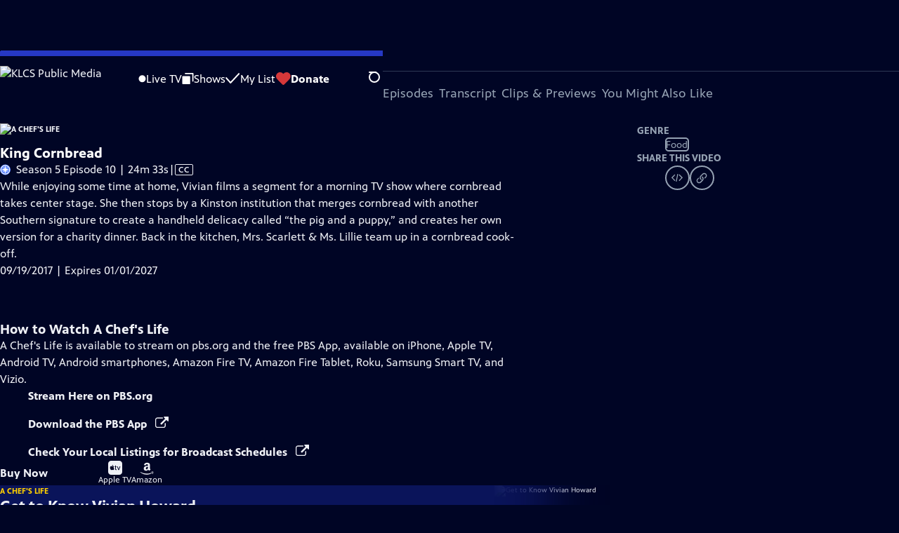

--- FILE ---
content_type: text/html; charset=utf-8
request_url: https://watch.klcs.org/video/king-cornbread-bfav7y/
body_size: 97327
content:
<!DOCTYPE html><html lang="en" data-scroll-behavior="smooth"><head><meta charSet="utf-8"/><meta name="viewport" content="width=device-width, initial-scale=1"/><link rel="preload" as="image" imageSrcSet="https://image.pbs.org/stations/klcs-white-cobranded-logo-Ib6VgMv.png?format=avif&amp;resize=170x 1x, https://image.pbs.org/stations/klcs-white-cobranded-logo-Ib6VgMv.png?format=avif&amp;resize=340x 2x"/><link rel="stylesheet" href="/_next/static/chunks/3fc7fb7d874fbbab.css" data-precedence="next"/><link rel="stylesheet" href="/_next/static/chunks/e3aee8e3aabdc2ee.css" data-precedence="next"/><link rel="stylesheet" href="/_next/static/chunks/7657563e97d871ba.css" data-precedence="next"/><link rel="stylesheet" href="/_next/static/chunks/dae3333ae51e14ce.css" data-precedence="next"/><link rel="stylesheet" href="/_next/static/chunks/3c2085697cb451a4.css" data-precedence="next"/><link rel="stylesheet" href="/_next/static/chunks/4742546cbbb6d9eb.css" data-precedence="next"/><link rel="preload" as="script" fetchPriority="low" href="/_next/static/chunks/4e1b247cec93b429.js"/><script src="/_next/static/chunks/9e53f19a2e4d8ebc.js" async=""></script><script src="/_next/static/chunks/9b3d33d465410600.js" async=""></script><script src="/_next/static/chunks/451c827f0a7558e8.js" async=""></script><script src="/_next/static/chunks/f16c94d7792a833b.js" async=""></script><script src="/_next/static/chunks/turbopack-cfdc198a19694f6c.js" async=""></script><script src="/_next/static/chunks/dd4dd01088920e08.js" async=""></script><script src="/_next/static/chunks/ec5ba5291790a938.js" async=""></script><script src="/_next/static/chunks/af3874be3a127c52.js" async=""></script><script src="/_next/static/chunks/86e23d1c77450768.js" async=""></script><script src="/_next/static/chunks/6ae9c41d74d90ee6.js" async=""></script><script src="/_next/static/chunks/54bafb31ca3e079c.js" async=""></script><script src="/_next/static/chunks/2e0198e99cdf50d1.js" async=""></script><script src="/_next/static/chunks/a979bbd3b255c0c0.js" async=""></script><script src="/_next/static/chunks/073c25f48c9dddc6.js" async=""></script><script src="/_next/static/chunks/a035f940678f96c6.js" async=""></script><script src="/_next/static/chunks/4e07cd2f0c8a478b.js" async=""></script><script src="/_next/static/chunks/94c95776375e7ce2.js" async=""></script><script src="/_next/static/chunks/0a036e335d387c8e.js" async=""></script><link rel="preload" href="/_next/static/chunks/41d0f7ba259cabe7.css" as="style"/><link rel="preload" href="https://www.googletagmanager.com/gtm.js?id=GTM-TWTDGH&amp;l=GTMDataLayer" as="script"/><link rel="icon" href="/favicons/favicon.ico" sizes="48x48"/><link rel="icon" href="/favicons/favicon.svg" type="image/svg+xml"/><link rel="apple-touch-icon" href="/favicons/favicon-180x180.png"/><link rel="manifest" href="/manifest.webmanifest" crossorigin="use-credentials"/><title>A Chef&#x27;s Life | King Cornbread | Season 5 | Episode 10 | KLCS Public Media</title><meta name="description" content="Vivian films a segment for a morning TV show where cornbread takes center stage."/><link rel="canonical" href="https://www.pbs.org/video/king-cornbread-bfav7y/"/><meta property="og:title" content="A Chef&#x27;s Life | King Cornbread | Season 5 | Episode 10"/><meta property="og:description" content="Vivian films a segment for a morning TV show where cornbread takes center stage."/><meta property="og:url" content="https://watch.klcs.org/video/king-cornbread-bfav7y/"/><meta property="og:image" content="https://image.pbs.org/video-assets/PegMPyK-asset-mezzanine-16x9-Gkz9QaT.jpg?focalcrop=1200x630x50x10&amp;format=auto"/><meta property="og:image:width" content="1200"/><meta property="og:image:height" content="630"/><meta property="og:type" content="video.tv_show"/><meta name="twitter:card" content="summary_large_image"/><meta name="twitter:title" content="A Chef&#x27;s Life | King Cornbread | Season 5 | Episode 10"/><meta name="twitter:description" content="Vivian films a segment for a morning TV show where cornbread takes center stage."/><meta name="twitter:image" content="https://image.pbs.org/video-assets/PegMPyK-asset-mezzanine-16x9-Gkz9QaT.jpg?focalcrop=1200x630x50x10&amp;format=auto"/><meta name="twitter:image:width" content="1200"/><meta name="twitter:image:height" content="630"/><meta name="sentry-trace" content="8ad56596d358b621648ee67a9358ea49-08d8a9a6493a7c21-1"/><meta name="baggage" content="sentry-environment=production,sentry-public_key=288f494e62479c514a3e89974e97e130,sentry-trace_id=8ad56596d358b621648ee67a9358ea49,sentry-org_id=260369,sentry-transaction=GET%20%2Fvideo%2F%5Bslug%5D,sentry-sampled=true,sentry-sample_rand=0.3604229295503576,sentry-sample_rate=1"/><script src="/_next/static/chunks/a6dad97d9634a72d.js" noModule=""></script></head><body><div hidden=""><!--$--><!--/$--></div><a href="#maincontent" class="SkipContent-module-scss-module__pSrA9W__skip_link">Skip to Main Content</a><header class="Navigation-module-scss-module__qD8n8q__navigation"><nav class="UtilityNav-module-scss-module__R7DPYG__utility_nav"><a class="NavLink-module-scss-module__CrqL6W__nav_link UtilityNav-module-scss-module__R7DPYG__home_link UtilityNav-module-scss-module__R7DPYG__svp_home_link" href="/"><img src="https://image.pbs.org/stations/klcs-white-cobranded-logo-Ib6VgMv.png?format=avif&amp;resize=170x" srcSet="https://image.pbs.org/stations/klcs-white-cobranded-logo-Ib6VgMv.png?format=avif&amp;resize=170x 1x, https://image.pbs.org/stations/klcs-white-cobranded-logo-Ib6VgMv.png?format=avif&amp;resize=340x 2x" alt="KLCS Public Media" width="170" loading="eager" class="UtilityNav-module-scss-module__R7DPYG__svp_station_logo"/></a><ul class="UtilityNav-module-scss-module__R7DPYG__utility_nav_links"><li class=""><a class="NavLink-module-scss-module__CrqL6W__nav_link" href="/livestream/"><svg xmlns="http://www.w3.org/2000/svg" fill="none" viewBox="0 0 11 11" class="UtilityNav-module-scss-module__R7DPYG__live_tv_icon"><circle cx="5.475" cy="5.25" r="5" fill="#fff"></circle></svg>Live TV</a></li><li class=""><a class="NavLink-module-scss-module__CrqL6W__nav_link" href="/shows/"><svg xmlns="http://www.w3.org/2000/svg" fill="none" viewBox="0 0 17 16" class="UtilityNav-module-scss-module__R7DPYG__shows_icon"><path fill="#fff" d="M15.619 0H4.944a.857.857 0 0 0 0 1.713h9.817v9.816a.857.857 0 0 0 1.714 0V.856a.856.856 0 0 0-.856-.857"></path><path fill="#fff" d="M11.017 4.599H1.332a.857.857 0 0 0-.857.856v9.688c0 .473.384.857.857.857h9.685a.857.857 0 0 0 .857-.857V5.455a.855.855 0 0 0-.857-.856"></path></svg>Shows</a></li><li class="MyListMenuItem-module-scss-module__xpFxCW__my_list_menu_item"><a class="NavLink-module-scss-module__CrqL6W__nav_link MyListMenuItem-module-scss-module__xpFxCW__my_list_link" href="/my-list/"><svg xmlns="http://www.w3.org/2000/svg" fill="none" viewBox="0 0 21 16" class="MyListMenuItem-module-scss-module__xpFxCW__my_list_icon"><path fill="#fff" d="m.386 7.854 6.121 6.809c.188.212.45.325.737.337.288 0 .55-.112.737-.325l11.88-12.78c.375-.4.35-1.036-.05-1.411a1.003 1.003 0 0 0-1.411.05L7.257 12.514 1.86 6.518A.993.993 0 0 0 .45 6.443c-.4.362-.438 1-.063 1.411"></path></svg>My List</a></li><li class="UtilityNav-module-scss-module__R7DPYG__push DonateMenuItem-module-scss-module__Lf9vAq__donate_menu_item"><a target="_blank" rel="noopener noreferrer" class="DonateMenuItem-module-scss-module__Lf9vAq__donate_link" href="http://www.klcs.org/support/"><svg xmlns="http://www.w3.org/2000/svg" fill="none" viewBox="0 0 22 18" class="DonateMenuItem-module-scss-module__Lf9vAq__donate_icon"><path fill="#D6383A" d="M21.765 5.812C21.765 2.596 19.169 0 15.977 0a5.77 5.77 0 0 0-4.597 2.276A5.77 5.77 0 0 0 6.784 0C3.592 0 .995 2.607.995 5.812c0 1.678.703 3.184 1.83 4.242l6.96 7.234s1.542 1.602 3.138 0l6.98-7.202a5.82 5.82 0 0 0 1.862-4.274"></path></svg>Donate</a><div class="DonateMenuItem-module-scss-module__Lf9vAq__donate_menu"><div class="DonateMenuItem-module-scss-module__Lf9vAq__donate_menu_inner"><img src="https://image.pbs.org/stations/klcs-white-cobranded-logo-Ib6VgMv.png?format=avif&amp;resize=165x" srcSet="https://image.pbs.org/stations/klcs-white-cobranded-logo-Ib6VgMv.png?format=avif&amp;resize=165x 1x, https://image.pbs.org/stations/klcs-white-cobranded-logo-Ib6VgMv.png?format=avif&amp;resize=330x 2x" alt="KLCS Public Media" width="165" loading="lazy"/><p class="DonateMenuItem-module-scss-module__Lf9vAq__donate_menu_intro">Support your local PBS station in our mission to inspire, enrich, and educate.</p><a class="Button-module-scss-module__gW1A4G__red Button-module-scss-module__gW1A4G__max" href="http://www.klcs.org/support/">Donate to <!-- -->KLCS Public Media</a><img alt="" aria-hidden="true" loading="lazy" width="285" height="223" decoding="async" data-nimg="1" class="DonateMenuItem-module-scss-module__Lf9vAq__donate_illustration" style="color:transparent" src="/_next/static/media/woman-with-plant.25be5bcc.svg"/></div></div></li></ul><div class="SignInOrProfile-module-scss-module__2rt2Dq__sign_in_or_profile_svp undefined"></div><div class="SearchMenu-module-scss-module__GeHO2W__search_menu_wrapper"><button aria-label="Open Search Menu" role="button" class="SearchButtonLink-module-scss-module__MiMj1G__search_button"><div class="SearchButtonLink-module-scss-module__MiMj1G__search_icon" aria-hidden="true"><div class="SearchButtonLink-module-scss-module__MiMj1G__circle"></div><div class="SearchButtonLink-module-scss-module__MiMj1G__line_1"></div><div class="SearchButtonLink-module-scss-module__MiMj1G__line_2"></div><div class="SearchButtonLink-module-scss-module__MiMj1G__line_3"></div></div></button><a class="NavLink-module-scss-module__CrqL6W__nav_link SearchButtonLink-module-scss-module__MiMj1G__search_link SearchMenu-module-scss-module__GeHO2W__search_link" href="/search/"><span class="visuallyhidden">Search</span><div class="SearchButtonLink-module-scss-module__MiMj1G__search_icon" aria-hidden="true"><div class="SearchButtonLink-module-scss-module__MiMj1G__circle"></div><div class="SearchButtonLink-module-scss-module__MiMj1G__line_1"></div><div class="SearchButtonLink-module-scss-module__MiMj1G__line_2"></div><div class="SearchButtonLink-module-scss-module__MiMj1G__line_3"></div></div></a><div class="SearchMenu-module-scss-module__GeHO2W__search_menu"><div class="SearchMenu-module-scss-module__GeHO2W__search_menu_inner"><form class="SearchMenu-module-scss-module__GeHO2W__search_form" action="/search/"><input type="search" aria-label="Search PBS" placeholder="Search" autoComplete="off" class="SearchMenu-module-scss-module__GeHO2W__search_input" aria-haspopup="grid" name="q"/><button type="submit" aria-label="Go" class="SearchMenu-module-scss-module__GeHO2W__search_submit_button"><svg xmlns="http://www.w3.org/2000/svg" fill="none" viewBox="0 0 20 20"><path d="m19.538 18.17-.029-.029.015-.014-5.53-5.53c2.374-3.072 2.16-7.493-.655-10.308a7.805 7.805 0 0 0-11.046 0 7.8 7.8 0 0 0 0 11.047 7.8 7.8 0 0 0 5.516 2.289c1.635 0 3.27-.512 4.635-1.522l5.559 5.56.028.028a1.073 1.073 0 0 0 1.507 0c.412-.441.412-1.11 0-1.521M3.8 11.828a5.7 5.7 0 0 1-1.664-4.024c0-1.521.597-2.943 1.664-4.009a5.66 5.66 0 0 1 4.009-1.663c1.521 0 2.943.597 4.009 1.663a5.66 5.66 0 0 1 1.663 4.01c0 1.279-.412 2.487-1.18 3.468l-1.023 1.024a5.65 5.65 0 0 1-3.47 1.18 5.59 5.59 0 0 1-4.008-1.65"></path></svg></button></form></div></div></div><div class="MobileMenu-module-scss-module__3wVdMG__mobile_menu_wrapper"><button aria-label="Open Main Menu" role="button" class="MobileMenuButton-module-scss-module__d9Vn_G__mobile_menu_button"><div aria-hidden="true" class="MobileMenuButton-module-scss-module__d9Vn_G__hamburger"><span class="MobileMenuButton-module-scss-module__d9Vn_G__hamburger_line"></span><span class="MobileMenuButton-module-scss-module__d9Vn_G__hamburger_line"></span><span class="MobileMenuButton-module-scss-module__d9Vn_G__hamburger_line"></span><span class="MobileMenuButton-module-scss-module__d9Vn_G__hamburger_line"></span></div></button><nav class="MobileMenu-module-scss-module__3wVdMG__mobile_menu"><div class="MobileMenu-module-scss-module__3wVdMG__mobile_menu_inner"><div class="MobileMenu-module-scss-module__3wVdMG__genres_toggle"><svg xmlns="http://www.w3.org/2000/svg" fill="none" viewBox="0 0 17 17"><rect width="7.149" height="7.149" x="0.961" y="0.719" fill="#fff" rx="1"></rect><rect width="7.149" height="7.149" x="9.642" y="0.719" fill="#fff" rx="1"></rect><rect width="7.149" height="7.149" x="0.961" y="9.57" fill="#fff" rx="1"></rect><rect width="7.149" height="7.149" x="9.642" y="9.57" fill="#fff" rx="1"></rect></svg><button class="MobileMenu-module-scss-module__3wVdMG__genres_button" role="button">Genres</button></div><ul class="MobileMenu-module-scss-module__3wVdMG__genre_links"><li><a class="NavLink-module-scss-module__CrqL6W__nav_link MobileMenu-module-scss-module__3wVdMG__mobile_menu_genre_nav_link" href="/explore/passport/"><svg xmlns="http://www.w3.org/2000/svg" fill="none" viewBox="0 0 18 19" class="MobileMenu-module-scss-module__3wVdMG__passport_compass"><circle cx="9" cy="9.5" r="9" fill="#5680FF"></circle><path fill="#fff" fill-rule="evenodd" d="M.919 9.535c0-4.426 3.62-8.027 8.07-8.027s8.07 3.601 8.07 8.027c0 4.427-3.62 8.028-8.07 8.028S.919 13.962.919 9.535m6.498-1.562 1.54-5.215c-3.733.017-6.766 3.034-6.783 6.748zM2.174 9.566 7.417 11.1l1.54 5.215c-3.733-.016-6.766-3.034-6.783-6.748Zm6.846 6.748 1.54-5.215 5.243-1.533c-.017 3.714-3.05 6.732-6.783 6.748m6.784-6.808c-.017-3.714-3.05-6.731-6.783-6.748l1.54 5.215z" clip-rule="evenodd"></path><path fill="#fff" fill-rule="evenodd" d="m6.934 6.508-.224.76-.765.224-1.19-2.168 2.18 1.184Zm6.288-1.184-1.19 2.168-.764-.223-.225-.761 2.18-1.184Zm-2.179 7.239.225-.761.765-.224 1.19 2.168zm-5.099-.985-1.19 2.168 2.18-1.183-.224-.761z" clip-rule="evenodd"></path></svg>Best of PBS Passport</a></li><li><a class="NavLink-module-scss-module__CrqL6W__nav_link MobileMenu-module-scss-module__3wVdMG__mobile_menu_genre_nav_link" href="/explore/arts/">Arts &amp; Music</a></li><li><a class="NavLink-module-scss-module__CrqL6W__nav_link MobileMenu-module-scss-module__3wVdMG__mobile_menu_genre_nav_link" href="/explore/culture/">Culture</a></li><li><a class="NavLink-module-scss-module__CrqL6W__nav_link MobileMenu-module-scss-module__3wVdMG__mobile_menu_genre_nav_link" href="/explore/documentaries-and-indie-films/">Documentaries &amp; Indie Films</a></li><li><a class="NavLink-module-scss-module__CrqL6W__nav_link MobileMenu-module-scss-module__3wVdMG__mobile_menu_genre_nav_link" href="/explore/drama/">Drama</a></li><li><a class="NavLink-module-scss-module__CrqL6W__nav_link MobileMenu-module-scss-module__3wVdMG__mobile_menu_genre_nav_link" href="/explore/henry-louis-gates-jr/">Dr. Henry Louis Gates Jr.</a></li><li><a class="NavLink-module-scss-module__CrqL6W__nav_link MobileMenu-module-scss-module__3wVdMG__mobile_menu_genre_nav_link" href="/explore/pbs-america-at-250/">PBS America @ 250</a></li><li><a class="NavLink-module-scss-module__CrqL6W__nav_link MobileMenu-module-scss-module__3wVdMG__mobile_menu_genre_nav_link" href="/explore/food/">Food</a></li><li><a class="NavLink-module-scss-module__CrqL6W__nav_link MobileMenu-module-scss-module__3wVdMG__mobile_menu_genre_nav_link" href="/explore/history/">History</a></li><li><a class="NavLink-module-scss-module__CrqL6W__nav_link MobileMenu-module-scss-module__3wVdMG__mobile_menu_genre_nav_link" href="/explore/home-and-how-to/">Home &amp; How-To</a></li><li><a class="NavLink-module-scss-module__CrqL6W__nav_link MobileMenu-module-scss-module__3wVdMG__mobile_menu_genre_nav_link" href="/explore/news-and-public-affairs/">News &amp; Public Affairs</a></li><li><a class="NavLink-module-scss-module__CrqL6W__nav_link MobileMenu-module-scss-module__3wVdMG__mobile_menu_genre_nav_link" href="/explore/science-and-nature/">Science &amp; Nature</a></li></ul><ul class="MobileMenu-module-scss-module__3wVdMG__links"><li><a class="NavLink-module-scss-module__CrqL6W__nav_link" href="/livestream/"><svg xmlns="http://www.w3.org/2000/svg" fill="none" viewBox="0 0 11 11" class="MobileMenu-module-scss-module__3wVdMG__live_tv_icon"><circle cx="5.475" cy="5.25" r="5" fill="#fff"></circle></svg>Live TV</a></li><li><a class="NavLink-module-scss-module__CrqL6W__nav_link" href="/shows/"><svg xmlns="http://www.w3.org/2000/svg" fill="none" viewBox="0 0 17 16"><path fill="#fff" d="M15.619 0H4.944a.857.857 0 0 0 0 1.713h9.817v9.816a.857.857 0 0 0 1.714 0V.856a.856.856 0 0 0-.856-.857"></path><path fill="#fff" d="M11.017 4.599H1.332a.857.857 0 0 0-.857.856v9.688c0 .473.384.857.857.857h9.685a.857.857 0 0 0 .857-.857V5.455a.855.855 0 0 0-.857-.856"></path></svg>Shows</a></li><li><a class="NavLink-module-scss-module__CrqL6W__nav_link" href="/my-list/shows/"><svg xmlns="http://www.w3.org/2000/svg" fill="none" viewBox="0 0 21 16"><path fill="#fff" d="m.386 7.854 6.121 6.809c.188.212.45.325.737.337.288 0 .55-.112.737-.325l11.88-12.78c.375-.4.35-1.036-.05-1.411a1.003 1.003 0 0 0-1.411.05L7.257 12.514 1.86 6.518A.993.993 0 0 0 .45 6.443c-.4.362-.438 1-.063 1.411"></path></svg>My List</a></li><li><a href="http://www.klcs.org/support/"><svg xmlns="http://www.w3.org/2000/svg" fill="none" viewBox="0 0 22 18"><path fill="#D6383A" d="M21.765 5.812C21.765 2.596 19.169 0 15.977 0a5.77 5.77 0 0 0-4.597 2.276A5.77 5.77 0 0 0 6.784 0C3.592 0 .995 2.607.995 5.812c0 1.678.703 3.184 1.83 4.242l6.96 7.234s1.542 1.602 3.138 0l6.98-7.202a5.82 5.82 0 0 0 1.862-4.274"></path></svg>Donate</a></li><li class="MobileMenu-module-scss-module__3wVdMG__personal"><button class="Button-module-scss-module__gW1A4G__white_ghost Button-module-scss-module__gW1A4G__max">Sign In</button></li></ul></div></nav></div></nav></header><main id="maincontent" tabindex="0"><div class="PageTransition-module-scss-module__3E4t1q__page_transition"><div class="AboutThisVideo-module-scss-module___ZBhlq__about_this_video AboutThisVideo-module-scss-module___ZBhlq__above_tabs"><a class="AboutThisVideo-module-scss-module___ZBhlq__ancestor_link" href="/show/chefs-life/"><img src="https://image.pbs.org/contentchannels/tFYLeXc-white-logo-41-BMqtdLQ.png?format=avif&amp;resize=200x" srcSet="https://image.pbs.org/contentchannels/tFYLeXc-white-logo-41-BMqtdLQ.png?format=avif&amp;resize=200x 1x, https://image.pbs.org/contentchannels/tFYLeXc-white-logo-41-BMqtdLQ.png?format=avif&amp;resize=400x 2x" alt="A Chef&#x27;s Life" width="200" loading="lazy" class="AboutThisVideo-module-scss-module___ZBhlq__ancestor_logo"/></a><h1 class="AboutThisVideo-module-scss-module___ZBhlq__video_title">King Cornbread</h1><p class="AboutThisVideo-module-scss-module___ZBhlq__video_summary"><svg xmlns="http://www.w3.org/2000/svg" fill="none" viewBox="0 0 18 19"><circle cx="9" cy="9.5" r="9" fill="#5680FF"></circle><path fill="#fff" fill-rule="evenodd" d="M.919 9.535c0-4.426 3.62-8.027 8.07-8.027s8.07 3.601 8.07 8.027c0 4.427-3.62 8.028-8.07 8.028S.919 13.962.919 9.535m6.498-1.562 1.54-5.215c-3.733.017-6.766 3.034-6.783 6.748zM2.174 9.566 7.417 11.1l1.54 5.215c-3.733-.016-6.766-3.034-6.783-6.748Zm6.846 6.748 1.54-5.215 5.243-1.533c-.017 3.714-3.05 6.732-6.783 6.748m6.784-6.808c-.017-3.714-3.05-6.731-6.783-6.748l1.54 5.215z" clip-rule="evenodd"></path><path fill="#fff" fill-rule="evenodd" d="m6.934 6.508-.224.76-.765.224-1.19-2.168 2.18 1.184Zm6.288-1.184-1.19 2.168-.764-.223-.225-.761 2.18-1.184Zm-2.179 7.239.225-.761.765-.224 1.19 2.168zm-5.099-.985-1.19 2.168 2.18-1.183-.224-.761z" clip-rule="evenodd"></path></svg>Season 5 Episode 10 | 24m 33s<span><span class="visuallyhidden">Video has <!-- -->Closed Captions</span><span aria-hidden="true" class="AccessibilityIcons-module-scss-module__T_7hda__accessibility_icons_icons"> | <span class="AccessibilityIcons-module-scss-module__T_7hda__icon">CC</span></span></span></p><p class="AboutThisVideo-module-scss-module___ZBhlq__description_short">Vivian films a segment for a morning TV show where cornbread takes center stage.</p><p class="AboutThisVideo-module-scss-module___ZBhlq__description_long">While enjoying some time at home, Vivian films a segment for a morning TV show where cornbread takes center stage. She then stops by a Kinston institution that merges cornbread with another Southern signature to create a handheld delicacy called “the pig and a puppy,” and creates her own version for a charity dinner. Back in the kitchen, Mrs. Scarlett &amp; Ms. Lillie team up in a cornbread cook-off.</p><p class="AiringExpiringRating-module-scss-module__UP1y4W__aired_expired_rating AboutThisVideo-module-scss-module___ZBhlq__video_airing_expiring_rating_info">09/19/2017 | Expires 01/01/2027</p><p class="AboutThisVideo-module-scss-module___ZBhlq__video_help VideoHelp-module-scss-module___UZH6a__video_help">Problems playing video?  <button class="VideoHelp-module-scss-module___UZH6a__report_a_problem_button">Report a Problem</button> | <a href="https://help.pbs.org/support/solutions/articles/5000673858-i-don-t-see-closed-captions-on-the-video-i-m-watching" target="_blank">Closed Captioning Feedback</a></p><dialog class="Modal-module-scss-module__GBQoIG__modal ReportAProblemModal-module-scss-module__bu4EwW__report_a_problem_modal"><div><div class="ReportAProblemModal-module-scss-module__bu4EwW__report_a_problem_modal__inner"><div class="ReportAProblemModal-module-scss-module__bu4EwW__report_a_problem_modal__default"><h2>Report a Problem</h2><p>Before you submit an error, please consult our <a href="https://help.pbs.org/support/solutions/12000002757" target="_blank">Video Help page</a>.</p><label for="problem-type">Type of Error</label><select name="problem-type" id="problem-type"><option value="does-not-load" selected="">Video doesn’t load</option><option value="does-not-play">Video loads, but doesn’t play</option><option value="video-jumps-back-forward">Video jumps back/forward</option><option value="only-audio-is-streaming">Only audio is streaming</option><option value="sponsorship-playback-error">Sponsorship playback error</option><option value="other">Other</option></select><div class="ReportAProblemModal-module-scss-module__bu4EwW__report_a_problem_modal__buttons"><button class="Button-module-scss-module__gW1A4G__white">Submit</button><button class="Button-module-scss-module__gW1A4G__white_ghost">Cancel</button></div></div></div><button class="Modal-module-scss-module__GBQoIG__btn__close" aria-label="Close"><svg xmlns="http://www.w3.org/2000/svg" viewBox="0 0 34 35"><path d="M19.358 17.782 33.24 3.9a1.846 1.846 0 0 0 0-2.588 1.846 1.846 0 0 0-2.588 0L16.77 15.429 3.123 1.547a1.846 1.846 0 0 0-2.589 0 1.846 1.846 0 0 0 0 2.588l13.883 13.883L.534 31.664a1.846 1.846 0 0 0 0 2.588 1.846 1.846 0 0 0 2.589 0L17.005 20.37l13.882 13.883a1.846 1.846 0 0 0 2.588 0 1.846 1.846 0 0 0 0-2.588z"></path></svg></button></div></dialog></div><div class="SponsorshipVideoHelpRow-module-scss-module__f-EKcW__sponsorship_video_help_row sponsorship_row__top"><div><p class="SponsorshipVideoHelpRow-module-scss-module__f-EKcW__sponsorship_video_help_row_video_help VideoHelp-module-scss-module___UZH6a__video_help">Problems playing video?  <button class="VideoHelp-module-scss-module___UZH6a__report_a_problem_button">Report a Problem</button> | <a href="https://help.pbs.org/support/solutions/articles/5000673858-i-don-t-see-closed-captions-on-the-video-i-m-watching" target="_blank">Closed Captioning Feedback</a></p><dialog class="Modal-module-scss-module__GBQoIG__modal ReportAProblemModal-module-scss-module__bu4EwW__report_a_problem_modal"><div><div class="ReportAProblemModal-module-scss-module__bu4EwW__report_a_problem_modal__inner"><div class="ReportAProblemModal-module-scss-module__bu4EwW__report_a_problem_modal__default"><h2>Report a Problem</h2><p>Before you submit an error, please consult our <a href="https://help.pbs.org/support/solutions/12000002757" target="_blank">Video Help page</a>.</p><label for="problem-type">Type of Error</label><select name="problem-type" id="problem-type"><option value="does-not-load" selected="">Video doesn’t load</option><option value="does-not-play">Video loads, but doesn’t play</option><option value="video-jumps-back-forward">Video jumps back/forward</option><option value="only-audio-is-streaming">Only audio is streaming</option><option value="sponsorship-playback-error">Sponsorship playback error</option><option value="other">Other</option></select><div class="ReportAProblemModal-module-scss-module__bu4EwW__report_a_problem_modal__buttons"><button class="Button-module-scss-module__gW1A4G__white">Submit</button><button class="Button-module-scss-module__gW1A4G__white_ghost">Cancel</button></div></div></div><button class="Modal-module-scss-module__GBQoIG__btn__close" aria-label="Close"><svg xmlns="http://www.w3.org/2000/svg" viewBox="0 0 34 35"><path d="M19.358 17.782 33.24 3.9a1.846 1.846 0 0 0 0-2.588 1.846 1.846 0 0 0-2.588 0L16.77 15.429 3.123 1.547a1.846 1.846 0 0 0-2.589 0 1.846 1.846 0 0 0 0 2.588l13.883 13.883L.534 31.664a1.846 1.846 0 0 0 0 2.588 1.846 1.846 0 0 0 2.589 0L17.005 20.37l13.882 13.883a1.846 1.846 0 0 0 2.588 0 1.846 1.846 0 0 0 0-2.588z"></path></svg></button></div></dialog><div class="SponsorshipText-module-scss-module__sUywgG__sponsorship_text visible_above_sm"></div></div></div><div class="TabContainer-module-scss-module__GvLkYW__tab_container"><ul class="TabContainer-module-scss-module__GvLkYW__tabs" role="tablist"><li role="presentation"><a id="tab1" class="Tab-module-scss-module__wnxuWW__tab_link Tab-module-scss-module__wnxuWW__is_active" href="#About This Episode" role="tab">About This Episode</a></li><li role="presentation"><a id="tab2" class="Tab-module-scss-module__wnxuWW__tab_link false" href="#More Episodes" tabindex="-1" role="tab">More Episodes</a></li><li role="presentation"><a id="tab3" class="Tab-module-scss-module__wnxuWW__tab_link false" href="#Transcript" tabindex="-1" role="tab">Transcript</a></li><li role="presentation"><a id="tab4" class="Tab-module-scss-module__wnxuWW__tab_link false" href="#Clips &amp; Previews" tabindex="-1" role="tab">Clips &amp; Previews</a></li><li role="presentation"><a id="tab5" class="Tab-module-scss-module__wnxuWW__tab_link false" href="#You Might Also Like" tabindex="-1" role="tab">You Might Also Like</a></li></ul><div class="TabContainer-module-scss-module__GvLkYW__tab_sections"><section aria-labelledby="tab1" class="TabContainer-module-scss-module__GvLkYW__tab_panel" id="section1" role="tabpanel" tabindex="-1"><div class="AboutThisVideoTab-module-scss-module__FhMCzW__about_this_video_tab_container"><div class="AboutThisVideoTab-module-scss-module__FhMCzW__about_this_video_tab"><div class="AboutThisVideo-module-scss-module___ZBhlq__about_this_video AboutThisVideo-module-scss-module___ZBhlq__in_tab"><a class="AboutThisVideo-module-scss-module___ZBhlq__ancestor_link" href="/show/chefs-life/"><img src="https://image.pbs.org/contentchannels/tFYLeXc-white-logo-41-BMqtdLQ.png?format=avif&amp;resize=200x" srcSet="https://image.pbs.org/contentchannels/tFYLeXc-white-logo-41-BMqtdLQ.png?format=avif&amp;resize=200x 1x, https://image.pbs.org/contentchannels/tFYLeXc-white-logo-41-BMqtdLQ.png?format=avif&amp;resize=400x 2x" alt="A Chef&#x27;s Life" width="200" loading="lazy" class="AboutThisVideo-module-scss-module___ZBhlq__ancestor_logo"/></a><h1 class="AboutThisVideo-module-scss-module___ZBhlq__video_title">King Cornbread</h1><p class="AboutThisVideo-module-scss-module___ZBhlq__video_summary"><svg xmlns="http://www.w3.org/2000/svg" fill="none" viewBox="0 0 18 19"><circle cx="9" cy="9.5" r="9" fill="#5680FF"></circle><path fill="#fff" fill-rule="evenodd" d="M.919 9.535c0-4.426 3.62-8.027 8.07-8.027s8.07 3.601 8.07 8.027c0 4.427-3.62 8.028-8.07 8.028S.919 13.962.919 9.535m6.498-1.562 1.54-5.215c-3.733.017-6.766 3.034-6.783 6.748zM2.174 9.566 7.417 11.1l1.54 5.215c-3.733-.016-6.766-3.034-6.783-6.748Zm6.846 6.748 1.54-5.215 5.243-1.533c-.017 3.714-3.05 6.732-6.783 6.748m6.784-6.808c-.017-3.714-3.05-6.731-6.783-6.748l1.54 5.215z" clip-rule="evenodd"></path><path fill="#fff" fill-rule="evenodd" d="m6.934 6.508-.224.76-.765.224-1.19-2.168 2.18 1.184Zm6.288-1.184-1.19 2.168-.764-.223-.225-.761 2.18-1.184Zm-2.179 7.239.225-.761.765-.224 1.19 2.168zm-5.099-.985-1.19 2.168 2.18-1.183-.224-.761z" clip-rule="evenodd"></path></svg>Season 5 Episode 10 | 24m 33s<span><span class="visuallyhidden">Video has <!-- -->Closed Captions</span><span aria-hidden="true" class="AccessibilityIcons-module-scss-module__T_7hda__accessibility_icons_icons"> | <span class="AccessibilityIcons-module-scss-module__T_7hda__icon">CC</span></span></span></p><p class="AboutThisVideo-module-scss-module___ZBhlq__description_long">While enjoying some time at home, Vivian films a segment for a morning TV show where cornbread takes center stage. She then stops by a Kinston institution that merges cornbread with another Southern signature to create a handheld delicacy called “the pig and a puppy,” and creates her own version for a charity dinner. Back in the kitchen, Mrs. Scarlett &amp; Ms. Lillie team up in a cornbread cook-off.</p><p class="AiringExpiringRating-module-scss-module__UP1y4W__aired_expired_rating AboutThisVideo-module-scss-module___ZBhlq__video_airing_expiring_rating_info">09/19/2017 | Expires 01/01/2027</p><p class="AboutThisVideo-module-scss-module___ZBhlq__video_help VideoHelp-module-scss-module___UZH6a__video_help">Problems playing video?  <button class="VideoHelp-module-scss-module___UZH6a__report_a_problem_button">Report a Problem</button> | <a href="https://help.pbs.org/support/solutions/articles/5000673858-i-don-t-see-closed-captions-on-the-video-i-m-watching" target="_blank">Closed Captioning Feedback</a></p><dialog class="Modal-module-scss-module__GBQoIG__modal ReportAProblemModal-module-scss-module__bu4EwW__report_a_problem_modal"><div><div class="ReportAProblemModal-module-scss-module__bu4EwW__report_a_problem_modal__inner"><div class="ReportAProblemModal-module-scss-module__bu4EwW__report_a_problem_modal__default"><h2>Report a Problem</h2><p>Before you submit an error, please consult our <a href="https://help.pbs.org/support/solutions/12000002757" target="_blank">Video Help page</a>.</p><label for="problem-type">Type of Error</label><select name="problem-type" id="problem-type"><option value="does-not-load" selected="">Video doesn’t load</option><option value="does-not-play">Video loads, but doesn’t play</option><option value="video-jumps-back-forward">Video jumps back/forward</option><option value="only-audio-is-streaming">Only audio is streaming</option><option value="sponsorship-playback-error">Sponsorship playback error</option><option value="other">Other</option></select><div class="ReportAProblemModal-module-scss-module__bu4EwW__report_a_problem_modal__buttons"><button class="Button-module-scss-module__gW1A4G__white">Submit</button><button class="Button-module-scss-module__gW1A4G__white_ghost">Cancel</button></div></div></div><button class="Modal-module-scss-module__GBQoIG__btn__close" aria-label="Close"><svg xmlns="http://www.w3.org/2000/svg" viewBox="0 0 34 35"><path d="M19.358 17.782 33.24 3.9a1.846 1.846 0 0 0 0-2.588 1.846 1.846 0 0 0-2.588 0L16.77 15.429 3.123 1.547a1.846 1.846 0 0 0-2.589 0 1.846 1.846 0 0 0 0 2.588l13.883 13.883L.534 31.664a1.846 1.846 0 0 0 0 2.588 1.846 1.846 0 0 0 2.589 0L17.005 20.37l13.882 13.883a1.846 1.846 0 0 0 2.588 0 1.846 1.846 0 0 0 0-2.588z"></path></svg></button></div></dialog></div><div class="ContentMetadata-module-scss-module__ZTOEHq__content_metadata AboutThisVideoTab-module-scss-module__FhMCzW__content_metadata"><div class="ContentMetadata-module-scss-module__ZTOEHq__content_metadata__genre"><h2 class="ContentMetadata-module-scss-module__ZTOEHq__content_metadata__sub_title">Genre</h2><ul class="ContentMetadata-module-scss-module__ZTOEHq__content_metadata__genre_badges"><li><a class="Badge-module-scss-module__Wzi7zW__genre" href="/explore/food/">Food</a></li></ul></div><div class="ContentMetadata-module-scss-module__ZTOEHq__content_metadata__share_this_video"><h3 class="ContentMetadata-module-scss-module__ZTOEHq__content_metadata__sub_title">Share This Video</h3><ul class="ContentMetadata-module-scss-module__ZTOEHq__content_metadata__share_this_video__links"><li><button class="ContentMetadata-module-scss-module__ZTOEHq__content_metadata ContentMetadata-module-scss-module__ZTOEHq__content_metadata__share_this_video__links__embed_button" aria-label="Embed this video"><svg xmlns="http://www.w3.org/2000/svg" fill="#fff" aria-hidden="true" class="embed-lg_svg__pbs-component-embed" viewBox="0 0 275.26 183.09"><path d="M144.05 2.3a2.88 2.88 0 0 1 3.4-2.24L163 3.28a2.88 2.88 0 0 1 2.22 3.4l-36.11 174.11a2.88 2.88 0 0 1-3.39 2.24l-15.52-3.22a2.88 2.88 0 0 1-2.22-3.4zM30.72 88.24l61.1-61.1a2.88 2.88 0 0 0 0-4.07l-12-12a2.88 2.88 0 0 0-4.07 0L.84 86a2.88 2.88 0 0 0 0 4.07l.16.16a2.85 2.85 0 0 0 .69 1.11l74.92 74.92a2.88 2.88 0 0 0 4.07 0l12-12a2.87 2.87 0 0 0 0-4.07zm213.52 0-61.68-61.7a2.88 2.88 0 0 1 0-4.07l12.14-12.13a2.88 2.88 0 0 1 4.07 0L274.42 86a2.88 2.88 0 0 1 0 4.07l-.17.17a2.84 2.84 0 0 1-.69 1.12L197.9 167a2.88 2.88 0 0 1-4.07 0l-12.13-12.15a2.88 2.88 0 0 1 0-4.07z" class="embed-lg_svg__cls-1"></path></svg></button><dialog class="Modal-module-scss-module__GBQoIG__modal EmbedModal-module-scss-module__14i-zG__embed_modal"><div><div class="EmbedModal-module-scss-module__14i-zG__embed_modal__dialog"><div class="EmbedModal-module-scss-module__14i-zG__embed_modal__topbar"><h2 class="EmbedModal-module-scss-module__14i-zG__embed_modal__topbar_title">Embed Video</h2></div><div><div class="EmbedModal-module-scss-module__14i-zG__embed_modal__info"><img src="https://image.pbs.org/video-assets/PegMPyK-asset-mezzanine-16x9-Gkz9QaT.jpg?format=avif&amp;resize=185x104" srcSet="https://image.pbs.org/video-assets/PegMPyK-asset-mezzanine-16x9-Gkz9QaT.jpg?format=avif&amp;resize=185x104 1x, https://image.pbs.org/video-assets/PegMPyK-asset-mezzanine-16x9-Gkz9QaT.jpg?format=avif&amp;resize=370x208 2x" alt="King Cornbread" width="185" height="104" loading="lazy" class="EmbedModal-module-scss-module__14i-zG__embed_modal__image"/><p class="EmbedModal-module-scss-module__14i-zG__embed_modal__show_title">A Chef&#x27;s Life</p><h3 class="EmbedModal-module-scss-module__14i-zG__embed_modal__video_title">King Cornbread</h3><p class="EmbedModal-module-scss-module__14i-zG__embed_modal__meta">S<!-- -->5<!-- --> Ep<!-- -->10</p></div><h3 class="EmbedModal-module-scss-module__14i-zG__embed_modal__iframe_title">Fixed iFrame</h3><div class="EmbedModal-module-scss-module__14i-zG__embed_modal__edit_dimensions"><label for="embed-width">Width: <span class="visuallyhidden">in pixels</span></label><input type="number" id="embed-width" min="320" step="1" name="width" value="512"/><span aria-hidden="true">px</span><label for="embed-height">Height: <span class="visuallyhidden">in pixels</span></label><input type="number" id="embed-height" min="258" step="1" name="height" value="332"/><span aria-hidden="true">px</span></div><div class="EmbedModal-module-scss-module__14i-zG__embed_modal__input_button"><input id="fixed-iframe-text" aria-labelledby="fixed-iframe-title" class="EmbedModal-module-scss-module__14i-zG__embed_modal__text_for_copying" type="text" aria-hidden="true" readOnly="" value="&lt;iframe width=&quot;512&quot; height=&quot;332&quot; src=&quot;https://player.pbs.org/viralplayer/3007343806/&quot; allowfullscreen allow=&quot;encrypted-media&quot; style=&quot;border: 0;&quot;&gt;&lt;/iframe&gt;"/><button data-copy-target="fixed-iframe-text" class="EmbedModal-module-scss-module__14i-zG__embed_modal__copy_button" aria-label="Click to copy the fixed iFrame"><span aria-hidden="true">Copy</span></button></div><h3 class="EmbedModal-module-scss-module__14i-zG__embed_modal__iframe_title">Responsive iFrame</h3><div class="EmbedModal-module-scss-module__14i-zG__embed_modal__input_button"><input id="fixed-iframe-text" aria-labelledby="fixed-iframe-title" class="EmbedModal-module-scss-module__14i-zG__embed_modal__text_for_copying" type="text" aria-hidden="true" readOnly="" value="&lt;div class=&quot;pbs-viral-player-wrapper&quot; style=&quot;position: relative; padding-top: calc(56.25% + 43px);&quot;&gt;&lt;iframe src=&quot;https://player.pbs.org/viralplayer/3007343806/&quot; allowfullscreen allow=&quot;encrypted-media&quot; style=&quot;position: absolute; top: 0; width: 100%; height: 100%; border: 0;&quot;&gt;&lt;/iframe&gt;&lt;/div&gt;"/><button data-copy-target="fixed-iframe-text" class="EmbedModal-module-scss-module__14i-zG__embed_modal__copy_button" aria-label="Click to copy the fixed iFrame"><span aria-hidden="true">Copy</span></button></div></div></div><button class="Modal-module-scss-module__GBQoIG__btn__close" aria-label="Close"><svg xmlns="http://www.w3.org/2000/svg" viewBox="0 0 34 35"><path d="M19.358 17.782 33.24 3.9a1.846 1.846 0 0 0 0-2.588 1.846 1.846 0 0 0-2.588 0L16.77 15.429 3.123 1.547a1.846 1.846 0 0 0-2.589 0 1.846 1.846 0 0 0 0 2.588l13.883 13.883L.534 31.664a1.846 1.846 0 0 0 0 2.588 1.846 1.846 0 0 0 2.589 0L17.005 20.37l13.882 13.883a1.846 1.846 0 0 0 2.588 0 1.846 1.846 0 0 0 0-2.588z"></path></svg></button></div></dialog></li><li><div class="CopyButton-module-scss-module__JGyxCG__copy_button"><button title="Copy link to video"><svg xmlns="http://www.w3.org/2000/svg" fill="#fff" aria-hidden="true" class="link_svg__pbs-link" viewBox="0 0 17 17"><path d="M9.7 1.8c.7-.7 1.7-1.1 2.8-1.1 2.2 0 3.9 1.8 3.9 3.9 0 1-.4 2-1.1 2.8l-1.4 1.4c-.2.1-.4.2-.6.2s-.4-.1-.5-.2-.2-.3-.2-.5.1-.4.2-.5l1.4-1.4c.5-.5.7-1.1.7-1.7 0-1.3-1.1-2.4-2.4-2.4-.7 0-1.3.3-1.7.7l-3 2.8c-.5.5-.7 1.1-.7 1.8 0 .8.4 1.6 1.1 2.1.2.1.3.3.3.5s0 .4-.1.6-.3.3-.5.3-.4 0-.6-.1c-1.1-.7-1.8-2-1.8-3.3 0-1 .4-2 1.1-2.8zm-.6 4.3c.2 0 .4 0 .6.1 1.1.7 1.8 2 1.8 3.3 0 1-.4 2-1.1 2.8l-2.9 2.9c-.7.7-1.7 1.1-2.8 1.1-2.2 0-3.9-1.8-3.9-3.9 0-1 .4-2 1.1-2.8l1.4-1.4c.1-.1.3-.2.5-.2s.4.1.5.2.2.3.2.5-.1.4-.2.5l-1.4 1.4c-.5.5-.7 1.1-.7 1.7 0 1.3 1.1 2.4 2.4 2.4.7 0 1.3-.3 1.7-.7l2.9-2.9c.5-.5.7-1.1.7-1.7 0-.8-.4-1.6-1.1-2.1-.1 0-.2-.1-.2-.3s0-.4.1-.6c.1-.1.2-.2.4-.3"></path></svg></button><span class="CopyButton-module-scss-module__JGyxCG__copy_button__copied_text" aria-live="polite" aria-hidden="true">Link Copied to Clipboard</span></div></li></ul></div></div><div class="HowToWatch-module-scss-module___Ud1Xa__how_to_watch AboutThisVideoTab-module-scss-module__FhMCzW__how_to_watch"><h2 class="HowToWatch-module-scss-module___Ud1Xa__how_to_watch__title">How to Watch <!-- -->A Chef&#x27;s Life</h2><p class="HowToWatch-module-scss-module___Ud1Xa__how_to_watch__text">A Chef&#x27;s Life<!-- --> is available to stream on pbs.org and the free PBS App, available on iPhone, Apple TV, Android TV, Android smartphones, Amazon Fire TV, Amazon Fire Tablet, Roku, Samsung Smart TV, and Vizio.</p><ul class="HowToWatch-module-scss-module___Ud1Xa__how_to_watch__links"><li><a href="/show/chefs-life/">Stream Here on PBS.org</a></li><li><a target="_blank" href="https://www.pbs.org/pbs-app/">Download the PBS App <svg xmlns="http://www.w3.org/2000/svg" aria-hidden="true" class="external-link_svg__external-link" viewBox="0 0 18.5 15.6"><path d="M14.2 9.1h-.7c-.1 0-.2 0-.2.1-.1.1-.1.1-.1.2v3.3c0 .4-.2.8-.5 1.2-.3.3-.7.5-1.2.5H3c-.5 0-.8-.2-1.2-.5-.3-.3-.5-.7-.5-1.2V4.2c0-.4.2-.8.5-1.2.3-.2.7-.4 1.2-.4h7.3c.1 0 .2 0 .2-.1.1-.1.1-.1.1-.2v-.7c0-.1 0-.2-.1-.2-.1-.1-.1-.1-.2-.1H3q-1.2 0-2.1.9c-.6.5-.9 1.2-.9 2v8.5q0 1.2.9 2.1t2.1.9h8.6q1.2 0 2.1-.9t.9-2.1V9.5c0-.1 0-.2-.1-.2-.2-.1-.2-.2-.3-.2"></path><path d="M18.3.2c-.2-.1-.3-.2-.5-.2h-5.3c-.2 0-.3.1-.5.2-.1.1-.2.3-.2.5s.1.3.2.5L13.8 3 7.2 9.5c-.1.1-.1.2-.1.3s0 .2.1.2l1.2 1.2c.1.1.1.1.2.1s.2 0 .2-.1l6.7-6.6 1.8 1.8c.1.1.3.2.5.2s.3-.1.5-.2c.1-.1.2-.3.2-.5V.7c0-.2-.1-.4-.2-.5"></path></svg></a></li><li><a target="_blank" href="https://www.klcs.org/schedule">Check Your Local Listings for Broadcast Schedules <svg xmlns="http://www.w3.org/2000/svg" aria-hidden="true" class="external-link_svg__external-link" viewBox="0 0 18.5 15.6"><path d="M14.2 9.1h-.7c-.1 0-.2 0-.2.1-.1.1-.1.1-.1.2v3.3c0 .4-.2.8-.5 1.2-.3.3-.7.5-1.2.5H3c-.5 0-.8-.2-1.2-.5-.3-.3-.5-.7-.5-1.2V4.2c0-.4.2-.8.5-1.2.3-.2.7-.4 1.2-.4h7.3c.1 0 .2 0 .2-.1.1-.1.1-.1.1-.2v-.7c0-.1 0-.2-.1-.2-.1-.1-.1-.1-.2-.1H3q-1.2 0-2.1.9c-.6.5-.9 1.2-.9 2v8.5q0 1.2.9 2.1t2.1.9h8.6q1.2 0 2.1-.9t.9-2.1V9.5c0-.1 0-.2-.1-.2-.2-.1-.2-.2-.3-.2"></path><path d="M18.3.2c-.2-.1-.3-.2-.5-.2h-5.3c-.2 0-.3.1-.5.2-.1.1-.2.3-.2.5s.1.3.2.5L13.8 3 7.2 9.5c-.1.1-.1.2-.1.3s0 .2.1.2l1.2 1.2c.1.1.1.1.2.1s.2 0 .2-.1l6.7-6.6 1.8 1.8c.1.1.3.2.5.2s.3-.1.5-.2c.1-.1.2-.3.2-.5V.7c0-.2-.1-.4-.2-.5"></path></svg></a></li></ul><div class="BuyNow-module-scss-module__Y2IyeW__buy_now"><h3 class="BuyNow-module-scss-module__Y2IyeW__buy_now__title">Buy Now</h3><ul class="BuyNow-module-scss-module__Y2IyeW__buy_now__links"><li><a target="_blank" href="https://geo.itunes.apple.com/us/tv-season/a-chefs-life-season-5/id1289408394?at=11l3Sf&amp;ct=ChefsLife5MM"><svg xmlns="http://www.w3.org/2000/svg" viewBox="0 0 24.25 24.25"><path d="M24.11 4.18c-.08-.5-.24-.99-.47-1.45A4.84 4.84 0 0 0 21.52.62c-.45-.23-.94-.39-1.44-.48-.53-.08-1.06-.13-1.59-.14H5.77c-.53.01-1.06.06-1.58.15-.51.08-.99.25-1.45.48-.91.47-1.64 1.2-2.11 2.11-.23.46-.39.95-.48 1.45C.06 4.71.01 5.24 0 5.77v12.72q.015.795.15 1.59c.09.5.25.99.48 1.44a4.84 4.84 0 0 0 2.11 2.12c.46.23.95.39 1.45.47.52.09 1.05.13 1.58.14h12.72c.53 0 1.06-.05 1.59-.14.5-.08.99-.24 1.44-.47.92-.46 1.66-1.2 2.12-2.12.23-.45.39-.94.47-1.44.09-.53.13-1.06.14-1.59V5.76c0-.53-.05-1.06-.14-1.58M7.3 7.71c.34-.4.82-.66 1.34-.71.04.53-.13 1.05-.47 1.45-.32.42-.82.67-1.35.66-.02-.51.15-1.01.48-1.4m2.63 7.25c-.4.56-.8 1.11-1.4 1.12s-.8-.36-1.49-.36-.88.35-1.48.37-1.06-.59-1.44-1.15c-.78-1.12-1.37-3.18-.57-4.56.38-.68 1.1-1.11 1.88-1.14.59-.01 1.13.4 1.49.4s.99-.43 1.74-.43c.66.02 1.28.36 1.66.9a2.06 2.06 0 0 0-1 1.73c0 .8.49 1.53 1.23 1.84-.14.46-.35.89-.62 1.28m4.68-4.29h-1.22v3.52c0 .55.24.81.78.81h.43v1c-.24.05-.48.07-.72.07-1.26 0-1.75-.49-1.75-1.71v-3.69h-.93v-1h.93V8.15h1.26v1.52h1.22zM18.87 16h-1.34l-2.24-6.33h1.36l1.57 5.1 1.58-5.1 1.31-.02z"></path></svg><span class="visuallyhidden">Buy on </span>Apple TV</a></li><li><a target="_blank" href="https://www.amazon.com/gp/product/B076547YKV/ref=as_li_tl?ie=UTF8&amp;tag=p05a2-20&amp;camp=1789&amp;creative=9325&amp;linkCode=as2&amp;creativeASIN=B076547YKV&amp;linkId=bc55378f51fc2936f368b82b55a96103"><svg xmlns="http://www.w3.org/2000/svg" aria-hidden="true" class="amazon_svg__pbs-amazon" viewBox="0 0 22 20"><path fill="none" fill-rule="nonzero" d="M.535 15.502q.094-.15.302-.019 4.725 2.74 10.282 2.74 3.704 0 7.314-1.379l.274-.113q.18-.076.255-.114.284-.113.444.114.161.226-.104.415-.34.246-.87.567-1.624.964-3.628 1.493t-3.912.53q-2.948 0-5.576-1.03A15.4 15.4 0 0 1 .61 15.804q-.113-.095-.113-.189 0-.056.038-.113m5.688-5.386q0-1.305.643-2.23.642-.926 1.758-1.4 1.02-.434 2.513-.623.51-.057 1.664-.151v-.321q0-1.21-.265-1.626-.397-.567-1.247-.567h-.152q-.622.057-1.077.397a1.55 1.55 0 0 0-.586.945q-.075.378-.378.435L6.923 4.71q-.322-.075-.322-.34 0-.057.02-.132.321-1.682 1.578-2.495Q9.455.93 11.137.836h.473q2.155 0 3.364 1.115.19.19.35.406t.255.388q.095.17.17.491t.113.444.057.53q.02.405.02.481v4.574q0 .492.14.898.143.406.275.586t.435.576a.57.57 0 0 1 .113.303q0 .15-.151.264l-1.701 1.474q-.227.17-.548.038a6 6 0 0 1-.463-.435 14 14 0 0 1-.284-.302 4 4 0 0 1-.274-.368 8 8 0 0 0-.265-.369q-1.058 1.153-2.079 1.436-.642.19-1.587.19-1.455 0-2.391-.898t-.936-2.542m3.251-.378q0 .737.369 1.18.369.445.992.445a1 1 0 0 0 .16-.019 1 1 0 0 1 .142-.019q.795-.208 1.229-1.02a3 3 0 0 0 .312-.785q.104-.425.113-.69t.01-.869v-.473q-1.097 0-1.664.152-1.663.472-1.663 2.098m7.938 6.085q.037-.075.114-.15a3 3 0 0 1 .907-.436 6.2 6.2 0 0 1 1.398-.207 1.1 1.1 0 0 1 .36.018q.85.075 1.02.284.076.114.076.34v.132q0 .662-.36 1.56-.359.897-1.001 1.446-.095.075-.17.075a.2.2 0 0 1-.076-.019q-.113-.057-.056-.208.699-1.644.699-2.287 0-.207-.076-.302-.19-.227-1.058-.227a9 9 0 0 0-.756.038q-.473.057-.87.113-.113 0-.15-.037-.038-.038-.02-.076 0-.019.02-.057z"></path></svg><span class="visuallyhidden">Buy on </span>Amazon</a></li></ul></div></div></div><div class="AboutThisVideoTab-module-scss-module__FhMCzW__about_this_video_tab_lower_content"><div class="Highlight-module-scss-module__d-n2WW__highlight"><div class="Highlight-module-scss-module__d-n2WW__highlight_poster"><img src="https://image.pbs.org/curate-dev/66d34c72-f0f7-45e9-aa73-f105d47162e6.jpg?format=avif&amp;resize=860x" srcSet="https://image.pbs.org/curate-dev/66d34c72-f0f7-45e9-aa73-f105d47162e6.jpg?format=avif&amp;resize=320x180 320w, https://image.pbs.org/curate-dev/66d34c72-f0f7-45e9-aa73-f105d47162e6.jpg?format=avif&amp;resize=480x270 480w, https://image.pbs.org/curate-dev/66d34c72-f0f7-45e9-aa73-f105d47162e6.jpg?format=avif&amp;resize=768x432 768w, https://image.pbs.org/curate-dev/66d34c72-f0f7-45e9-aa73-f105d47162e6.jpg?format=avif&amp;resize=860x484 860w, https://image.pbs.org/curate-dev/66d34c72-f0f7-45e9-aa73-f105d47162e6.jpg?format=avif&amp;resize=1075x605 1075w, https://image.pbs.org/curate-dev/66d34c72-f0f7-45e9-aa73-f105d47162e6.jpg?format=avif&amp;resize=1290x726 1290w, https://image.pbs.org/curate-dev/66d34c72-f0f7-45e9-aa73-f105d47162e6.jpg?format=avif&amp;resize=1720x968 1720w" sizes="
    (min-width: 1700px) 786px,
    (min-width: 1024px) calc((100vw - 128px) / 2),
    (min-width: 768px) 60.4vw,
    calc(100vw - 32px)
  " alt="Get to Know Vivian Howard" width="860" loading="lazy" class="Highlight-module-scss-module__d-n2WW__highlight_poster__image" fetchPriority="low"/></div><div class="Highlight-module-scss-module__d-n2WW__highlight_block__description"><span class="Highlight-module-scss-module__d-n2WW__highlight_badge">A Chef&#x27;s Life</span><h2 class="Highlight-module-scss-module__d-n2WW__highlight_first_title"><a href="http://www.pbs.org/food/chefs/vivian-howard">Get to Know Vivian Howard</a></h2><span class="Highlight-module-scss-module__d-n2WW__highlight_text">Discover how James-Beard-nominated chef Vivian Howard is exploring classic Southern ingredients. Get recipes from the show featured at Chef &amp; The Farmer.</span><div class="Highlight-module-scss-module__d-n2WW__highlight__controls"><a class="Button-module-scss-module__gW1A4G__white" target="_blank" rel="noopener noreferrer" href="http://www.pbs.org/food/chefs/vivian-howard">Meet Vivian</a></div></div></div></div></div></section><section aria-labelledby="tab2" hidden="" class="TabContainer-module-scss-module__GvLkYW__tab_panel" id="section2" role="tabpanel" tabindex="-1"><div class="MoreEpisodesTab-module-scss-module__SuiPeW__more_episodes_tab"><div class="SeasonNavigator-module-scss-module__aSGO1G__season_navigator"><select class="SeasonNavigator-module-scss-module__aSGO1G__season_navigator_select" name="season-picker" aria-label="Select Season for A Chef&#x27;s Life"><option value="8e44671b-ac3c-4ac5-a885-9e64aa7df88c">Season <!-- -->1</option><option value="b24baf28-b29e-4641-924d-2450356aaebf">Season <!-- -->2</option><option value="0b8239cf-ed65-49f6-ae57-3c8d900749af">Season <!-- -->3</option><option value="b138a6af-02bd-45d9-ace3-4e9cca747f35">Season <!-- -->4</option><option value="9839cd16-21d9-4192-9b77-a1c34d04d4f7" selected="">Season <!-- -->5</option></select><div class="SeasonNavigator-module-scss-module__aSGO1G__season_navigator__episodes"><div class="LoadingSpinner-module-scss-module__wroTyG__loading_spinner SeasonNavigator-module-scss-module__aSGO1G__season_navigator__loading" role="status"><svg class="LoadingSpinner-module-scss-module__wroTyG__loading_spinner_svg" xmlns="http://www.w3.org/2000/svg" viewBox="0 0 91.79 91.34"><circle cx="49.51" cy="11.33" r="11.33"></circle><circle cx="76.11" cy="26.99" r="11.33"></circle><circle cx="80.45" cy="57.55" r="11.33"></circle><circle cx="59.27" cy="80" r="11.33"></circle><circle cx="28.51" cy="77.43" r="11.33"></circle><circle cx="11.33" cy="51.79" r="11.33"></circle><circle cx="20.68" cy="22.37" r="11.33"></circle></svg><span class="LoadingSpinner-module-scss-module__wroTyG__loading_spinner__text false">Loading...</span></div></div></div><div class="SponsorshipUnit-module-scss-module__fSHMQW__sponsorship_unit" style="width:max-content;min-width:300px;min-height:279px"><div id="medium-rectangle-half-page"></div><div class="SponsorshipUnit-module-scss-module__fSHMQW__sponsorship_explanation"><p class="SponsorshipUnit-module-scss-module__fSHMQW__sponsorship_explanation__text">Providing Support for PBS.org</p><a target="_blank" class="SponsorshipUnit-module-scss-module__fSHMQW__sponsorship_explanation__link" rel="noopener noreferrer" href="https://pbs.org/online-sponsorship-support">Learn More<span class="visuallyhidden">about PBS online sponsorship</span></a></div></div></div></section><section aria-labelledby="tab3" hidden="" class="TabContainer-module-scss-module__GvLkYW__tab_panel" id="section3" role="tabpanel" tabindex="-1"><div class="Transcript-module-scss-module__0_Akaa__transcript"><a target="_blank" class="Transcript-module-scss-module__0_Akaa__transcript_over_link" href="https://ga.video.cdn.pbs.org/captions/chefs-life/f0eea293-e07c-4219-a21b-97b6ac5f825d/captions/R1TrzX_caption_en.txt">Open in new tab<svg xmlns="http://www.w3.org/2000/svg" aria-hidden="true" class="external-link_svg__external-link" viewBox="0 0 18.5 15.6"><path d="M14.2 9.1h-.7c-.1 0-.2 0-.2.1-.1.1-.1.1-.1.2v3.3c0 .4-.2.8-.5 1.2-.3.3-.7.5-1.2.5H3c-.5 0-.8-.2-1.2-.5-.3-.3-.5-.7-.5-1.2V4.2c0-.4.2-.8.5-1.2.3-.2.7-.4 1.2-.4h7.3c.1 0 .2 0 .2-.1.1-.1.1-.1.1-.2v-.7c0-.1 0-.2-.1-.2-.1-.1-.1-.1-.2-.1H3q-1.2 0-2.1.9c-.6.5-.9 1.2-.9 2v8.5q0 1.2.9 2.1t2.1.9h8.6q1.2 0 2.1-.9t.9-2.1V9.5c0-.1 0-.2-.1-.2-.2-.1-.2-.2-.3-.2"></path><path d="M18.3.2c-.2-.1-.3-.2-.5-.2h-5.3c-.2 0-.3.1-.5.2-.1.1-.2.3-.2.5s.1.3.2.5L13.8 3 7.2 9.5c-.1.1-.1.2-.1.3s0 .2.1.2l1.2 1.2c.1.1.1.1.2.1s.2 0 .2-.1l6.7-6.6 1.8 1.8c.1.1.3.2.5.2s.3-.1.5-.2c.1-.1.2-.3.2-.5V.7c0-.2-.1-.4-.2-.5"></path></svg></a><div class="Transcript-module-scss-module__0_Akaa__transcript_text"><p> [gentle music] - I&#x27;m gonna quote the famous philosopher, Vivian Howard, when she said, &quot;Give me your cornbread recipe, and you&#x27;ve given me a window into your soul.&quot;</p><p>I know that&#x27;s dramatic, but cornbread is very important to us down here.</p><p>♪ ♪ - One, two, three, four.</p><p>- I&#x27;m Vivian, and I&#x27;m a chef.</p><p>My husband, Ben, and I were working for some of the best chefs in New York City, when my parents offered to help us open our own restaurant.</p><p>Of course, there was a catch.</p><p>We had to open this restaurant in eastern North Carolina where I grew up and said I would never return.</p><p>[&quot;Will You Return&quot; by the Avett Brothers] - ♪ I wish you&#x27;d see yourself ♪ ♪ As beautiful as I see you ♪ all: ♪ Why can&#x27;t you see yourself ♪ ♪ As beautiful as I see you ♪ - So this is my life.</p><p>Raising twins, living on my parents&#x27; farm and exploring the South one ingredient at a time.</p><p>Previously on &quot;A Chef&#x27;s Life&quot;... Now, that is one pig&#x27;s liver right there.</p><p>- That is one pig liver, and it smells really strong.</p><p>- Yeah, I mean, I can smell it right here.</p><p>- Yeah.</p><p>- I got no love for this.</p><p>[phone rings] Hello?</p><p>So you got my cast iron piece?</p><p>Now it looks as if I might be able to do my own little story on &quot;CBS Sunday Morning.&quot;</p><p>I&#x27;m so excited.</p><p>I just hope I don&#x27;t screw anything up.</p><p>This is one of the new skillets.</p><p>[grunting] [laughs] This is ridiculous.</p><p>That is heavy.</p><p>So &quot;CBS Sunday Morning&quot; is coming here on Monday, and so part of what they want me to do is to cook a recipe in a cast iron skillet, so I&#x27;m gonna do, like, a modern take on cornbread.</p><p>I have this weird relationship with &quot;Sunday Morning.&quot;</p><p>My mom made me read an hour for every 30 minutes of television I wanted to watch.</p><p>So TV was, like, really prized.</p><p>On Sunday morning, she was so busy, like, running around that she didn&#x27;t have her eye on me, so I could watch TV, but the problem was we only had three stations, and two of them had preachers on it.</p><p>So I watched &quot;CBS Sunday Morning.&quot;</p><p>And in college, I had an internship at &quot;CBS Sunday Morning.&quot;</p><p>So flash forward many years, and I have this opportunity to contribute to the show.</p><p>So I&#x27;m practicing so I don&#x27;t look like a dummy in front of them.</p><p>So this is some yellow cornmeal, and it&#x27;s self-rising.</p><p>Grandma used a mix, and the mix was onion-flavored, and I always liked that, so I&#x27;m gonna put some granulated onion in my cornbread, as well as scallion.</p><p>[gentle music] ♪ ♪ So I&#x27;ve got some scallions, lemon zest, onion powder, my cornmeal.</p><p>I&#x27;m gonna put some salt and a little bit of sugar in here.</p><p>I do not believe that sugar belongs in cornbread, but I do put a pinch of sugar in my cornbread.</p><p>It&#x27;s different than putting a cup.</p><p>It&#x27;s not gonna make it sweet.</p><p>It&#x27;s just like-- it just makes me feel-- it&#x27;s what my mom did.</p><p>I&#x27;m gonna put a little bit of buttermilk, which is really a traditional liquid for cornbread.</p><p>I&#x27;m gonna use some seltzer water, &#x27;cause I want this to be light, and the little bubbles, I think, will make it lighter.</p><p>Ah.</p><p>So I&#x27;m gonna make this really loose, because I want it to spread.</p><p>Now I&#x27;m gonna put some little cubes of white cheddar in there.</p><p>♪ ♪ All right, here we go.</p><p>So I&#x27;m just gonna let that cook.</p><p>So tonight we have a charity dinner at my house for the Food Bank of North Carolina.</p><p>It&#x27;s a good cause, but that means that the dinner has to be pretty spectacular.</p><p>I don&#x27;t know about this.</p><p>I&#x27;m gonna try and turn it with my spatula.</p><p>How &#x27;bout that?</p><p>Ahhh!</p><p>[laughs] Okay, so I&#x27;ve learned a really quick lesson here, not to do it like that.</p><p>Voila.</p><p>It may not have held up, but it&#x27;s very tasty.</p><p>[crunching] You hear that?</p><p>That&#x27;s burnt cornbread.</p><p>[laughs] I&#x27;m a brilliant chef.</p><p>[gentle music] ♪ ♪ Who was the 30th president?</p><p>- Calvin Coolidge.</p><p>- Who was the 8th president?</p><p>- Martin Van Buren.</p><p>- And who&#x27;s your favorite president?</p><p>- Theodore Roosevelt.</p><p>- Why?</p><p>- Because I&#x27;m named after him.</p><p>- [laughs] Contrary to what Theo thinks, we did not name him after Theodore Roosevelt.</p><p>But it is that belief that pushed him to learn everything he can about every President of the United States.</p><p>- Dwight D. Eisenhower, John F. Kennedy, Lyndon B. Johnson... - I gotta start cooking for my dinner, Theo, for this party that we&#x27;re having here.</p><p>♪ ♪ After the book tour, I promised myself that I was not going to schlep food all over the place, but tonight we are schlepping some food for a good cause.</p><p>So let&#x27;s talk about what we&#x27;re gonna do.</p><p>Ashley, you&#x27;re gonna work on the lamb dish.</p><p>- Okay.</p><p>- We&#x27;re having sweet potato skins with the arugula.</p><p>I&#x27;m gonna work on the crab-stuffed hush puppies.</p><p>Leslie, I&#x27;m gonna have you work on the dessert.</p><p>Did you get the rosemary ice cream?</p><p>- No.</p><p>- Okay.</p><p>[phone rings] Hello?</p><p>We left the ice cream in the freezer there.</p><p>All right, thank you.</p><p>Bye.</p><p>- We&#x27;re going to the movie.</p><p>Bye, everybody.</p><p>- Bye.</p><p>- Have a nice evening.</p><p>- I&#x27;m gonna call Holly.</p><p>- Okay, and if they can leave a little bit later than five, it would be even better, &#x27;cause I kinda have to clean up the house.</p><p>So this is Ashley.</p><p>Ashley is my new culinary assistant.</p><p>So I&#x27;m excited.</p><p>Have you ever had a pig in a puppy, Leslie?</p><p>Yeah.</p><p>- Oh, God.</p><p>- It&#x27;s a giant hush puppy.</p><p>- Yeah.</p><p>- They take some of the filling out and stuff it with barbecue and slaw.</p><p>So we&#x27;re doing tonight a crab in a puppy.</p><p>So crab and caviar, and then vinegar slaw.</p><p>Hey, thank you.</p><p>Mm-hmm.</p><p>Theo&#x27;s like, &quot;Ask me more presidents.&quot;</p><p>- He&#x27;s so cute.</p><p>- So this morning I made, like, a flat cornbread cake, and this afternoon I&#x27;m making a giant hush puppy.</p><p>And they&#x27;re really not gonna be incredibly different except for their shape, and in this hush puppy I&#x27;m gonna put a fair amount of cornstarch, because cornstarch is gonna make it, like, extra crispy.</p><p>So I&#x27;m gonna do onion powder, a little bit of sugar.</p><p>Not to make it sweet but just to point the corn flavors.</p><p>Salt.</p><p>Soda water again, because it lightens it up, and I want these to be light.</p><p>Just drop that in there, and let&#x27;s taste that.</p><p>What is that?</p><p>- A drink.</p><p>- That&#x27;s really... - Viscous.</p><p>- Viscous.</p><p>In a pig in a puppy, you have a hush puppy, and then you have creamy, sweet cabbage slaw, which is the way that our slaw typically is in eastern North Carolina.</p><p>It has lots of sugar in it and mayonnaise.</p><p>And then the pork is dressed with vinegar, so it&#x27;s bracing and vinegar-rich.</p><p>So in my crab in a puppy, the creamy, sweet component is gonna be the crab, and then the bracing vinegar component is gonna be the slaw, so it&#x27;s just flip-flopped.</p><p>- You&#x27;ve heard of Murphy&#x27;s Law, right?</p><p>- Yeah.</p><p>- But have you heard of Cole&#x27;s Law?</p><p>Have you seen that?</p><p>- No.</p><p>- I said it wrong.</p><p>Do you know what I&#x27;m talking about?</p><p>- That was really bad.</p><p>♪ ♪ - Is that better?</p><p>- I don&#x27;t really like it.</p><p>♪ ♪ This crab salad has lumped crab, and I made a little dressing with lemon juice and mayonnaise, and lots of lemon zest.</p><p>Then I put scallion and mint.</p><p>♪ ♪ That&#x27;s good.</p><p>- Yeah?</p><p>- That&#x27;s good.</p><p>I like that one better.</p><p>All right, so we want to make this a big-- Now, so you get a big whopping spoonful.</p><p>Come over here.</p><p>Drop it down.</p><p>Drop it like it&#x27;s hot.</p><p>- Yes.</p><p>- And then press it a little bit, &#x27;cause we really want it to be more flat, like a bun.</p><p>That&#x27;s pretty.</p><p>- Might be a little bit of talent there, huh?</p><p>♪ ♪ Is this it?</p><p>- Yeah.</p><p>Please don&#x27;t let me forget to put the caviar on there, &#x27;cause that&#x27;s something that I would do.</p><p>It&#x27;s good.</p><p>They&#x27;re gonna have a hard time eating it.</p><p>I just like how crispy it is.</p><p>- It is.</p><p>It&#x27;s good.</p><p>- Are you going to do a pig in a puppy version at the restaurant now?</p><p>- I think we could do, like, an open-face, so people could eat it with a knife and fork, &#x27;cause I feel like this is gonna be really hard to eat.</p><p>[gentle music] Dang.</p><p>♪ ♪ They&#x27;re here.</p><p>- [sing-song] They&#x27;re here.</p><p>- Hey, welcome to Deep Run.</p><p>Hey, I&#x27;m Vivian.</p><p>- Hi.</p><p>Nice to meet you.</p><p>- Hey, Vivian.</p><p>- Thanks for having us.</p><p>- We have sweet potato skins with arugula and Pecorino Romano and a maple gastrique.</p><p>We have watermelon rind pickles wrapped in bacon.</p><p>- Oh, really?</p><p>- Yes.</p><p>- From what?</p><p>- Your cornmeal, I guess.</p><p>- Oh, God.</p><p>Ben, if you want to get everybody the first course of wine down, we&#x27;re ready to plate.</p><p>I feel like maybe I should just do it open-faced and them eat it.</p><p>These people are not gonna be able to pick this up and eat it.</p><p>- Not even the top?</p><p>- Yeah, not even the top.</p><p>- I kinda like that.</p><p>- Let me get the caviar.</p><p>Yeah, and I think they&#x27;ll just have a better time eating it.</p><p>And don&#x27;t see the caviar.</p><p>♪ ♪ All right, so we decided to do this open-faced, so that y&#x27;all could eat it.</p><p>[laughter] So this is kind of a riff on the pig in the puppy that they serve at Kings Bar-B-Que here in Kinston.</p><p>So y&#x27;all better eat it, because it&#x27;ll get soggy.</p><p>- Man, that puppy is really good.</p><p>- Oh, my God.</p><p>So good.</p><p>- So my pig in a pup was not pig in a pup at all.</p><p>It was crab on a pup, but it was very tasty.</p><p>So we&#x27;ll make a few tweaks, and you&#x27;ll be seeing that one again.</p><p>♪ ♪ - All right, we ready?</p><p>- Uh-huh.</p><p>- I wasn&#x27;t kidding when I called cornbread a cornerstone of the Southern kitchen.</p><p>So to do it justice, I wanted to call in two of the women who have influenced me the most in the kitchen: My mom and Miss Lilly.</p><p>White or yellow?</p><p>- White, I guess.</p><p>Sometimes I use one, and sometimes I use another.</p><p>- What about you, Lilly?</p><p>- Same thing.</p><p>- Oh, no, y&#x27;all can&#x27;t get the same thing.</p><p>- But I don&#x27;t like the other kind.</p><p>- No, if that&#x27;s what you want, I don&#x27;t wanna-- I don&#x27;t wanna affect the end product.</p><p>And then I&#x27;m going to get a hush puppy mix with onion.</p><p>I might put some cracklins in mine.</p><p>- Okay.</p><p>- Thank you so much.</p><p>- Thank you.</p><p>- Have a good day.</p><p>- All right.</p><p>I can&#x27;t believe y&#x27;all wanted the same cornmeal.</p><p>- It&#x27;s the same-- - That messed up my whole-- my whole story.</p><p>[mellow rock music] ♪ ♪ All right, Ashley, I need to talk to you for just a second.</p><p>So tomorrow these are the things that I&#x27;m supposed to be making on &quot;Sunday Morning.&quot;</p><p>And so I thought you could help me round up the stuff to do that today.</p><p>- Yes.</p><p>- Awesome, thank you.</p><p>You can put your purse down if you want, Mom.</p><p>- And, uh, measuring cups?</p><p>I-- - I have never in my life seen you use a measuring cup for cornbread.</p><p>Now is not the time to start.</p><p>Do you need a measuring cup?</p><p>- Uh-uh.</p><p>- [chuckles] So the point in me having both Mom and Lilly, two Southern cooks that I admire both their styles, doing this is just to show that cornbread is really, really personal.</p><p>And there&#x27;s no wrong way unless... - It don&#x27;t come out right.</p><p>- Right.</p><p>[laughter] All right, let&#x27;s do this, ladies.</p><p>- All right.</p><p>You tell me to eyeball this, but it&#x27;s about 1 1/2 cups.</p><p>- I think you need more.</p><p>- Why didn&#x27;t you let me measure it?</p><p>[laughter] Okay.</p><p>- Okay.</p><p>And about 3/4 teaspoons of salt.</p><p>- I think you need a little-- sorry, I need to stop.</p><p>- Now I&#x27;ll need some water.</p><p>- Okay.</p><p>- And I&#x27;m gonna make this a medium consistency.</p><p>- [chuckles] - Why are you laughing?</p><p>- &#x27;Cause I can tell you&#x27;ve been reading recipes.</p><p>[laughter] - So our pan is warm, and we&#x27;ll put our bacon grease in the bottom.</p><p>- Okay, let&#x27;s get it out.</p><p>- About 1/4 of an inch.</p><p>Boy, that&#x27;s hot.</p><p>That&#x27;s what makes it good is the bacon grease.</p><p>- Yeah.</p><p>- Bacon fat.</p><p>- Bacon fat.</p><p>You have learned something.</p><p>[laughter] - Okay, you want to put that in there for me?</p><p>Spread it out.</p><p>- Oh, yeah.</p><p>See, that&#x27;s what you wanna have happen, is have that bacon fat go all over the top.</p><p>- Let&#x27;s leave it on 475 right now.</p><p>Later we&#x27;ll turn it up.</p><p>- All right, Lilly.</p><p>There&#x27;s your lard.</p><p>Do you want me to put some in a pan for you?</p><p>- The frying pan, please.</p><p>Right there.</p><p>- Okay.</p><p>And I don&#x27;t measure nothing.</p><p>- I know.</p><p>- Nothing.</p><p>- So you trying for, like, equal parts flour and-- - No, no, no, no.</p><p>- So you just put a little bit of flour in there.</p><p>- Yeah, just make enough to do my thing.</p><p>- What do you think the little bit of flour does?</p><p>- I don&#x27;t know, might make it look pretty.</p><p>- [laughs] Sugar?</p><p>- Mm-hmm.</p><p>- Is this the way your mom made cornbread?</p><p>- Yeah, no, my mom made it real thin like that.</p><p>- Mm-hmm.</p><p>- All right.</p><p>It&#x27;s ready.</p><p>- Mm, I can smell the pork.</p><p>Can you smell that?</p><p>- Smells like grease to me.</p><p>♪ ♪ - So would you use this oil again?</p><p>- Yeah.</p><p>Where I come from, waste not, want not.</p><p>♪ ♪ - So I&#x27;ve got these little cracklins.</p><p>Throw in a little bit of salt.</p><p>Sugar.</p><p>- So is that what they call the cracklin bread?</p><p>- Cracklin bread, yes.</p><p>I wanted to make what Grandma Hill used to make.</p><p>You know, little thin patties, and I don&#x27;t know that she would have used buttermilk, &#x27;cause I never made it with her, nobody did.</p><p>We used to just go to her house after church, and she&#x27;d have it ready.</p><p>It was a mystery that I think all of us wish we had asked about.</p><p>- That looks good.</p><p>- You&#x27;re talking about yours.</p><p>- We need to flip it then.</p><p>Golden brown like that.</p><p>Mm-hmm.</p><p>- It&#x27;s pretty, Mom.</p><p>- Mm-hmm.</p><p>- Yeah, just cook it a few minutes more.</p><p>- All right, while these finish, I&#x27;m gonna start mine.</p><p>I&#x27;m having trouble with the cornbread.</p><p>This is not my finest showing.</p><p>I&#x27;m gonna start over.</p><p>Gotta show off.</p><p>- Your hair, you got a piece really sticking out.</p><p>♪ ♪ - Oh, it&#x27;s better already.</p><p>All right, I&#x27;m almost ready.</p><p>- Would you take that out and put it on a paper towel?</p><p>- So my Johnny cakes.</p><p>- Thank you.</p><p>- Mm-hmm.</p><p>- It&#x27;s good.</p><p>- It&#x27;s good?</p><p>- Mm-hmm.</p><p>It&#x27;s very tasty.</p><p>- I&#x27;m a very picky eater, but this tastes good.</p><p>- Oh-oh-oh!</p><p>Score.</p><p>I got off to a rough start over there.</p><p>[laughter] And then Lilly&#x27;s little hush puppies.</p><p>I love these.</p><p>I&#x27;ve had them quite a bit.</p><p>- Cornbread.</p><p>- Cornbread.</p><p>Yours is the type that you want to, like, dunk in some pot liquor or-- - Some buttermilk.</p><p>- Yeah, or some buttermilk.</p><p>You know, I think the original cereal in this country was leftover cornbread crumbled into slightly sweetened buttermilk.</p><p>Then, Mom...</p><p>It&#x27;s good.</p><p>I think all three of us did a nice job.</p><p>- Very good.</p><p>It was very good.</p><p>- Thank you.</p><p>I&#x27;ve been wanting to get y&#x27;all together.</p><p>I&#x27;ve learned a lot from both of you.</p><p>Even Mom.</p><p>[laughter] ♪ ♪ - How are you doing today, ma&#x27;am?</p><p>- Can we order ten pig in a puppies?</p><p>- Ten.</p><p>- Ten pig in a puppy.</p><p>- Hey, Joe.</p><p>- Hey, Vivian.</p><p>- How are you?</p><p>- I&#x27;m doing good.</p><p>How are you doing?</p><p>- I&#x27;m good, I&#x27;m good.</p><p>- All right, ten pig in a puppy.</p><p>- Okay, awesome.</p><p>- We even wrapped them up in really pretty checkered paper for you and everything.</p><p>- Oh, wow.</p><p>- So... - Oh, look at that.</p><p>Do you do that for everybody?</p><p>- No.</p><p>[laughter] - I&#x27;d be missing the point if I didn&#x27;t show you an actual pig in a puppy.</p><p>King&#x27;s Bar-B-Que in Kinston is the home of, and I believe the only place, that makes them.</p><p>In fact there are billboards on the way into town that alert you that you&#x27;re fast approaching the home of the pig in a pup.</p><p>Don&#x27;t miss it.</p><p>So tell me what a pig in a pup is.</p><p>- Well, a pig in a puppy is a big hush puppy, and we cut it open, and we put barbecue and coleslaw on it.</p><p>- And you eat it like a sandwich.</p><p>- And you eat it like a sandwich.</p><p>We&#x27;re the only ones that do them from what I gather.</p><p>- Yeah, I can&#x27;t believe nobody else has ripped that off.</p><p>- They can&#x27;t figure out how to make &#x27;em, and we&#x27;re not telling anybody.</p><p>- I made some at my house the other night and stuffed them with a crab salad and a slaw, and I had a hard time keeping it together when we ate it.</p><p>You know, it, like, wanted to crumble.</p><p>- It&#x27;s the meal.</p><p>I mean, you gotta get the right consistency and make sure your hands are wet, and it&#x27;ll fall off into the fire.</p><p>- How many of these do you sell a week, you&#x27;d say?</p><p>- 500?</p><p>- Yeah, or more.</p><p>- Every time I have somebody come from out of town, we come and get one of these, &#x27;cause I think they&#x27;re delicious.</p><p>It&#x27;s not, like, you know, health food.</p><p>- No, it&#x27;s not.</p><p>- But-- - People don&#x27;t come to eat at Kings that want to lose weight.</p><p>- No.</p><p>[laughs] [overlapping chatter] - Okay.</p><p>- And we&#x27;re just gonna do the cornbread thing?</p><p>- Yep.</p><p>- I don&#x27;t know about the boom, man.</p><p>Shadows everywhere.</p><p>- Yeah, the mic is good.</p><p>- All right, where&#x27;s the fridge?</p><p>- So now if I mess up, I&#x27;m just gonna start over.</p><p>- Mess up, just stop.</p><p>Tell us to start again.</p><p>Pretend we&#x27;re not here and you&#x27;re talking to yourself.</p><p>- Yeah, all 20 of you.</p><p>[laughter] - That&#x27;s the way I always cook.</p><p>- Anyway, I think this is a pretty good perspective.</p><p>- That&#x27;s great.</p><p>- This&#x27;ll give us light going.</p><p>- That gives you the cuts and everything.</p><p>- Yeah.</p><p>- So, Vivian, can you run through for me what you&#x27;re gonna... - Mm-hmm.</p><p>Um, because my career has largely been about cooking southern food, I have made a lot of cornbread.</p><p>This particular cornbread, however... ♪ ♪ I&#x27;ve been in front of a camera a lot at this point, but these are different cameras and different people, and the expectation is different, and I want to do well, and that feels...different.</p><p>- If you describe the ingredients as you put them in instead of going through all of them, we could probably get it done a little faster.</p><p>- What do you mean, grab the ingredients as you-- - Describe them.</p><p>Start off by making the batter.</p><p>Mr. Hernandez, how you looking over there?</p><p>- Uh, good.</p><p>I just need to-- We still look good.</p><p>- Because so much of my career has been about cooking-- Because so much of my career has been about Southern food, I&#x27;ve made quite a bit of cornbread.</p><p>- See this shadow coming right down the dishes?</p><p>- Because so much of my career has been about Southern food, I&#x27;ve made quite a bit of cornbread.</p><p>- Yeah, I see a boom.</p><p>- No, it&#x27;s just shadows.</p><p>- Because so much of my career has been about Southern food, I&#x27;ve made a lot of cornbread.</p><p>- You need to do a handheld?</p><p>- Yeah, I&#x27;d like to try it.</p><p>- Well, we&#x27;re only doing this once, so... - Okay, so I&#x27;m rolling.</p><p>Let&#x27;s just do one clap.</p><p>Amy, you good?</p><p>- I&#x27;m good.</p><p>Let&#x27;s do it.</p><p>- All right, ready to go.</p><p>- All right.</p><p>Because much of my career has been about Southern food, I&#x27;ve made a lot of cornbread.</p><p>[gentle music] ♪ ♪ So what&#x27;s next for me?</p><p>I don&#x27;t know.</p><p>I do know that I&#x27;d like for my professional life to allow more time for my personal life.</p><p>I&#x27;m gonna start with some cornmeal.</p><p>I&#x27;ve chosen white cornmeal, but you could use yellow, absolutely.</p><p>But then there are all these cool opportunities that I also want to pursue, and they&#x27;re exciting and also a little scary.</p><p>What do you think?</p><p>- I think we&#x27;re good.</p><p>- Okay.</p><p>- I think we&#x27;re good.</p><p>- I guess I just need to figure out what it is I want.</p><p>♪ ♪ [gentle music] ♪ ♪ - For more information on &quot;A Chef&#x27;s Life,&quot; visit pbs.org/food.</p><p>&quot;A Chef&#x27;s Life&quot; is available on DVD.</p></div></div></section><section aria-labelledby="tab4" hidden="" class="TabContainer-module-scss-module__GvLkYW__tab_panel" id="section4" role="tabpanel" tabindex="-1"><div class="ClipsAndPreviewsTab-module-scss-module__yQRUqG__clip_and_preview_tab"><div class="ClipsAndPreviewsTab-module-scss-module__yQRUqG__clips_and_previews"><div class="VideoDetailThumbnail-module-scss-module__jjps6a__video_detail_thumbnail_container"><div class="VideoDetailThumbnail-module-scss-module__jjps6a__video_detail_thumbnail"><div class="VideoMezzanineLink-module-scss-module__tmNsCa__video_mezzanine_link_wrapper"><a href="/video/preview-king-cornbread-24was3/"><img src="https://image.pbs.org/video-assets/FO2uORH-asset-mezzanine-16x9-BweNdED.jpg?format=avif&amp;resize=316x177" srcSet="https://image.pbs.org/video-assets/FO2uORH-asset-mezzanine-16x9-BweNdED.jpg?format=avif&amp;resize=140x79 140w, https://image.pbs.org/video-assets/FO2uORH-asset-mezzanine-16x9-BweNdED.jpg?format=avif&amp;resize=316x177 316w, https://image.pbs.org/video-assets/FO2uORH-asset-mezzanine-16x9-BweNdED.jpg?format=avif&amp;resize=400x225 400w, https://image.pbs.org/video-assets/FO2uORH-asset-mezzanine-16x9-BweNdED.jpg?format=avif&amp;resize=460x259 460w, https://image.pbs.org/video-assets/FO2uORH-asset-mezzanine-16x9-BweNdED.jpg?format=avif&amp;resize=604x340 604w, https://image.pbs.org/video-assets/FO2uORH-asset-mezzanine-16x9-BweNdED.jpg?format=avif&amp;resize=712x400 712w" sizes="
    (min-width: 1440px) 272px,
    (min-width: 1180px) 14.7vw,
    (min-width: 1024px) 16vw,
    (min-width: 920px) 272px,
    31.2vw
  " alt="Preview: King Cornbread" width="316" height="177" loading="lazy"/></a></div><p class="VideoDetailThumbnail-module-scss-module__jjps6a__video_title"><a href="/video/preview-king-cornbread-24was3/">Preview: King Cornbread</a></p><p class="VideoDetailThumbnail-module-scss-module__jjps6a__video_detail_accessibility_icons"><span><span class="visuallyhidden">Video has <!-- -->Closed Captions</span><span aria-hidden="true" class="AccessibilityIcons-module-scss-module__T_7hda__accessibility_icons_icons"><span class="AccessibilityIcons-module-scss-module__T_7hda__icon">CC</span></span></span></p><p class="VideoDetailThumbnail-module-scss-module__jjps6a__video_description">Preview: S5 Ep10 | 30s | Vivian films a segment for a morning TV show where cornbread takes center stage. (30s)</p></div></div></div><div class="SponsorshipUnit-module-scss-module__fSHMQW__sponsorship_unit" style="width:max-content;min-width:300px;min-height:279px"><div id="medium-rectangle-half-page-clips-and-previews"></div><div class="SponsorshipUnit-module-scss-module__fSHMQW__sponsorship_explanation"><p class="SponsorshipUnit-module-scss-module__fSHMQW__sponsorship_explanation__text">Providing Support for PBS.org</p><a target="_blank" class="SponsorshipUnit-module-scss-module__fSHMQW__sponsorship_explanation__link" rel="noopener noreferrer" href="https://pbs.org/online-sponsorship-support">Learn More<span class="visuallyhidden">about PBS online sponsorship</span></a></div></div></div></section><section aria-labelledby="tab5" hidden="" class="TabContainer-module-scss-module__GvLkYW__tab_panel" id="section5" role="tabpanel" tabindex="-1"><div><ul class="ShowGrid-module-scss-module__2YqpJW__show_grid"><li class="ShowGrid-module-scss-module__2YqpJW__show_grid__poster"><a class="ShowPoster-module-scss-module__nhmUXq__show_poster__link" href="/show/americas-test-kitchen-from-cooks-illustrated/"><img src="https://image.pbs.org/contentchannels/oDl0bmG-show-poster2x3-G0eyAQk.jpg?format=avif&amp;crop=227x341" srcSet="https://image.pbs.org/contentchannels/oDl0bmG-show-poster2x3-G0eyAQk.jpg?format=avif&amp;crop=86x129 86w, https://image.pbs.org/contentchannels/oDl0bmG-show-poster2x3-G0eyAQk.jpg?format=avif&amp;crop=178x268 178w, https://image.pbs.org/contentchannels/oDl0bmG-show-poster2x3-G0eyAQk.jpg?format=avif&amp;crop=249x374 249w, https://image.pbs.org/contentchannels/oDl0bmG-show-poster2x3-G0eyAQk.jpg?format=avif&amp;crop=374x561 374w, https://image.pbs.org/contentchannels/oDl0bmG-show-poster2x3-G0eyAQk.jpg?format=avif&amp;crop=498x748 498w" sizes="
    (min-width: 1700px) 227px,
    (min-width: 875px) calc((100vw - 124px) / 6),
    (min-width: 600px) calc((100vw - 112px) / 4),
    calc((100vw - 48px) / 3)
  " alt="America&#x27;s Test Kitchen" width="227" height="341" loading="lazy"/></a></li><li class="ShowGrid-module-scss-module__2YqpJW__show_grid__card"><div class="ShowGridCard-module-scss-module__4_kcmG__show_grid_card"><a class="Badge-module-scss-module__Wzi7zW__genre ShowGridCard-module-scss-module__4_kcmG__show_grid_card__genre" href="/explore/food/">Food</a><h2 class="ShowGridCard-module-scss-module__4_kcmG__show_grid_card__logo"><a href="/show/americas-test-kitchen-from-cooks-illustrated/"><img src="https://image.pbs.org/contentchannels/oC0gFfL-white-logo-41-PGekYia.png?format=avif&amp;resize=240x" srcSet="https://image.pbs.org/contentchannels/oC0gFfL-white-logo-41-PGekYia.png?format=avif&amp;resize=240x 1x, https://image.pbs.org/contentchannels/oC0gFfL-white-logo-41-PGekYia.png?format=avif&amp;resize=480x 2x" alt="America&#x27;s Test Kitchen" width="240" loading="lazy"/></a></h2><p class="ShowGridCard-module-scss-module__4_kcmG__show_grid_card__description">Equipment reviews, taste tests, and recipes from the test kitchen to the home cook.</p></div></li><li class="ShowGrid-module-scss-module__2YqpJW__show_grid__poster"><a class="ShowPoster-module-scss-module__nhmUXq__show_poster__link" href="/show/prue-leiths-cotswold-kitchen/"><img src="https://image.pbs.org/contentchannels/h5BlgHM-show-poster2x3-9pedY2g.jpg?format=avif&amp;crop=227x341" srcSet="https://image.pbs.org/contentchannels/h5BlgHM-show-poster2x3-9pedY2g.jpg?format=avif&amp;crop=86x129 86w, https://image.pbs.org/contentchannels/h5BlgHM-show-poster2x3-9pedY2g.jpg?format=avif&amp;crop=178x268 178w, https://image.pbs.org/contentchannels/h5BlgHM-show-poster2x3-9pedY2g.jpg?format=avif&amp;crop=249x374 249w, https://image.pbs.org/contentchannels/h5BlgHM-show-poster2x3-9pedY2g.jpg?format=avif&amp;crop=374x561 374w, https://image.pbs.org/contentchannels/h5BlgHM-show-poster2x3-9pedY2g.jpg?format=avif&amp;crop=498x748 498w" sizes="
    (min-width: 1700px) 227px,
    (min-width: 875px) calc((100vw - 124px) / 6),
    (min-width: 600px) calc((100vw - 112px) / 4),
    calc((100vw - 48px) / 3)
  " alt="Prue Leith’s Cotswold Kitchen" width="227" height="341" loading="lazy"/></a></li><li class="ShowGrid-module-scss-module__2YqpJW__show_grid__card"><div class="ShowGridCard-module-scss-module__4_kcmG__show_grid_card"><a class="Badge-module-scss-module__Wzi7zW__genre ShowGridCard-module-scss-module__4_kcmG__show_grid_card__genre" href="/explore/food/">Food</a><h2 class="ShowGridCard-module-scss-module__4_kcmG__show_grid_card__logo"><a href="/show/prue-leiths-cotswold-kitchen/"><img src="https://image.pbs.org/contentchannels/6cBSyoc-white-logo-41-bRxcab7.png?format=avif&amp;resize=240x" srcSet="https://image.pbs.org/contentchannels/6cBSyoc-white-logo-41-bRxcab7.png?format=avif&amp;resize=240x 1x, https://image.pbs.org/contentchannels/6cBSyoc-white-logo-41-bRxcab7.png?format=avif&amp;resize=480x 2x" alt="Prue Leith’s Cotswold Kitchen" width="240" loading="lazy"/></a></h2><p class="ShowGridCard-module-scss-module__4_kcmG__show_grid_card__description">Join the restaurateur, author and Great British Baking Show judge on a culinary adventure.</p></div></li><li class="ShowGrid-module-scss-module__2YqpJW__show_grid__poster"><a class="ShowPoster-module-scss-module__nhmUXq__show_poster__link" href="/show/christopher-kimballs-milk-street-television/"><img src="https://image.pbs.org/contentchannels/tcWeV3Z-show-poster2x3-lf4tNO7.jpg?format=avif&amp;crop=227x341" srcSet="https://image.pbs.org/contentchannels/tcWeV3Z-show-poster2x3-lf4tNO7.jpg?format=avif&amp;crop=86x129 86w, https://image.pbs.org/contentchannels/tcWeV3Z-show-poster2x3-lf4tNO7.jpg?format=avif&amp;crop=178x268 178w, https://image.pbs.org/contentchannels/tcWeV3Z-show-poster2x3-lf4tNO7.jpg?format=avif&amp;crop=249x374 249w, https://image.pbs.org/contentchannels/tcWeV3Z-show-poster2x3-lf4tNO7.jpg?format=avif&amp;crop=374x561 374w, https://image.pbs.org/contentchannels/tcWeV3Z-show-poster2x3-lf4tNO7.jpg?format=avif&amp;crop=498x748 498w" sizes="
    (min-width: 1700px) 227px,
    (min-width: 875px) calc((100vw - 124px) / 6),
    (min-width: 600px) calc((100vw - 112px) / 4),
    calc((100vw - 48px) / 3)
  " alt="Christopher Kimball’s Milk Street Television" width="227" height="341" loading="lazy"/></a></li><li class="ShowGrid-module-scss-module__2YqpJW__show_grid__poster"><a class="ShowPoster-module-scss-module__nhmUXq__show_poster__link" href="/show/cooks-country/"><img src="https://image.pbs.org/contentchannels/xBvky2O-show-poster2x3-V6VNwDa.jpg?format=avif&amp;crop=227x341" srcSet="https://image.pbs.org/contentchannels/xBvky2O-show-poster2x3-V6VNwDa.jpg?format=avif&amp;crop=86x129 86w, https://image.pbs.org/contentchannels/xBvky2O-show-poster2x3-V6VNwDa.jpg?format=avif&amp;crop=178x268 178w, https://image.pbs.org/contentchannels/xBvky2O-show-poster2x3-V6VNwDa.jpg?format=avif&amp;crop=249x374 249w, https://image.pbs.org/contentchannels/xBvky2O-show-poster2x3-V6VNwDa.jpg?format=avif&amp;crop=374x561 374w, https://image.pbs.org/contentchannels/xBvky2O-show-poster2x3-V6VNwDa.jpg?format=avif&amp;crop=498x748 498w" sizes="
    (min-width: 1700px) 227px,
    (min-width: 875px) calc((100vw - 124px) / 6),
    (min-width: 600px) calc((100vw - 112px) / 4),
    calc((100vw - 48px) / 3)
  " alt="Cook&#x27;s Country" width="227" height="341" loading="lazy"/></a></li><li class="ShowGrid-module-scss-module__2YqpJW__show_grid__poster"><a class="ShowPoster-module-scss-module__nhmUXq__show_poster__link" href="/show/kitchen-curious-with-vivian-howard/"><img src="https://image.pbs.org/contentchannels/zd70Xxe-show-poster2x3-wj51mVi.jpg?format=avif&amp;crop=227x341" srcSet="https://image.pbs.org/contentchannels/zd70Xxe-show-poster2x3-wj51mVi.jpg?format=avif&amp;crop=86x129 86w, https://image.pbs.org/contentchannels/zd70Xxe-show-poster2x3-wj51mVi.jpg?format=avif&amp;crop=178x268 178w, https://image.pbs.org/contentchannels/zd70Xxe-show-poster2x3-wj51mVi.jpg?format=avif&amp;crop=249x374 249w, https://image.pbs.org/contentchannels/zd70Xxe-show-poster2x3-wj51mVi.jpg?format=avif&amp;crop=374x561 374w, https://image.pbs.org/contentchannels/zd70Xxe-show-poster2x3-wj51mVi.jpg?format=avif&amp;crop=498x748 498w" sizes="
    (min-width: 1700px) 227px,
    (min-width: 875px) calc((100vw - 124px) / 6),
    (min-width: 600px) calc((100vw - 112px) / 4),
    calc((100vw - 48px) / 3)
  " alt="Kitchen Curious with Vivian Howard" width="227" height="341" loading="lazy"/></a></li><li class="ShowGrid-module-scss-module__2YqpJW__show_grid__poster"><a class="ShowPoster-module-scss-module__nhmUXq__show_poster__link" href="/show/new-scandinavian-cooking/"><img src="https://image.pbs.org/contentchannels/dMBjyTp-show-poster2x3-XUQGfnJ.jpg?format=avif&amp;crop=227x341" srcSet="https://image.pbs.org/contentchannels/dMBjyTp-show-poster2x3-XUQGfnJ.jpg?format=avif&amp;crop=86x129 86w, https://image.pbs.org/contentchannels/dMBjyTp-show-poster2x3-XUQGfnJ.jpg?format=avif&amp;crop=178x268 178w, https://image.pbs.org/contentchannels/dMBjyTp-show-poster2x3-XUQGfnJ.jpg?format=avif&amp;crop=249x374 249w, https://image.pbs.org/contentchannels/dMBjyTp-show-poster2x3-XUQGfnJ.jpg?format=avif&amp;crop=374x561 374w, https://image.pbs.org/contentchannels/dMBjyTp-show-poster2x3-XUQGfnJ.jpg?format=avif&amp;crop=498x748 498w" sizes="
    (min-width: 1700px) 227px,
    (min-width: 875px) calc((100vw - 124px) / 6),
    (min-width: 600px) calc((100vw - 112px) / 4),
    calc((100vw - 48px) / 3)
  " alt="New Scandinavian Cooking" width="227" height="341" loading="lazy"/></a></li><li class="ShowGrid-module-scss-module__2YqpJW__show_grid__poster"><a class="ShowPoster-module-scss-module__nhmUXq__show_poster__link" href="/show/check-please-bay-area/"><img src="https://image.pbs.org/contentchannels/awNUEAo-show-poster2x3-e5UFtzI.jpeg?format=avif&amp;crop=227x341" srcSet="https://image.pbs.org/contentchannels/awNUEAo-show-poster2x3-e5UFtzI.jpeg?format=avif&amp;crop=86x129 86w, https://image.pbs.org/contentchannels/awNUEAo-show-poster2x3-e5UFtzI.jpeg?format=avif&amp;crop=178x268 178w, https://image.pbs.org/contentchannels/awNUEAo-show-poster2x3-e5UFtzI.jpeg?format=avif&amp;crop=249x374 249w, https://image.pbs.org/contentchannels/awNUEAo-show-poster2x3-e5UFtzI.jpeg?format=avif&amp;crop=374x561 374w, https://image.pbs.org/contentchannels/awNUEAo-show-poster2x3-e5UFtzI.jpeg?format=avif&amp;crop=498x748 498w" sizes="
    (min-width: 1700px) 227px,
    (min-width: 875px) calc((100vw - 124px) / 6),
    (min-width: 600px) calc((100vw - 112px) / 4),
    calc((100vw - 48px) / 3)
  " alt="Check, Please! Bay Area" width="227" height="341" loading="lazy"/></a></li><li class="ShowGrid-module-scss-module__2YqpJW__show_grid__poster"><a class="ShowPoster-module-scss-module__nhmUXq__show_poster__link" href="/show/patis-mexican-table/"><img src="https://image.pbs.org/contentchannels/mrYtDoL-show-poster2x3-rGogxGe.jpg?format=avif&amp;crop=227x341" srcSet="https://image.pbs.org/contentchannels/mrYtDoL-show-poster2x3-rGogxGe.jpg?format=avif&amp;crop=86x129 86w, https://image.pbs.org/contentchannels/mrYtDoL-show-poster2x3-rGogxGe.jpg?format=avif&amp;crop=178x268 178w, https://image.pbs.org/contentchannels/mrYtDoL-show-poster2x3-rGogxGe.jpg?format=avif&amp;crop=249x374 249w, https://image.pbs.org/contentchannels/mrYtDoL-show-poster2x3-rGogxGe.jpg?format=avif&amp;crop=374x561 374w, https://image.pbs.org/contentchannels/mrYtDoL-show-poster2x3-rGogxGe.jpg?format=avif&amp;crop=498x748 498w" sizes="
    (min-width: 1700px) 227px,
    (min-width: 875px) calc((100vw - 124px) / 6),
    (min-width: 600px) calc((100vw - 112px) / 4),
    calc((100vw - 48px) / 3)
  " alt="Pati&#x27;s Mexican Table" width="227" height="341" loading="lazy"/></a></li><li class="ShowGrid-module-scss-module__2YqpJW__show_grid__poster"><a class="ShowPoster-module-scss-module__nhmUXq__show_poster__link" href="/show/great-american-recipe/"><img src="https://image.pbs.org/contentchannels/X9jtC6z-show-poster2x3-asp0kwv.jpg?format=avif&amp;crop=227x341" srcSet="https://image.pbs.org/contentchannels/X9jtC6z-show-poster2x3-asp0kwv.jpg?format=avif&amp;crop=86x129 86w, https://image.pbs.org/contentchannels/X9jtC6z-show-poster2x3-asp0kwv.jpg?format=avif&amp;crop=178x268 178w, https://image.pbs.org/contentchannels/X9jtC6z-show-poster2x3-asp0kwv.jpg?format=avif&amp;crop=249x374 249w, https://image.pbs.org/contentchannels/X9jtC6z-show-poster2x3-asp0kwv.jpg?format=avif&amp;crop=374x561 374w, https://image.pbs.org/contentchannels/X9jtC6z-show-poster2x3-asp0kwv.jpg?format=avif&amp;crop=498x748 498w" sizes="
    (min-width: 1700px) 227px,
    (min-width: 875px) calc((100vw - 124px) / 6),
    (min-width: 600px) calc((100vw - 112px) / 4),
    calc((100vw - 48px) / 3)
  " alt="The Great American Recipe" width="227" height="341" loading="lazy"/></a></li><li class="ShowGrid-module-scss-module__2YqpJW__show_grid__poster"><a class="ShowPoster-module-scss-module__nhmUXq__show_poster__link" href="/show/signature-dish/"><img src="https://image.pbs.org/contentchannels/h5DK4Zo-show-poster2x3-SVcvYSI.jpg?format=avif&amp;crop=227x341" srcSet="https://image.pbs.org/contentchannels/h5DK4Zo-show-poster2x3-SVcvYSI.jpg?format=avif&amp;crop=86x129 86w, https://image.pbs.org/contentchannels/h5DK4Zo-show-poster2x3-SVcvYSI.jpg?format=avif&amp;crop=178x268 178w, https://image.pbs.org/contentchannels/h5DK4Zo-show-poster2x3-SVcvYSI.jpg?format=avif&amp;crop=249x374 249w, https://image.pbs.org/contentchannels/h5DK4Zo-show-poster2x3-SVcvYSI.jpg?format=avif&amp;crop=374x561 374w, https://image.pbs.org/contentchannels/h5DK4Zo-show-poster2x3-SVcvYSI.jpg?format=avif&amp;crop=498x748 498w" sizes="
    (min-width: 1700px) 227px,
    (min-width: 875px) calc((100vw - 124px) / 6),
    (min-width: 600px) calc((100vw - 112px) / 4),
    calc((100vw - 48px) / 3)
  " alt="Signature Dish" width="227" height="341" loading="lazy"/></a></li><li class="ShowGrid-module-scss-module__2YqpJW__show_grid__poster"><a class="ShowPoster-module-scss-module__nhmUXq__show_poster__link" href="/show/french-chef-julia-child/"><img src="https://image.pbs.org/contentchannels/sKe8bKO-show-poster2x3-3QAxKLa.png?format=avif&amp;crop=227x341" srcSet="https://image.pbs.org/contentchannels/sKe8bKO-show-poster2x3-3QAxKLa.png?format=avif&amp;crop=86x129 86w, https://image.pbs.org/contentchannels/sKe8bKO-show-poster2x3-3QAxKLa.png?format=avif&amp;crop=178x268 178w, https://image.pbs.org/contentchannels/sKe8bKO-show-poster2x3-3QAxKLa.png?format=avif&amp;crop=249x374 249w, https://image.pbs.org/contentchannels/sKe8bKO-show-poster2x3-3QAxKLa.png?format=avif&amp;crop=374x561 374w, https://image.pbs.org/contentchannels/sKe8bKO-show-poster2x3-3QAxKLa.png?format=avif&amp;crop=498x748 498w" sizes="
    (min-width: 1700px) 227px,
    (min-width: 875px) calc((100vw - 124px) / 6),
    (min-width: 600px) calc((100vw - 112px) / 4),
    calc((100vw - 48px) / 3)
  " alt="The French Chef with Julia Child" width="227" height="341" loading="lazy"/></a></li><li class="ShowGrid-module-scss-module__2YqpJW__show_grid__poster"><a class="ShowPoster-module-scss-module__nhmUXq__show_poster__link" href="/show/jacques-pepin-fast-food-my-way/"><img src="https://image.pbs.org/contentchannels/55HrP6k-show-poster2x3-VyWtVug.jpg?format=avif&amp;crop=227x341" srcSet="https://image.pbs.org/contentchannels/55HrP6k-show-poster2x3-VyWtVug.jpg?format=avif&amp;crop=86x129 86w, https://image.pbs.org/contentchannels/55HrP6k-show-poster2x3-VyWtVug.jpg?format=avif&amp;crop=178x268 178w, https://image.pbs.org/contentchannels/55HrP6k-show-poster2x3-VyWtVug.jpg?format=avif&amp;crop=249x374 249w, https://image.pbs.org/contentchannels/55HrP6k-show-poster2x3-VyWtVug.jpg?format=avif&amp;crop=374x561 374w, https://image.pbs.org/contentchannels/55HrP6k-show-poster2x3-VyWtVug.jpg?format=avif&amp;crop=498x748 498w" sizes="
    (min-width: 1700px) 227px,
    (min-width: 875px) calc((100vw - 124px) / 6),
    (min-width: 600px) calc((100vw - 112px) / 4),
    calc((100vw - 48px) / 3)
  " alt="Jacques Pepin Fast Food My Way" width="227" height="341" loading="lazy"/></a></li><li class="ShowGrid-module-scss-module__2YqpJW__show_grid__poster"><a class="ShowPoster-module-scss-module__nhmUXq__show_poster__link" href="/show/lidias-kitchen/"><img src="https://image.pbs.org/contentchannels/EKZoBsd-show-poster2x3-4phOmAW.jpg?format=avif&amp;crop=227x341" srcSet="https://image.pbs.org/contentchannels/EKZoBsd-show-poster2x3-4phOmAW.jpg?format=avif&amp;crop=86x129 86w, https://image.pbs.org/contentchannels/EKZoBsd-show-poster2x3-4phOmAW.jpg?format=avif&amp;crop=178x268 178w, https://image.pbs.org/contentchannels/EKZoBsd-show-poster2x3-4phOmAW.jpg?format=avif&amp;crop=249x374 249w, https://image.pbs.org/contentchannels/EKZoBsd-show-poster2x3-4phOmAW.jpg?format=avif&amp;crop=374x561 374w, https://image.pbs.org/contentchannels/EKZoBsd-show-poster2x3-4phOmAW.jpg?format=avif&amp;crop=498x748 498w" sizes="
    (min-width: 1700px) 227px,
    (min-width: 875px) calc((100vw - 124px) / 6),
    (min-width: 600px) calc((100vw - 112px) / 4),
    calc((100vw - 48px) / 3)
  " alt="Lidia&#x27;s Kitchen" width="227" height="341" loading="lazy"/></a></li><li class="ShowGrid-module-scss-module__2YqpJW__show_grid__poster"><a class="ShowPoster-module-scss-module__nhmUXq__show_poster__link" href="/show/my-greek-table/"><img src="https://image.pbs.org/contentchannels/BIRyx45-show-poster2x3-whk1CpS.jpg?format=avif&amp;crop=227x341" srcSet="https://image.pbs.org/contentchannels/BIRyx45-show-poster2x3-whk1CpS.jpg?format=avif&amp;crop=86x129 86w, https://image.pbs.org/contentchannels/BIRyx45-show-poster2x3-whk1CpS.jpg?format=avif&amp;crop=178x268 178w, https://image.pbs.org/contentchannels/BIRyx45-show-poster2x3-whk1CpS.jpg?format=avif&amp;crop=249x374 249w, https://image.pbs.org/contentchannels/BIRyx45-show-poster2x3-whk1CpS.jpg?format=avif&amp;crop=374x561 374w, https://image.pbs.org/contentchannels/BIRyx45-show-poster2x3-whk1CpS.jpg?format=avif&amp;crop=498x748 498w" sizes="
    (min-width: 1700px) 227px,
    (min-width: 875px) calc((100vw - 124px) / 6),
    (min-width: 600px) calc((100vw - 112px) / 4),
    calc((100vw - 48px) / 3)
  " alt="My Greek Table with Diane Kochilas" width="227" height="341" loading="lazy"/></a></li></ul></div></section></div></div><div class="SponsorshipUnit-module-scss-module__fSHMQW__sponsorship_unit SponsorshipUnit-module-scss-module__fSHMQW__sponsorship_unit__full_width" style="width:max-content;min-width:320px;min-height:79px"><div class="SponsorshipUnit-module-scss-module__fSHMQW__sponsorship_mobile_explanation"><p class="SponsorshipUnit-module-scss-module__fSHMQW__sponsorship_explanation__text">Support for PBS provided by:</p></div><div id="mobile-video-page"></div></div></div><!--$--><!--/$--></main><footer class="footer-svp-module-scss-module__trJL1W__footer__svp"><ul class="footer-svp-module-scss-module__trJL1W__footer_links"><li><a class="footer-svp-module-scss-module__trJL1W__footer_link__pbs" href="https://www.pbs.org/"><svg xmlns="http://www.w3.org/2000/svg" aria-label="PBS" class="pbs-logotype-white--blue-fill-face_svg__pbs-logotype-white--blue-fill-face" viewBox="0 0 135 56"><path fill="#fff" d="M126.155 24.889c-3.072-1.595-5.522-2.878-5.522-5.328 0-1.75 1.478-2.8 4.006-2.8 2.955 0 5.6.972 7.622 2.178V12.6c-2.1-.894-5.017-1.672-7.622-1.672-7.389 0-10.695 4.394-10.695 9.177 0 5.6 3.773 8.284 7.895 10.462 4.083 2.177 5.639 3.11 5.639 5.444 0 1.983-1.711 3.111-4.589 3.111-4.006 0-6.806-1.828-8.672-3.305v6.727c1.711 1.206 5.405 2.645 8.594 2.645 7.156 0 11.706-3.733 11.706-9.761.038-6.3-5.289-8.945-8.362-10.54zM71.478 11.2h-8.867v33.6h6.611V34.106h1.323c8.283 0 13.416-4.395 13.416-11.473.04-7.155-4.627-11.433-12.483-11.433m-2.256 5.6h1.945c3.889 0 6.378 2.255 6.378 5.717 0 3.772-2.295 5.91-6.34 5.91h-1.983zm35.895 9.917c2.256-1.556 3.344-3.85 3.344-6.923 0-5.289-3.888-8.594-10.189-8.594H88.006v33.6H98.7c8.206 0 11.939-5.289 11.939-10.189.039-3.85-2.1-6.844-5.522-7.894m-7.35-9.84c2.606 0 4.278 1.595 4.278 4.123s-1.828 4.161-4.628 4.161h-2.8v-8.244h3.15zM94.617 39.2v-8.79h4.2c3.344 0 5.328 1.633 5.328 4.356 0 2.916-1.984 4.394-5.95 4.394h-3.578v.039zM56 28c0 15.478-12.522 28-28 28S0 43.478 0 28 12.522 0 28 0s28 12.522 28 28"></path><path fill="#2638C4" d="m48.416 28.272-3.11.622v5.756c0 1.944-1.595 3.461-3.656 3.461h-1.595V44.8h-5.133v-6.689h1.594c2.061 0 3.656-1.555 3.656-3.461v-5.756l3.111-.622c.661-.155 1.011-.894.7-1.478L35.816 11.2h5.095l8.166 15.594c.35.584 0 1.361-.66 1.478z"></path><path fill="#2638C4" d="M37.916 26.794 29.75 11.2h-8.44c-7.66 0-14.194 6.261-14 13.961.118 5.717 3.812 9.995 8.945 11.628V44.8h12.6v-6.689h1.595c2.06 0 3.655-1.555 3.655-3.461v-5.756l3.111-.622c.7-.116 1.05-.894.7-1.478M27.34 25.9a3.203 3.203 0 0 1-3.19-3.189 3.203 3.203 0 0 1 3.19-3.189 3.203 3.203 0 0 1 3.189 3.19 3.203 3.203 0 0 1-3.19 3.188z"></path></svg></a></li><li><a href="https://www.pbs.org/about/about-pbs/">About PBS</a></li><li><a href="https://www.pbs.org/about/about-pbs/privacy-policy/">Privacy Policy</a></li><li><a href="https://www.pbs.org/about/about-pbs/terms-of-use/">Terms of Use</a></li><li><a href="https://www.klcs.org">KLCS Public Media<!-- --> Home</a></li></ul><p class="footer-svp-module-scss-module__trJL1W__footer_copyright">Copyright © <!-- -->2026<!-- --> Public Broadcasting Service (PBS), all rights reserved.</p></footer><dialog class="Modal-module-scss-module__GBQoIG__modal SignInModal-module-scss-module__XBdH8q__signin_modal"><div class="SignInModal-module-scss-module__XBdH8q__signin_modal_inner"><svg xmlns="http://www.w3.org/2000/svg" aria-label="PBS" class="SignInModal-module-scss-module__XBdH8q__pbs_head_logo" viewBox="0 0 135 56"><path fill="#fff" d="M126.155 24.889c-3.072-1.595-5.522-2.878-5.522-5.328 0-1.75 1.478-2.8 4.006-2.8 2.955 0 5.6.972 7.622 2.178V12.6c-2.1-.894-5.017-1.672-7.622-1.672-7.389 0-10.695 4.394-10.695 9.177 0 5.6 3.773 8.284 7.895 10.462 4.083 2.177 5.639 3.11 5.639 5.444 0 1.983-1.711 3.111-4.589 3.111-4.006 0-6.806-1.828-8.672-3.305v6.727c1.711 1.206 5.405 2.645 8.594 2.645 7.156 0 11.706-3.733 11.706-9.761.038-6.3-5.289-8.945-8.362-10.54zM71.478 11.2h-8.867v33.6h6.611V34.106h1.323c8.283 0 13.416-4.395 13.416-11.473.04-7.155-4.627-11.433-12.483-11.433m-2.256 5.6h1.945c3.889 0 6.378 2.255 6.378 5.717 0 3.772-2.295 5.91-6.34 5.91h-1.983zm35.895 9.917c2.256-1.556 3.344-3.85 3.344-6.923 0-5.289-3.888-8.594-10.189-8.594H88.006v33.6H98.7c8.206 0 11.939-5.289 11.939-10.189.039-3.85-2.1-6.844-5.522-7.894m-7.35-9.84c2.606 0 4.278 1.595 4.278 4.123s-1.828 4.161-4.628 4.161h-2.8v-8.244h3.15zM94.617 39.2v-8.79h4.2c3.344 0 5.328 1.633 5.328 4.356 0 2.916-1.984 4.394-5.95 4.394h-3.578v.039zM56 28c0 15.478-12.522 28-28 28S0 43.478 0 28 12.522 0 28 0s28 12.522 28 28"></path><path fill="#2638C4" d="m48.416 28.272-3.11.622v5.756c0 1.944-1.595 3.461-3.656 3.461h-1.595V44.8h-5.133v-6.689h1.594c2.061 0 3.656-1.555 3.656-3.461v-5.756l3.111-.622c.661-.155 1.011-.894.7-1.478L35.816 11.2h5.095l8.166 15.594c.35.584 0 1.361-.66 1.478z"></path><path fill="#2638C4" d="M37.916 26.794 29.75 11.2h-8.44c-7.66 0-14.194 6.261-14 13.961.118 5.717 3.812 9.995 8.945 11.628V44.8h12.6v-6.689h1.595c2.06 0 3.655-1.555 3.655-3.461v-5.756l3.111-.622c.7-.116 1.05-.894.7-1.478M27.34 25.9a3.203 3.203 0 0 1-3.19-3.189 3.203 3.203 0 0 1 3.19-3.189 3.203 3.203 0 0 1 3.189 3.19 3.203 3.203 0 0 1-3.19 3.188z"></path></svg><a class="SignInModal-module-scss-module__XBdH8q__email_btn">Sign in with Email</a><p class="SignInModal-module-scss-module__XBdH8q__create_account">New to PBS?<!-- --> <a>Create an account</a></p><p class="SignInModal-module-scss-module__XBdH8q__or">or</p><a class="SignInModal-module-scss-module__XBdH8q__social_btn"><svg xmlns="http://www.w3.org/2000/svg" xml:space="preserve" aria-hidden="true" class="SignInModal-module-scss-module__XBdH8q__google_logo" viewBox="0 0 46 46"><path fill="#4285f4" fill-rule="evenodd" d="M45 23.5c0-1.6-.1-3.2-.4-4.7H23v8.9h12.4c-.5 2.9-2.1 5.3-4.6 6.9v5.8h7.4c4.3-4 6.8-9.9 6.8-16.9" clip-rule="evenodd"></path><path fill="#34a853" fill-rule="evenodd" d="M23 45.9c6.2 0 11.4-2.1 15.2-5.6l-7.4-5.8c-2.1 1.4-4.7 2.2-7.8 2.2-6 0-11-4-12.8-9.5H2.5v5.9C6.3 40.8 14 45.9 23 45.9" clip-rule="evenodd"></path><path fill="#fbbc05" fill-rule="evenodd" d="M10.2 27.3c-.5-1.4-.8-2.8-.8-4.3s.3-3 .7-4.4v-5.9H2.4C.9 15.8 0 19.3 0 23s.9 7.2 2.4 10.3z" clip-rule="evenodd"></path><path fill="#ea4335" fill-rule="evenodd" d="M23 9.1c3.4 0 6.4 1.2 8.8 3.4L38.4 6c-4-3.7-9.2-6-15.4-6C14 0 6.3 5.2 2.5 12.7l7.7 5.9C12 13.2 17 9.1 23 9.1" clip-rule="evenodd"></path><path fill="none" d="M0 0h46v45.9H0z"></path></svg>Continue with Google</a><a class="SignInModal-module-scss-module__XBdH8q__social_btn"><svg xmlns="http://www.w3.org/2000/svg" xml:space="preserve" aria-hidden="true" class="SignInModal-module-scss-module__XBdH8q__facebook_logo" viewBox="0 0 40 40"><path d="M20 0C9 0 0 9 0 20c0 9.9 7.2 18.1 16.7 19.8l.1-.1V25.6h-5V20h5v-4.4c0-5 3.2-7.8 7.8-7.8 1.4 0 3 .2 4.4.4v5.1h-2.6c-2.4 0-3 1.2-3 2.8V20h5.3l-.9 5.6h-4.4v14.1h-.2l.1.1C32.8 38.1 40 29.9 40 20 40 9 31 0 20 0"></path></svg>Continue with Facebook</a><a class="SignInModal-module-scss-module__XBdH8q__social_btn"><svg xmlns="http://www.w3.org/2000/svg" aria-hidden="true" class="SignInModal-module-scss-module__XBdH8q__apple_logo" viewBox="0 0 29.44 32.52"><path d="M10.62 29h.11c1.76-.08 2.41-1.13 4.53-1.13S18 29 19.8 29s3.07-1.7 4.2-3.4a14.2 14.2 0 0 0 1.93-3.93 6.08 6.08 0 0 1-3.7-5.67 6.3 6.3 0 0 1 3-5.28A6.38 6.38 0 0 0 20.16 8C18 7.78 16 9.28 14.9 9.28S12.13 8 10.33 8.06a6.73 6.73 0 0 0-5.66 3.47 9.57 9.57 0 0 0-1.16 4.79 17.3 17.3 0 0 0 2.89 9.16C7.54 27.13 8.88 29 10.62 29" class="apple_svg__cls-2" data-name="path-1"></path><path d="M17.18 6.17A4 4 0 0 1 14 7.68a4.53 4.53 0 0 1 1.12-3.31 4.88 4.88 0 0 1 3.14-1.64 4.82 4.82 0 0 1-1.08 3.44" class="apple_svg__cls-2" data-name="path-3"></path></svg>Continue with Apple</a><p class="SignInModal-module-scss-module__XBdH8q__disclaimer">By creating an account, you acknowledge that PBS may share your information with our member stations and our respective service providers, and that you have read and understand the<!-- --> <a target="_blank" rel="noopener noreferrer" href="https://www.pbs.org/about/policies/privacy-policy/">Privacy Policy</a> <!-- -->and<!-- --> <a target="_blank" rel="noopener noreferrer" href="https://www.pbs.org/about/policies/terms-of-use/">Terms of Use</a>.</p><button class="Modal-module-scss-module__GBQoIG__btn__close" aria-label="Close"><svg xmlns="http://www.w3.org/2000/svg" viewBox="0 0 34 35"><path d="M19.358 17.782 33.24 3.9a1.846 1.846 0 0 0 0-2.588 1.846 1.846 0 0 0-2.588 0L16.77 15.429 3.123 1.547a1.846 1.846 0 0 0-2.589 0 1.846 1.846 0 0 0 0 2.588l13.883 13.883L.534 31.664a1.846 1.846 0 0 0 0 2.588 1.846 1.846 0 0 0 2.589 0L17.005 20.37l13.882 13.883a1.846 1.846 0 0 0 2.588 0 1.846 1.846 0 0 0 0-2.588z"></path></svg></button></div></dialog><dialog class="Modal-module-scss-module__GBQoIG__modal MyListConfirmRemovalModal-module-scss-module__RlBUvG__my_list_confirm_removal_modal"><div class="MyListConfirmRemovalModal-module-scss-module__RlBUvG__my_list_confirm_removal_modal_inner"><p class="MyListConfirmRemovalModal-module-scss-module__RlBUvG__my_list_confirm_removal_modal_text">Are you sure you want to remove null from My List?</p><div class="MyListConfirmRemovalModal-module-scss-module__RlBUvG__my_list_confirm_removal_modal_buttons"><button class="Button-module-scss-module__gW1A4G__white">Remove</button><button class="Button-module-scss-module__gW1A4G__white_ghost">Cancel</button></div><button class="Modal-module-scss-module__GBQoIG__btn__close" aria-label="Close"><svg xmlns="http://www.w3.org/2000/svg" viewBox="0 0 34 35"><path d="M19.358 17.782 33.24 3.9a1.846 1.846 0 0 0 0-2.588 1.846 1.846 0 0 0-2.588 0L16.77 15.429 3.123 1.547a1.846 1.846 0 0 0-2.589 0 1.846 1.846 0 0 0 0 2.588l13.883 13.883L.534 31.664a1.846 1.846 0 0 0 0 2.588 1.846 1.846 0 0 0 2.589 0L17.005 20.37l13.882 13.883a1.846 1.846 0 0 0 2.588 0 1.846 1.846 0 0 0 0-2.588z"></path></svg></button></div></dialog><script src="/_next/static/chunks/4e1b247cec93b429.js" id="_R_" async=""></script><script>(self.__next_f=self.__next_f||[]).push([0])</script><script>self.__next_f.push([1,"1:\"$Sreact.fragment\"\n2:I[339756,[\"/_next/static/chunks/dd4dd01088920e08.js\",\"/_next/static/chunks/ec5ba5291790a938.js\"],\"default\"]\n3:I[837457,[\"/_next/static/chunks/dd4dd01088920e08.js\",\"/_next/static/chunks/ec5ba5291790a938.js\"],\"default\"]\n6:I[897367,[\"/_next/static/chunks/dd4dd01088920e08.js\",\"/_next/static/chunks/ec5ba5291790a938.js\"],\"OutletBoundary\"]\n7:\"$Sreact.suspense\"\n9:I[897367,[\"/_next/static/chunks/dd4dd01088920e08.js\",\"/_next/static/chunks/ec5ba5291790a938.js\"],\"ViewportBoundary\"]\nb:I[897367,[\"/_next/static/chunks/dd4dd01088920e08.js\",\"/_next/static/chunks/ec5ba5291790a938.js\"],\"MetadataBoundary\"]\nd:I[168027,[\"/_next/static/chunks/dd4dd01088920e08.js\",\"/_next/static/chunks/ec5ba5291790a938.js\"],\"default\"]\n:HL[\"/_next/static/chunks/3fc7fb7d874fbbab.css\",\"style\"]\n:HL[\"/_next/static/chunks/e3aee8e3aabdc2ee.css\",\"style\"]\n:HL[\"/_next/static/chunks/7657563e97d871ba.css\",\"style\"]\n:HL[\"/_next/static/chunks/dae3333ae51e14ce.css\",\"style\"]\n:HL[\"/_next/static/chunks/3c2085697cb451a4.css\",\"style\"]\n:HL[\"/_next/static/chunks/4742546cbbb6d9eb.css\",\"style\"]\n"])</script><script>self.__next_f.push([1,"0:{\"P\":null,\"b\":\"gZhnti7t_bTmagT_cb3r4\",\"c\":[\"\",\"video\",\"king-cornbread-bfav7y\",\"\"],\"q\":\"\",\"i\":false,\"f\":[[[\"\",{\"children\":[\"(main)\",{\"children\":[\"video\",{\"children\":[[\"slug\",\"king-cornbread-bfav7y\",\"d\"],{\"children\":[\"__PAGE__\",{}]}]}]},\"$undefined\",\"$undefined\",true]}],[[\"$\",\"$1\",\"c\",{\"children\":[null,[\"$\",\"$L2\",null,{\"parallelRouterKey\":\"children\",\"error\":\"$undefined\",\"errorStyles\":\"$undefined\",\"errorScripts\":\"$undefined\",\"template\":[\"$\",\"$L3\",null,{}],\"templateStyles\":\"$undefined\",\"templateScripts\":\"$undefined\",\"notFound\":[[[\"$\",\"title\",null,{\"children\":\"404: This page could not be found.\"}],[\"$\",\"div\",null,{\"style\":{\"fontFamily\":\"system-ui,\\\"Segoe UI\\\",Roboto,Helvetica,Arial,sans-serif,\\\"Apple Color Emoji\\\",\\\"Segoe UI Emoji\\\"\",\"height\":\"100vh\",\"textAlign\":\"center\",\"display\":\"flex\",\"flexDirection\":\"column\",\"alignItems\":\"center\",\"justifyContent\":\"center\"},\"children\":[\"$\",\"div\",null,{\"children\":[[\"$\",\"style\",null,{\"dangerouslySetInnerHTML\":{\"__html\":\"body{color:#000;background:#fff;margin:0}.next-error-h1{border-right:1px solid rgba(0,0,0,.3)}@media (prefers-color-scheme:dark){body{color:#fff;background:#000}.next-error-h1{border-right:1px solid rgba(255,255,255,.3)}}\"}}],[\"$\",\"h1\",null,{\"className\":\"next-error-h1\",\"style\":{\"display\":\"inline-block\",\"margin\":\"0 20px 0 0\",\"padding\":\"0 23px 0 0\",\"fontSize\":24,\"fontWeight\":500,\"verticalAlign\":\"top\",\"lineHeight\":\"49px\"},\"children\":404}],[\"$\",\"div\",null,{\"style\":{\"display\":\"inline-block\"},\"children\":[\"$\",\"h2\",null,{\"style\":{\"fontSize\":14,\"fontWeight\":400,\"lineHeight\":\"49px\",\"margin\":0},\"children\":\"This page could not be found.\"}]}]]}]}]],[]],\"forbidden\":\"$undefined\",\"unauthorized\":\"$undefined\"}]]}],{\"children\":[[\"$\",\"$1\",\"c\",{\"children\":[[[\"$\",\"link\",\"0\",{\"rel\":\"stylesheet\",\"href\":\"/_next/static/chunks/3fc7fb7d874fbbab.css\",\"precedence\":\"next\",\"crossOrigin\":\"$undefined\",\"nonce\":\"$undefined\"}],[\"$\",\"link\",\"1\",{\"rel\":\"stylesheet\",\"href\":\"/_next/static/chunks/e3aee8e3aabdc2ee.css\",\"precedence\":\"next\",\"crossOrigin\":\"$undefined\",\"nonce\":\"$undefined\"}],[\"$\",\"link\",\"2\",{\"rel\":\"stylesheet\",\"href\":\"/_next/static/chunks/7657563e97d871ba.css\",\"precedence\":\"next\",\"crossOrigin\":\"$undefined\",\"nonce\":\"$undefined\"}],[\"$\",\"link\",\"3\",{\"rel\":\"stylesheet\",\"href\":\"/_next/static/chunks/dae3333ae51e14ce.css\",\"precedence\":\"next\",\"crossOrigin\":\"$undefined\",\"nonce\":\"$undefined\"}],[\"$\",\"script\",\"script-0\",{\"src\":\"/_next/static/chunks/af3874be3a127c52.js\",\"async\":true,\"nonce\":\"$undefined\"}],[\"$\",\"script\",\"script-1\",{\"src\":\"/_next/static/chunks/86e23d1c77450768.js\",\"async\":true,\"nonce\":\"$undefined\"}],[\"$\",\"script\",\"script-2\",{\"src\":\"/_next/static/chunks/6ae9c41d74d90ee6.js\",\"async\":true,\"nonce\":\"$undefined\"}],[\"$\",\"script\",\"script-3\",{\"src\":\"/_next/static/chunks/54bafb31ca3e079c.js\",\"async\":true,\"nonce\":\"$undefined\"}],[\"$\",\"script\",\"script-4\",{\"src\":\"/_next/static/chunks/2e0198e99cdf50d1.js\",\"async\":true,\"nonce\":\"$undefined\"}],[\"$\",\"script\",\"script-5\",{\"src\":\"/_next/static/chunks/a979bbd3b255c0c0.js\",\"async\":true,\"nonce\":\"$undefined\"}],[\"$\",\"script\",\"script-6\",{\"src\":\"/_next/static/chunks/073c25f48c9dddc6.js\",\"async\":true,\"nonce\":\"$undefined\"}]],\"$L4\"]}],{\"children\":[[\"$\",\"$1\",\"c\",{\"children\":[null,[\"$\",\"$L2\",null,{\"parallelRouterKey\":\"children\",\"error\":\"$undefined\",\"errorStyles\":\"$undefined\",\"errorScripts\":\"$undefined\",\"template\":[\"$\",\"$L3\",null,{}],\"templateStyles\":\"$undefined\",\"templateScripts\":\"$undefined\",\"notFound\":\"$undefined\",\"forbidden\":\"$undefined\",\"unauthorized\":\"$undefined\"}]]}],{\"children\":[[\"$\",\"$1\",\"c\",{\"children\":[null,[\"$\",\"$L2\",null,{\"parallelRouterKey\":\"children\",\"error\":\"$undefined\",\"errorStyles\":\"$undefined\",\"errorScripts\":\"$undefined\",\"template\":[\"$\",\"$L3\",null,{}],\"templateStyles\":\"$undefined\",\"templateScripts\":\"$undefined\",\"notFound\":\"$undefined\",\"forbidden\":\"$undefined\",\"unauthorized\":\"$undefined\"}]]}],{\"children\":[[\"$\",\"$1\",\"c\",{\"children\":[\"$L5\",[[\"$\",\"link\",\"0\",{\"rel\":\"stylesheet\",\"href\":\"/_next/static/chunks/3c2085697cb451a4.css\",\"precedence\":\"next\",\"crossOrigin\":\"$undefined\",\"nonce\":\"$undefined\"}],[\"$\",\"link\",\"1\",{\"rel\":\"stylesheet\",\"href\":\"/_next/static/chunks/4742546cbbb6d9eb.css\",\"precedence\":\"next\",\"crossOrigin\":\"$undefined\",\"nonce\":\"$undefined\"}],[\"$\",\"script\",\"script-0\",{\"src\":\"/_next/static/chunks/a035f940678f96c6.js\",\"async\":true,\"nonce\":\"$undefined\"}],[\"$\",\"script\",\"script-1\",{\"src\":\"/_next/static/chunks/4e07cd2f0c8a478b.js\",\"async\":true,\"nonce\":\"$undefined\"}],[\"$\",\"script\",\"script-2\",{\"src\":\"/_next/static/chunks/94c95776375e7ce2.js\",\"async\":true,\"nonce\":\"$undefined\"}],[\"$\",\"script\",\"script-3\",{\"src\":\"/_next/static/chunks/0a036e335d387c8e.js\",\"async\":true,\"nonce\":\"$undefined\"}]],[\"$\",\"$L6\",null,{\"children\":[\"$\",\"$7\",null,{\"name\":\"Next.MetadataOutlet\",\"children\":\"$@8\"}]}]]}],{},null,false,false]},null,false,false]},null,false,false]},null,false,false]},null,false,false],[\"$\",\"$1\",\"h\",{\"children\":[null,[\"$\",\"$L9\",null,{\"children\":\"$La\"}],[\"$\",\"div\",null,{\"hidden\":true,\"children\":[\"$\",\"$Lb\",null,{\"children\":[\"$\",\"$7\",null,{\"name\":\"Next.Metadata\",\"children\":\"$Lc\"}]}]}],null]}],false]],\"m\":\"$undefined\",\"G\":[\"$d\",[]],\"S\":false}\n"])</script><script>self.__next_f.push([1,"a:[[\"$\",\"meta\",\"0\",{\"charSet\":\"utf-8\"}],[\"$\",\"meta\",\"1\",{\"name\":\"viewport\",\"content\":\"width=device-width, initial-scale=1\"}]]\n"])</script><script>self.__next_f.push([1,"e:I[479520,[\"/_next/static/chunks/af3874be3a127c52.js\",\"/_next/static/chunks/86e23d1c77450768.js\",\"/_next/static/chunks/6ae9c41d74d90ee6.js\",\"/_next/static/chunks/54bafb31ca3e079c.js\",\"/_next/static/chunks/2e0198e99cdf50d1.js\",\"/_next/static/chunks/a979bbd3b255c0c0.js\",\"/_next/static/chunks/073c25f48c9dddc6.js\"],\"\"]\nf:I[19598,[\"/_next/static/chunks/af3874be3a127c52.js\",\"/_next/static/chunks/86e23d1c77450768.js\",\"/_next/static/chunks/6ae9c41d74d90ee6.js\",\"/_next/static/chunks/54bafb31ca3e079c.js\",\"/_next/static/chunks/2e0198e99cdf50d1.js\",\"/_next/static/chunks/a979bbd3b255c0c0.js\",\"/_next/static/chunks/073c25f48c9dddc6.js\"],\"GoogleTagManager\"]\n10:I[988641,[\"/_next/static/chunks/af3874be3a127c52.js\",\"/_next/static/chunks/86e23d1c77450768.js\",\"/_next/static/chunks/6ae9c41d74d90ee6.js\",\"/_next/static/chunks/54bafb31ca3e079c.js\",\"/_next/static/chunks/2e0198e99cdf50d1.js\",\"/_next/static/chunks/a979bbd3b255c0c0.js\",\"/_next/static/chunks/073c25f48c9dddc6.js\"],\"default\"]\n11:I[867642,[\"/_next/static/chunks/af3874be3a127c52.js\",\"/_next/static/chunks/86e23d1c77450768.js\",\"/_next/static/chunks/6ae9c41d74d90ee6.js\",\"/_next/static/chunks/54bafb31ca3e079c.js\",\"/_next/static/chunks/2e0198e99cdf50d1.js\",\"/_next/static/chunks/a979bbd3b255c0c0.js\",\"/_next/static/chunks/073c25f48c9dddc6.js\"],\"default\"]\n"])</script><script>self.__next_f.push([1,"4:[\"$\",\"html\",null,{\"lang\":\"en\",\"data-scroll-behavior\":\"smooth\",\"children\":[[\"$\",\"head\",null,{\"children\":[[\"$\",\"link\",null,{\"rel\":\"icon\",\"href\":\"/favicons/favicon.ico\",\"sizes\":\"48x48\"}],[\"$\",\"link\",null,{\"rel\":\"icon\",\"href\":\"/favicons/favicon.svg\",\"type\":\"image/svg+xml\"}],[\"$\",\"link\",null,{\"rel\":\"apple-touch-icon\",\"href\":\"/favicons/favicon-180x180.png\"}],[\"$\",\"link\",null,{\"rel\":\"manifest\",\"href\":\"/manifest.webmanifest\",\"crossOrigin\":\"use-credentials\"}],[\"$\",\"$Le\",null,{\"id\":\"pbs-platform\",\"dangerouslySetInnerHTML\":{\"__html\":\"\\n    window.pbsPlatform = 'svp'\\n    window.SVP = {\\\"stationId\\\":\\\"c39fde04-f0c0-4f41-b797-a2c14938238b\\\"}\\n  \"}}],[\"$\",\"$Le\",null,{\"id\":\"internal-nav\",\"dangerouslySetInnerHTML\":{\"__html\":\"\\n\\nfunction isStorageAvailable(type) {\\n  let storage;\\n  try {\\n    storage = window[type];\\n    const x = \\\"__storage_test__\\\";\\n    storage.setItem(x, x);\\n    storage.removeItem(x);\\n    return true;\\n  } catch (error) {\\n    return (\\n      error instanceof DOMException \u0026\u0026\\n      error.name === \\\"QuotaExceededError\\\" \u0026\u0026\\n      // acknowledge QuotaExceededError only if there's something already stored\\n      storage \u0026\u0026\\n      storage.length !== 0\\n    );\\n  }\\n}\\n\\ndocument.body.addEventListener('click', function clickHandler(e) {\\n  if (e.target?.closest('a')) {\\n    const href = e.target.closest('a').getAttribute('href');\\n    if (href \u0026\u0026 !href.includes('sso/login') \u0026\u0026 href.startsWith('/')) {\\n      if(isStorageAvailable('sessionStorage')) {\\n        sessionStorage.setItem('internallyNavigating', 'true');\\n      }\\n      document.body.removeEventListener('click', clickHandler);\\n    }\\n  }\\n})\\n\"}}],false,[\"$\",\"$Lf\",null,{\"gtmId\":\"GTM-TWTDGH\",\"dataLayerName\":\"GTMDataLayer\"}],[\"$\",\"$L10\",null,{}]]}],[\"$\",\"body\",null,{\"children\":[[\"$\",\"a\",null,{\"href\":\"#maincontent\",\"className\":\"SkipContent-module-scss-module__pSrA9W__skip_link\",\"children\":\"Skip to Main Content\"}],false,[\"$\",\"$L11\",null,{\"stationData\":{\"type\":\"station\",\"id\":\"c39fde04-f0c0-4f41-b797-a2c14938238b\",\"attributes\":{\"call_sign\":\"KLCS\",\"full_common_name\":\"KLCS\",\"short_common_name\":\"KLCS Public Media\",\"tvss_url\":\"https://www.klcs.org/schedule\",\"donate_url\":\"http://www.klcs.org/support/\",\"kids_live_stream_url\":\"https://livestream.pbskids.org/out/v1/1e3d77b418ad4a819b3f4c80ac0373b5/est.m3u8\",\"timezone\":\"America/Los_Angeles\",\"secondary_timezone\":\"\",\"video_portal_url\":\"https://watch.klcs.org\",\"website_url\":\"https://www.klcs.org\",\"learn_more_passport_url\":\"\",\"facebook_url\":\"https://www.facebook.com/KLCSTV\",\"twitter_url\":\"https://twitter.com/KLCS\",\"youtube_url\":\"\",\"instagram_url\":\"\",\"tiktok_url\":\"\",\"station_kids_url\":\"\",\"passport_url\":\"https://www.pbs.org/donation/?station_id=c39fde04-f0c0-4f41-b797-a2c14938238b\u0026campaign=passport\",\"telephone\":\"(213) 241-4000\",\"fax\":\"(213) 481-1019\",\"pdp\":true,\"city\":\"Los Angeles\",\"state\":\"CA\",\"address_line_1\":\"1061 West Temple Street\",\"address_line_2\":\"\",\"zip_code\":\"90012\",\"country_code\":\"US\",\"email\":\"klcstv@gmail.com\",\"tag_line\":\"\",\"page_tracking\":\"UA-3065622-27\",\"event_tracking\":\"UA-3065622-28\",\"passport_enabled\":true,\"annual_passport_qualifying_amount\":60,\"primary_channel\":\"\",\"primetime_start\":\"7PM\",\"images\":[{\"url\":\"https://image.pbs.org/stations/klcs-black-logo-ODPYO81.png\",\"profile\":\"black-logo\"},{\"url\":\"https://image.pbs.org/stations/klcs-white-logo-Oi3uA51.png\",\"profile\":\"white-logo\"},{\"url\":\"https://image.pbs.org/stations/klcs-station-scenery-11-FO4uscq.jpg\",\"profile\":\"station-scenery-11\"},{\"url\":\"https://image.pbs.org/stations/klcs-color-logo-tbZ8xjs.png\",\"profile\":\"color-logo\"},{\"url\":\"https://image.pbs.org/stations/klcs-white-cobranded-logo-Ib6VgMv.png\",\"profile\":\"white-cobranded-logo\"},{\"url\":\"https://image.pbs.org/stations/klcs-color-cobranded-logo-3qJ91yi.png\",\"profile\":\"color-cobranded-logo\"}],\"updated_at\":\"2025-03-25T13:49:40.963997Z\",\"ga_live_stream_url\":\"https://static.drm.pbs.org/v1/channel/livestream-update-needed-ga/index.m3u8\",\"display_logo_overlay\":false,\"ga_live_stream_feed_cid\":\"de8beaf1-6f38-425d-a148-04265f6c5e94\",\"player_code\":\"\u003cdiv style=\\\"position: relative; padding-bottom: 56.25%; height: 0;\\\"\u003e\u003ciframe style=\\\"position: absolute; top: 0; left: 0;\\\" id=\\\"livePlayer\\\" frameborder=\\\"0\\\" marginwidth=\\\"0\\\" marginheight=\\\"0\\\" scrolling=\\\"no\\\" width=\\\"100%\\\" height=\\\"100%\\\" src=\\\"https://player.pbs.org/ga-livestream-partnerplayer/?station_id=c39fde04-f0c0-4f41-b797-a2c14938238b\\\" allow=\\\"geolocation; encrypted-media\\\" allowfullscreen class=\\\"livestream-player__iframe\\\" frameborder=\\\"0\\\"\u003e\u003c/iframe\u003e\u003c/div\u003e\",\"livestream_feeds\":[{\"profile\":\"kids-main\",\"player_code\":\"\u003ciframe style=\\\"aspect-ratio:16/9; width:100%;\\\" src=\\\"https://player.pbs.org/ga-livestream-partnerplayer/?station_id=c39fde04-f0c0-4f41-b797-a2c14938238b\u0026feed_cid=1f51028b-dea2-4a68-ae47-da1d1833b871\\\" allow=\\\"geolocation; encrypted-media\\\" allowfullscreen class=\\\"livestream-player__iframe\\\" frameborder=\\\"0\\\"\u003e\u003c/iframe\u003e\",\"images\":[],\"cid\":\"ab0c12a9-1f96-4ca6-82f9-929df57a75a7\",\"created_at\":\"2021-10-28T14:30:54.163207Z\",\"updated_at\":\"2025-08-08T16:16:44.696311Z\",\"associated_tvss_feed\":\"1f51028b-dea2-4a68-ae47-da1d1833b871\",\"non_drm_url\":\"\",\"drm_hls_url\":\"https://urs-anonymous-detect.pbs.org/redirect/23aaae0e51d841b8aedfbe3802dcd35d/\",\"drm_dash_url\":\"https://urs-anonymous-detect.pbs.org/redirect/c96f6d78dcd04e9c93a1bb10098d5d08/\",\"fairplay_license\":\"https://proxy.drm.pbs.org/license/fairplay/pst-hls\",\"fairplay_certificate\":\"https://static.drm.pbs.org/fairplay-cert\",\"widevine_license\":\"https://proxy.drm.pbs.org/license/widevine/pst-dash\",\"hls_widevine_license\":\"\",\"playready_license\":\"https://proxy.drm.pbs.org/license/playready/pst-dash\",\"hls_playready_license\":\"\",\"logo_overlay\":true},{\"profile\":\"ga-main\",\"player_code\":\"\u003ciframe style=\\\"aspect-ratio:16/9; width:100%;\\\" src=\\\"https://player.pbs.org/ga-livestream-partnerplayer/?station_id=c39fde04-f0c0-4f41-b797-a2c14938238b\u0026feed_cid=de8beaf1-6f38-425d-a148-04265f6c5e94\\\" allow=\\\"geolocation; encrypted-media\\\" allowfullscreen class=\\\"livestream-player__iframe\\\" frameborder=\\\"0\\\"\u003e\u003c/iframe\u003e\",\"images\":[],\"cid\":\"9b763067-19e0-4485-81e2-b8990ecdccf8\",\"created_at\":\"2021-10-06T14:55:02.361478Z\",\"updated_at\":\"2025-08-08T16:16:44.584025Z\",\"associated_tvss_feed\":\"de8beaf1-6f38-425d-a148-04265f6c5e94\",\"non_drm_url\":\"\",\"drm_hls_url\":\"https://urs-anonymous-detect.pbs.org/redirect/5b93f9d3edca4ba29819be295fe32d7c/\",\"drm_dash_url\":\"https://urs-anonymous-detect.pbs.org/redirect/dd634bb7d2a14e438e64d99aeaea914f/\",\"fairplay_license\":\"https://proxy.drm.pbs.org/license/fairplay/de8beaf1-6f38-425d-a148-04265f6c5e94-hls\",\"fairplay_certificate\":\"https://static.drm.pbs.org/fairplay-cert\",\"widevine_license\":\"https://proxy.drm.pbs.org/license/widevine/de8beaf1-6f38-425d-a148-04265f6c5e94-dash\",\"hls_widevine_license\":\"\",\"playready_license\":\"https://proxy.drm.pbs.org/license/playready/de8beaf1-6f38-425d-a148-04265f6c5e94-dash\",\"hls_playready_license\":\"\",\"logo_overlay\":false},{\"profile\":\"ga-local-subchannel-1\",\"player_code\":\"\",\"images\":[],\"cid\":\"93ccfb83-ce3e-4c51-aa6a-92e1f4e6737c\",\"created_at\":\"2025-01-27T14:53:53.526688Z\",\"updated_at\":\"2025-08-08T16:16:44.764338Z\",\"associated_tvss_feed\":null,\"non_drm_url\":\"\",\"drm_hls_url\":\"\",\"drm_dash_url\":\"\",\"fairplay_license\":\"\",\"fairplay_certificate\":\"\",\"widevine_license\":\"\",\"hls_widevine_license\":\"\",\"playready_license\":\"\",\"hls_playready_license\":\"\",\"logo_overlay\":false},{\"profile\":\"ga-local-subchannel-2\",\"player_code\":\"\",\"images\":[],\"cid\":\"76adb3dd-46f4-48b6-bc19-2bea3d100e80\",\"created_at\":\"2025-01-27T14:53:53.589314Z\",\"updated_at\":\"2025-08-08T16:16:44.771866Z\",\"associated_tvss_feed\":null,\"non_drm_url\":\"\",\"drm_hls_url\":\"\",\"drm_dash_url\":\"\",\"fairplay_license\":\"\",\"fairplay_certificate\":\"\",\"widevine_license\":\"\",\"hls_widevine_license\":\"\",\"playready_license\":\"\",\"hls_playready_license\":\"\",\"logo_overlay\":false},{\"profile\":\"ga-create\",\"player_code\":\"\u003ciframe style=\\\"aspect-ratio:16/9; width:100%;\\\" src=\\\"https://player.pbs.org/ga-livestream-partnerplayer/?station_id=c39fde04-f0c0-4f41-b797-a2c14938238b\u0026feed_cid=63c4db69-0bce-45ed-86c9-b016be29e297\\\" allow=\\\"geolocation; encrypted-media\\\" allowfullscreen class=\\\"livestream-player__iframe\\\" frameborder=\\\"0\\\"\u003e\u003c/iframe\u003e\",\"images\":[],\"cid\":\"e018b4e1-2b41-43af-b7f9-1c6144507280\",\"created_at\":\"2025-01-27T14:53:53.213999Z\",\"updated_at\":\"2025-08-08T16:16:44.736253Z\",\"associated_tvss_feed\":\"63c4db69-0bce-45ed-86c9-b016be29e297\",\"non_drm_url\":\"https://urs.pbs.org/redirect/ffd94a46f49a484e80950b96b51195d6/\",\"drm_hls_url\":\"\",\"drm_dash_url\":\"\",\"fairplay_license\":\"\",\"fairplay_certificate\":\"\",\"widevine_license\":\"\",\"hls_widevine_license\":\"\",\"playready_license\":\"\",\"hls_playready_license\":\"\",\"logo_overlay\":true},{\"profile\":\"ga-world\",\"player_code\":\"\",\"images\":[],\"cid\":\"16a70080-c09e-43d7-9d40-9ad2e6ba18db\",\"created_at\":\"2025-01-27T14:53:53.459401Z\",\"updated_at\":\"2025-08-08T16:16:44.758085Z\",\"associated_tvss_feed\":null,\"non_drm_url\":\"\",\"drm_hls_url\":\"\",\"drm_dash_url\":\"\",\"fairplay_license\":\"\",\"fairplay_certificate\":\"\",\"widevine_license\":\"\",\"hls_widevine_license\":\"\",\"playready_license\":\"\",\"hls_playready_license\":\"\",\"logo_overlay\":true},{\"profile\":\"ga-fnx\",\"player_code\":\"\",\"images\":[],\"cid\":\"1b9759d6-a2be-4bab-930f-00630f4f2e90\",\"created_at\":\"2025-01-27T14:53:53.298835Z\",\"updated_at\":\"2025-08-08T16:16:44.743828Z\",\"associated_tvss_feed\":null,\"non_drm_url\":\"\",\"drm_hls_url\":\"\",\"drm_dash_url\":\"\",\"fairplay_license\":\"\",\"fairplay_certificate\":\"\",\"widevine_license\":\"\",\"hls_widevine_license\":\"\",\"playready_license\":\"\",\"hls_playready_license\":\"\",\"logo_overlay\":true},{\"profile\":\"ga-nhk\",\"player_code\":\"\",\"images\":[],\"cid\":\"1f914a6c-03eb-4cea-ae37-43ce0a7ffb32\",\"created_at\":\"2025-01-27T14:53:53.392290Z\",\"updated_at\":\"2025-08-08T16:16:44.750982Z\",\"associated_tvss_feed\":null,\"non_drm_url\":\"\",\"drm_hls_url\":\"\",\"drm_dash_url\":\"\",\"fairplay_license\":\"\",\"fairplay_certificate\":\"\",\"widevine_license\":\"\",\"hls_widevine_license\":\"\",\"playready_license\":\"\",\"hls_playready_license\":\"\",\"logo_overlay\":false}]},\"links\":{\"self\":\"https://station.services.pbs.org/api/v1/stations/c39fde04-f0c0-4f41-b797-a2c14938238b/\"}},\"isSVP\":true,\"isUS\":true,\"isPBSPatrioticLogoEnabled\":false,\"searchAutocompleteEnabled\":true}],\"$L12\",\"$L13\",\"$L14\",false,\"$L15\",\"$L16\"]}]]}]\n"])</script><script>self.__next_f.push([1,"18:I[522016,[\"/_next/static/chunks/af3874be3a127c52.js\",\"/_next/static/chunks/86e23d1c77450768.js\",\"/_next/static/chunks/6ae9c41d74d90ee6.js\",\"/_next/static/chunks/54bafb31ca3e079c.js\",\"/_next/static/chunks/2e0198e99cdf50d1.js\",\"/_next/static/chunks/a979bbd3b255c0c0.js\",\"/_next/static/chunks/073c25f48c9dddc6.js\",\"/_next/static/chunks/a035f940678f96c6.js\",\"/_next/static/chunks/4e07cd2f0c8a478b.js\",\"/_next/static/chunks/94c95776375e7ce2.js\",\"/_next/static/chunks/0a036e335d387c8e.js\"],\"\"]\n1a:I[88595,[\"/_next/static/chunks/af3874be3a127c52.js\",\"/_next/static/chunks/86e23d1c77450768.js\",\"/_next/static/chunks/6ae9c41d74d90ee6.js\",\"/_next/static/chunks/54bafb31ca3e079c.js\",\"/_next/static/chunks/2e0198e99cdf50d1.js\",\"/_next/static/chunks/a979bbd3b255c0c0.js\",\"/_next/static/chunks/073c25f48c9dddc6.js\"],\"CookieSettings\"]\n1b:I[709567,[\"/_next/static/chunks/af3874be3a127c52.js\",\"/_next/static/chunks/86e23d1c77450768.js\",\"/_next/static/chunks/6ae9c41d74d90ee6.js\",\"/_next/static/chunks/54bafb31ca3e079c.js\",\"/_next/static/chunks/2e0198e99cdf50d1.js\",\"/_next/static/chunks/a979bbd3b255c0c0.js\",\"/_next/static/chunks/073c25f48c9dddc6.js\"],\"default\"]\n1c:I[263590,[\"/_next/static/chunks/af3874be3a127c52.js\",\"/_next/static/chunks/86e23d1c77450768.js\",\"/_next/static/chunks/6ae9c41d74d90ee6.js\",\"/_next/static/chunks/54bafb31ca3e079c.js\",\"/_next/static/chunks/2e0198e99cdf50d1.js\",\"/_next/static/chunks/a979bbd3b255c0c0.js\",\"/_next/static/chunks/073c25f48c9dddc6.js\"],\"default\"]\n1d:I[989072,[\"/_next/static/chunks/af3874be3a127c52.js\",\"/_next/static/chunks/86e23d1c77450768.js\",\"/_next/static/chunks/6ae9c41d74d90ee6.js\",\"/_next/static/chunks/54bafb31ca3e079c.js\",\"/_next/static/chunks/2e0198e99cdf50d1.js\",\"/_next/static/chunks/a979bbd3b255c0c0.js\",\"/_next/static/chunks/073c25f48c9dddc6.js\"],\"default\"]\n:HL[\"/_next/static/chunks/41d0f7ba259cabe7.css\",\"style\"]\n12:[\"$\",\"main\",null,{\"id\":\"maincontent\",\"tabIndex\":0,\"children\":[\"$\",\"$L2\",null,{\"parallelRouterKey\":\"children\",\"error\":\"$undefined\",\"errorStyles\":\"$undefined\",\"errorScripts\":\"$undefined\",\"template\":[\"$\",\"$L3\",null,{}],\"templateStyles\":\"$undefined\",\"templateScripts\":\"$undefined\",\"notFound\":[\"$L17\",[[\"$\",\"link\",\"0\",{\"rel\":\"stylesheet\",\"href\":\"/_next/static/chunks/41d0f7ba259cabe7.css\",\"precedence\":\"next\",\"crossOrigin\":\"$undefined\",\"nonce\":\"$undefined\"}]]],\"forbidden\":\"$undefined\",\"unauthorized\":\"$undefined\"}]}]\n19:T412,M126.155 24.889c-3.072-1.595-5.522-2.878-5.522-5.328 0-1.75 1.478-2.8 4.006-2.8 2.955 0 5.6.972 7.622 2.178V12.6c-2.1-.894-5.017-1.672-7.622-1.672-7.389 0-10.695 4.394-10.695 9.177 0 5.6 3.773 8.284 7.895 10.462 4.083 2.177 5.639 3.11 5.639 5.444 0 1.983-1.711 3.111-4.589 3.111-4.006 0-6.806-1.828-8.672-3.305v6.727c1.711 1.206 5.405 2.645 8.594 2.645 7.156 0 11.706-3.733 11.706-9.761.038-6.3-5.289-8.945-8.362-10.54zM71.478 11.2h-8.867v33.6h6.611V34.106h1.323c8.283 0 13.416-4.395 13.416-11.473.04-7.155-4.627-11.433-12.483-11.433m-2.256 5.6h1.945c3.889 0 6.378 2.255 6.378 5.717 0 3.772-2.295 5.91-6.34 5.91h-1.983zm35.895 9.917c2.256-1.556 3.344-3.85 3.344-6.923 0-5.289-3.888-8.594-10.189-8.594H88.006v33.6H98.7c8.206 0 11.939-5.289 11.939-10.189.039-3.85-2.1-6.844-5.522-7.894m-7.35-9.84c2.606 0 4.278 1.595 4.278 4.123s-1.828 4.161-4.628 4.161h-2.8v-8.244h3.15zM94.617 39.2v-8.79h4.2c3.344 0 5.328 1.633 5.328 4.356 0 2.916-1.984 4.394-5.95 4.394h-3.578v.039zM56 28c0 15.478-12.522 28-28 28S0 43.478 0 28 12.522 0 28 0s28 12.522 28 28"])</script><script>self.__next_f.push([1,"13:[\"$\",\"footer\",null,{\"className\":\"footer-svp-module-scss-module__trJL1W__footer__svp\",\"children\":[[\"$\",\"ul\",null,{\"className\":\"footer-svp-module-scss-module__trJL1W__footer_links\",\"children\":[[\"$\",\"li\",null,{\"children\":[\"$\",\"$L18\",null,{\"href\":\"https://www.pbs.org/\",\"className\":\"footer-svp-module-scss-module__trJL1W__footer_link__pbs\",\"prefetch\":false,\"children\":[\"$\",\"svg\",null,{\"xmlns\":\"http://www.w3.org/2000/svg\",\"aria-label\":\"PBS\",\"className\":\"pbs-logotype-white--blue-fill-face_svg__pbs-logotype-white--blue-fill-face\",\"viewBox\":\"0 0 135 56\",\"children\":[[\"$\",\"path\",null,{\"fill\":\"#fff\",\"d\":\"$19\"}],[\"$\",\"path\",null,{\"fill\":\"#2638C4\",\"d\":\"m48.416 28.272-3.11.622v5.756c0 1.944-1.595 3.461-3.656 3.461h-1.595V44.8h-5.133v-6.689h1.594c2.061 0 3.656-1.555 3.656-3.461v-5.756l3.111-.622c.661-.155 1.011-.894.7-1.478L35.816 11.2h5.095l8.166 15.594c.35.584 0 1.361-.66 1.478z\"}],[\"$\",\"path\",null,{\"fill\":\"#2638C4\",\"d\":\"M37.916 26.794 29.75 11.2h-8.44c-7.66 0-14.194 6.261-14 13.961.118 5.717 3.812 9.995 8.945 11.628V44.8h12.6v-6.689h1.595c2.06 0 3.655-1.555 3.655-3.461v-5.756l3.111-.622c.7-.116 1.05-.894.7-1.478M27.34 25.9a3.203 3.203 0 0 1-3.19-3.189 3.203 3.203 0 0 1 3.19-3.189 3.203 3.203 0 0 1 3.189 3.19 3.203 3.203 0 0 1-3.19 3.188z\"}]]}]}]}],[\"$\",\"li\",null,{\"children\":[\"$\",\"$L18\",null,{\"href\":\"https://www.pbs.org/about/about-pbs/\",\"prefetch\":false,\"children\":\"About PBS\"}]}],[\"$\",\"li\",null,{\"children\":[\"$\",\"$L18\",null,{\"href\":\"https://www.pbs.org/about/about-pbs/privacy-policy/\",\"prefetch\":false,\"children\":\"Privacy Policy\"}]}],[\"$\",\"li\",null,{\"children\":[\"$\",\"$L18\",null,{\"href\":\"https://www.pbs.org/about/about-pbs/terms-of-use/\",\"prefetch\":false,\"children\":\"Terms of Use\"}]}],[\"$\",\"$L1a\",null,{\"className\":\"footer-svp-module-scss-module__trJL1W__footer__svp_cookie_settings\"}],[\"$\",\"li\",null,{\"children\":[\"$\",\"$L18\",null,{\"href\":\"https://www.klcs.org\",\"prefetch\":false,\"children\":[\"KLCS Public Media\",\" Home\"]}]}]]}],[\"$\",\"p\",null,{\"className\":\"footer-svp-module-scss-module__trJL1W__footer_copyright\",\"children\":[\"Copyright © \",2026,\" Public Broadcasting Service (PBS), all rights reserved.\"]}]]}]\n"])</script><script>self.__next_f.push([1,"14:[\"$\",\"$L1b\",null,{}]\n15:[\"$\",\"$L1c\",null,{\"stationData\":\"$4:props:children:1:props:children:2:props:stationData\",\"isSVP\":true}]\n16:[\"$\",\"$L1d\",null,{}]\n"])</script><script>self.__next_f.push([1,"1e:[[\"$\",\"source\",null,{\"media\":\"(min-width: 1440px)\",\"srcSet\":\"/images/not_found/not-found-pbs-news-hour-1700@2x.jpg 2x, /images/not_found/not-found-pbs-news-hour-1700@1x.jpg 1x\"}],[\"$\",\"source\",null,{\"media\":\"(min-width: 1024px)\",\"srcSet\":\"/images/not_found/not-found-pbs-news-hour-1024@2x.jpg 2x, /images/not_found/not-found-pbs-news-hour-1024@1x.jpg 1x\"}],[\"$\",\"source\",null,{\"media\":\"(min-width: 768px)\",\"srcSet\":\"/images/not_found/not-found-pbs-news-hour-768@2x.jpg 2x, /images/not_found/not-found-pbs-news-hour-768@1x.jpg 1x\"}],[\"$\",\"source\",null,{\"media\":\"(min-width: 320px)\",\"srcSet\":\"/images/not_found/not-found-pbs-news-hour-320@2x.jpg 2x, /images/not_found/not-found-pbs-news-hour-320@1x.jpg 1x\"}],[\"$\",\"img\",null,{\"alt\":\"\",\"style\":{\"opacity\":0.5},\"src\":\"/images/not_found/not-found-pbs-news-hour-1024@1x.jpg\",\"loading\":\"lazy\",\"aria-hidden\":\"true\"}]]\n"])</script><script>self.__next_f.push([1,"17:[\"$\",\"div\",null,{\"className\":\"NotFound-module-scss-module__2snYOq__not_found\",\"children\":[[\"$\",\"picture\",null,{\"className\":\"NotFound-module-scss-module__2snYOq__not_found_background_image\",\"children\":\"$1e\"}],[\"$\",\"div\",null,{\"className\":\"NotFound-module-scss-module__2snYOq__not_found_info_wrapper\",\"children\":[[\"$\",\"h2\",null,{\"children\":\"Breaking news: your page could not be found.\"}],[\"$\",\"p\",null,{\"children\":\"Lucky for you, there are lots of PBS shows \u0026 films to explore.\"}],[\"$\",\"div\",null,{\"className\":\"NotFound-module-scss-module__2snYOq__not_found_info_links\",\"children\":[[[\"$\",\"$L18\",\"0\",{\"href\":\"/explore/news-and-public-affairs/\",\"className\":\"Button-module-scss-module__gW1A4G__white_ghost\",\"target\":\"$undefined\",\"prefetch\":true,\"title\":\"$undefined\",\"data-gtm-label\":\"$undefined\",\"rel\":\"$undefined\",\"onClick\":\"$undefined\",\"onKeyDown\":\"$undefined\",\"aria-disabled\":\"$undefined\",\"ref\":\"$undefined\",\"tabIndex\":\"$undefined\",\"children\":[null,\"News \u0026 Public Affairs\",null]}]],[\"$\",\"$L18\",null,{\"href\":\"/video/expedition-killer-whale-gqzdhr\",\"className\":\"Button-module-scss-module__gW1A4G__white_ghost\",\"target\":\"$undefined\",\"prefetch\":true,\"title\":\"$undefined\",\"data-gtm-label\":\"$undefined\",\"rel\":\"$undefined\",\"onClick\":\"$undefined\",\"onKeyDown\":\"$undefined\",\"aria-disabled\":\"$undefined\",\"ref\":\"$undefined\",\"tabIndex\":\"$undefined\",\"children\":[null,\"Surprise Me\",[\"$\",\"svg\",null,{\"xmlns\":\"http://www.w3.org/2000/svg\",\"fill\":\"none\",\"viewBox\":\"0 0 21 21\",\"children\":[\"$\",\"path\",null,{\"stroke\":\"#94A1B2\",\"strokeLinecap\":\"round\",\"strokeLinejoin\":\"round\",\"strokeWidth\":2,\"d\":\"M13.4 3h4.17v4.17m-14.17 10L17.57 3m0 10.83V18H13.4m-.83-5 5 5M3.4 3.83 7.57 8\"}]}]]}]]}]]}],[\"$\",\"$L18\",null,{\"href\":\"/show/newshour\",\"className\":\"NotFound-module-scss-module__2snYOq__not_found_show_logo\",\"children\":[[\"$\",\"img\",null,{\"src\":\"https://image.pbs.org/contentchannels/ReSXiaU-white-logo-41-xYfzfok.png?format=avif\u0026resize=200x\",\"srcSet\":\"https://image.pbs.org/contentchannels/ReSXiaU-white-logo-41-xYfzfok.png?format=avif\u0026resize=200x 1x, https://image.pbs.org/contentchannels/ReSXiaU-white-logo-41-xYfzfok.png?format=avif\u0026resize=400x 2x\",\"sizes\":\"$undefined\",\"alt\":\"PBS News Hour\",\"width\":200,\"height\":\"$undefined\",\"loading\":\"lazy\",\"className\":\"$undefined\",\"aria-hidden\":\"$undefined\",\"fetchPriority\":\"$undefined\"}],[\"$\",\"svg\",null,{\"xmlns\":\"http://www.w3.org/2000/svg\",\"aria-hidden\":\"true\",\"viewBox\":\"0 0 10.5 18.6\",\"children\":[\"$\",\"path\",null,{\"d\":\"M10.3 10.2c.5-.7.2-1.4-.3-2L2.4.4C1-.8-.8.9.4 2.4c.3.4 6.8 6.8 6.8 7 0 .3-6.3 6.6-6.7 7-1.2 1.2.7 3 1.9 1.9a148 148 0 0 0 7.9-8.1\"}]}]]}]]}]\n"])</script><script>self.__next_f.push([1,"20:I[583824,[\"/_next/static/chunks/af3874be3a127c52.js\",\"/_next/static/chunks/86e23d1c77450768.js\",\"/_next/static/chunks/6ae9c41d74d90ee6.js\",\"/_next/static/chunks/54bafb31ca3e079c.js\",\"/_next/static/chunks/2e0198e99cdf50d1.js\",\"/_next/static/chunks/a979bbd3b255c0c0.js\",\"/_next/static/chunks/073c25f48c9dddc6.js\",\"/_next/static/chunks/a035f940678f96c6.js\",\"/_next/static/chunks/4e07cd2f0c8a478b.js\",\"/_next/static/chunks/94c95776375e7ce2.js\",\"/_next/static/chunks/0a036e335d387c8e.js\"],\"default\"]\n"])</script><script>self.__next_f.push([1,"5:[false,\"$L1f\",[\"$\",\"$L20\",null,{\"isSVP\":true,\"analyticsTitle\":\"Video Player Page\",\"showTitle\":\"A Chef's Life\",\"videoTitle\":\"King Cornbread\",\"videoType\":\"episode\",\"videoTPMediaId\":\"3007343806\",\"stationData\":{\"type\":\"station\",\"id\":\"c39fde04-f0c0-4f41-b797-a2c14938238b\",\"attributes\":{\"call_sign\":\"KLCS\",\"full_common_name\":\"KLCS\",\"short_common_name\":\"KLCS Public Media\",\"tvss_url\":\"https://www.klcs.org/schedule\",\"donate_url\":\"http://www.klcs.org/support/\",\"kids_live_stream_url\":\"https://livestream.pbskids.org/out/v1/1e3d77b418ad4a819b3f4c80ac0373b5/est.m3u8\",\"timezone\":\"America/Los_Angeles\",\"secondary_timezone\":\"\",\"video_portal_url\":\"https://watch.klcs.org\",\"website_url\":\"https://www.klcs.org\",\"learn_more_passport_url\":\"\",\"facebook_url\":\"https://www.facebook.com/KLCSTV\",\"twitter_url\":\"https://twitter.com/KLCS\",\"youtube_url\":\"\",\"instagram_url\":\"\",\"tiktok_url\":\"\",\"station_kids_url\":\"\",\"passport_url\":\"https://www.pbs.org/donation/?station_id=c39fde04-f0c0-4f41-b797-a2c14938238b\u0026campaign=passport\",\"telephone\":\"(213) 241-4000\",\"fax\":\"(213) 481-1019\",\"pdp\":true,\"city\":\"Los Angeles\",\"state\":\"CA\",\"address_line_1\":\"1061 West Temple Street\",\"address_line_2\":\"\",\"zip_code\":\"90012\",\"country_code\":\"US\",\"email\":\"klcstv@gmail.com\",\"tag_line\":\"\",\"page_tracking\":\"UA-3065622-27\",\"event_tracking\":\"UA-3065622-28\",\"passport_enabled\":true,\"annual_passport_qualifying_amount\":60,\"primary_channel\":\"\",\"primetime_start\":\"7PM\",\"images\":[{\"url\":\"https://image.pbs.org/stations/klcs-black-logo-ODPYO81.png\",\"profile\":\"black-logo\"},{\"url\":\"https://image.pbs.org/stations/klcs-white-logo-Oi3uA51.png\",\"profile\":\"white-logo\"},{\"url\":\"https://image.pbs.org/stations/klcs-station-scenery-11-FO4uscq.jpg\",\"profile\":\"station-scenery-11\"},{\"url\":\"https://image.pbs.org/stations/klcs-color-logo-tbZ8xjs.png\",\"profile\":\"color-logo\"},{\"url\":\"https://image.pbs.org/stations/klcs-white-cobranded-logo-Ib6VgMv.png\",\"profile\":\"white-cobranded-logo\"},{\"url\":\"https://image.pbs.org/stations/klcs-color-cobranded-logo-3qJ91yi.png\",\"profile\":\"color-cobranded-logo\"}],\"updated_at\":\"2025-03-25T13:49:40.963997Z\",\"ga_live_stream_url\":\"https://static.drm.pbs.org/v1/channel/livestream-update-needed-ga/index.m3u8\",\"display_logo_overlay\":false,\"ga_live_stream_feed_cid\":\"de8beaf1-6f38-425d-a148-04265f6c5e94\",\"player_code\":\"\u003cdiv style=\\\"position: relative; padding-bottom: 56.25%; height: 0;\\\"\u003e\u003ciframe style=\\\"position: absolute; top: 0; left: 0;\\\" id=\\\"livePlayer\\\" frameborder=\\\"0\\\" marginwidth=\\\"0\\\" marginheight=\\\"0\\\" scrolling=\\\"no\\\" width=\\\"100%\\\" height=\\\"100%\\\" src=\\\"https://player.pbs.org/ga-livestream-partnerplayer/?station_id=c39fde04-f0c0-4f41-b797-a2c14938238b\\\" allow=\\\"geolocation; encrypted-media\\\" allowfullscreen class=\\\"livestream-player__iframe\\\" frameborder=\\\"0\\\"\u003e\u003c/iframe\u003e\u003c/div\u003e\",\"livestream_feeds\":[{\"profile\":\"kids-main\",\"player_code\":\"\u003ciframe style=\\\"aspect-ratio:16/9; width:100%;\\\" src=\\\"https://player.pbs.org/ga-livestream-partnerplayer/?station_id=c39fde04-f0c0-4f41-b797-a2c14938238b\u0026feed_cid=1f51028b-dea2-4a68-ae47-da1d1833b871\\\" allow=\\\"geolocation; encrypted-media\\\" allowfullscreen class=\\\"livestream-player__iframe\\\" frameborder=\\\"0\\\"\u003e\u003c/iframe\u003e\",\"images\":[],\"cid\":\"ab0c12a9-1f96-4ca6-82f9-929df57a75a7\",\"created_at\":\"2021-10-28T14:30:54.163207Z\",\"updated_at\":\"2025-08-08T16:16:44.696311Z\",\"associated_tvss_feed\":\"1f51028b-dea2-4a68-ae47-da1d1833b871\",\"non_drm_url\":\"\",\"drm_hls_url\":\"https://urs-anonymous-detect.pbs.org/redirect/23aaae0e51d841b8aedfbe3802dcd35d/\",\"drm_dash_url\":\"https://urs-anonymous-detect.pbs.org/redirect/c96f6d78dcd04e9c93a1bb10098d5d08/\",\"fairplay_license\":\"https://proxy.drm.pbs.org/license/fairplay/pst-hls\",\"fairplay_certificate\":\"https://static.drm.pbs.org/fairplay-cert\",\"widevine_license\":\"https://proxy.drm.pbs.org/license/widevine/pst-dash\",\"hls_widevine_license\":\"\",\"playready_license\":\"https://proxy.drm.pbs.org/license/playready/pst-dash\",\"hls_playready_license\":\"\",\"logo_overlay\":true},{\"profile\":\"ga-main\",\"player_code\":\"\u003ciframe style=\\\"aspect-ratio:16/9; width:100%;\\\" src=\\\"https://player.pbs.org/ga-livestream-partnerplayer/?station_id=c39fde04-f0c0-4f41-b797-a2c14938238b\u0026feed_cid=de8beaf1-6f38-425d-a148-04265f6c5e94\\\" allow=\\\"geolocation; encrypted-media\\\" allowfullscreen class=\\\"livestream-player__iframe\\\" frameborder=\\\"0\\\"\u003e\u003c/iframe\u003e\",\"images\":[],\"cid\":\"9b763067-19e0-4485-81e2-b8990ecdccf8\",\"created_at\":\"2021-10-06T14:55:02.361478Z\",\"updated_at\":\"2025-08-08T16:16:44.584025Z\",\"associated_tvss_feed\":\"de8beaf1-6f38-425d-a148-04265f6c5e94\",\"non_drm_url\":\"\",\"drm_hls_url\":\"https://urs-anonymous-detect.pbs.org/redirect/5b93f9d3edca4ba29819be295fe32d7c/\",\"drm_dash_url\":\"https://urs-anonymous-detect.pbs.org/redirect/dd634bb7d2a14e438e64d99aeaea914f/\",\"fairplay_license\":\"https://proxy.drm.pbs.org/license/fairplay/de8beaf1-6f38-425d-a148-04265f6c5e94-hls\",\"fairplay_certificate\":\"https://static.drm.pbs.org/fairplay-cert\",\"widevine_license\":\"https://proxy.drm.pbs.org/license/widevine/de8beaf1-6f38-425d-a148-04265f6c5e94-dash\",\"hls_widevine_license\":\"\",\"playready_license\":\"https://proxy.drm.pbs.org/license/playready/de8beaf1-6f38-425d-a148-04265f6c5e94-dash\",\"hls_playready_license\":\"\",\"logo_overlay\":false},{\"profile\":\"ga-local-subchannel-1\",\"player_code\":\"\",\"images\":[],\"cid\":\"93ccfb83-ce3e-4c51-aa6a-92e1f4e6737c\",\"created_at\":\"2025-01-27T14:53:53.526688Z\",\"updated_at\":\"2025-08-08T16:16:44.764338Z\",\"associated_tvss_feed\":null,\"non_drm_url\":\"\",\"drm_hls_url\":\"\",\"drm_dash_url\":\"\",\"fairplay_license\":\"\",\"fairplay_certificate\":\"\",\"widevine_license\":\"\",\"hls_widevine_license\":\"\",\"playready_license\":\"\",\"hls_playready_license\":\"\",\"logo_overlay\":false},{\"profile\":\"ga-local-subchannel-2\",\"player_code\":\"\",\"images\":[],\"cid\":\"76adb3dd-46f4-48b6-bc19-2bea3d100e80\",\"created_at\":\"2025-01-27T14:53:53.589314Z\",\"updated_at\":\"2025-08-08T16:16:44.771866Z\",\"associated_tvss_feed\":null,\"non_drm_url\":\"\",\"drm_hls_url\":\"\",\"drm_dash_url\":\"\",\"fairplay_license\":\"\",\"fairplay_certificate\":\"\",\"widevine_license\":\"\",\"hls_widevine_license\":\"\",\"playready_license\":\"\",\"hls_playready_license\":\"\",\"logo_overlay\":false},{\"profile\":\"ga-create\",\"player_code\":\"\u003ciframe style=\\\"aspect-ratio:16/9; width:100%;\\\" src=\\\"https://player.pbs.org/ga-livestream-partnerplayer/?station_id=c39fde04-f0c0-4f41-b797-a2c14938238b\u0026feed_cid=63c4db69-0bce-45ed-86c9-b016be29e297\\\" allow=\\\"geolocation; encrypted-media\\\" allowfullscreen class=\\\"livestream-player__iframe\\\" frameborder=\\\"0\\\"\u003e\u003c/iframe\u003e\",\"images\":[],\"cid\":\"e018b4e1-2b41-43af-b7f9-1c6144507280\",\"created_at\":\"2025-01-27T14:53:53.213999Z\",\"updated_at\":\"2025-08-08T16:16:44.736253Z\",\"associated_tvss_feed\":\"63c4db69-0bce-45ed-86c9-b016be29e297\",\"non_drm_url\":\"https://urs.pbs.org/redirect/ffd94a46f49a484e80950b96b51195d6/\",\"drm_hls_url\":\"\",\"drm_dash_url\":\"\",\"fairplay_license\":\"\",\"fairplay_certificate\":\"\",\"widevine_license\":\"\",\"hls_widevine_license\":\"\",\"playready_license\":\"\",\"hls_playready_license\":\"\",\"logo_overlay\":true},{\"profile\":\"ga-world\",\"player_code\":\"\",\"images\":[],\"cid\":\"16a70080-c09e-43d7-9d40-9ad2e6ba18db\",\"created_at\":\"2025-01-27T14:53:53.459401Z\",\"updated_at\":\"2025-08-08T16:16:44.758085Z\",\"associated_tvss_feed\":null,\"non_drm_url\":\"\",\"drm_hls_url\":\"\",\"drm_dash_url\":\"\",\"fairplay_license\":\"\",\"fairplay_certificate\":\"\",\"widevine_license\":\"\",\"hls_widevine_license\":\"\",\"playready_license\":\"\",\"hls_playready_license\":\"\",\"logo_overlay\":true},{\"profile\":\"ga-fnx\",\"player_code\":\"\",\"images\":[],\"cid\":\"1b9759d6-a2be-4bab-930f-00630f4f2e90\",\"created_at\":\"2025-01-27T14:53:53.298835Z\",\"updated_at\":\"2025-08-08T16:16:44.743828Z\",\"associated_tvss_feed\":null,\"non_drm_url\":\"\",\"drm_hls_url\":\"\",\"drm_dash_url\":\"\",\"fairplay_license\":\"\",\"fairplay_certificate\":\"\",\"widevine_license\":\"\",\"hls_widevine_license\":\"\",\"playready_license\":\"\",\"hls_playready_license\":\"\",\"logo_overlay\":true},{\"profile\":\"ga-nhk\",\"player_code\":\"\",\"images\":[],\"cid\":\"1f914a6c-03eb-4cea-ae37-43ce0a7ffb32\",\"created_at\":\"2025-01-27T14:53:53.392290Z\",\"updated_at\":\"2025-08-08T16:16:44.750982Z\",\"associated_tvss_feed\":null,\"non_drm_url\":\"\",\"drm_hls_url\":\"\",\"drm_dash_url\":\"\",\"fairplay_license\":\"\",\"fairplay_certificate\":\"\",\"widevine_license\":\"\",\"hls_widevine_license\":\"\",\"playready_license\":\"\",\"hls_playready_license\":\"\",\"logo_overlay\":false}]},\"links\":{\"self\":\"https://station.services.pbs.org/api/v1/stations/c39fde04-f0c0-4f41-b797-a2c14938238b/\"}},\"pageTrackingId\":\"UA-26636391-5\"}]]\n"])</script><script>self.__next_f.push([1,"8:null\n"])</script><script>self.__next_f.push([1,"c:[[\"$\",\"title\",\"0\",{\"children\":\"A Chef's Life | King Cornbread | Season 5 | Episode 10 | KLCS Public Media\"}],[\"$\",\"meta\",\"1\",{\"name\":\"description\",\"content\":\"Vivian films a segment for a morning TV show where cornbread takes center stage.\"}],[\"$\",\"link\",\"2\",{\"rel\":\"canonical\",\"href\":\"https://www.pbs.org/video/king-cornbread-bfav7y/\"}],[\"$\",\"meta\",\"3\",{\"property\":\"og:title\",\"content\":\"A Chef's Life | King Cornbread | Season 5 | Episode 10\"}],[\"$\",\"meta\",\"4\",{\"property\":\"og:description\",\"content\":\"Vivian films a segment for a morning TV show where cornbread takes center stage.\"}],[\"$\",\"meta\",\"5\",{\"property\":\"og:url\",\"content\":\"https://watch.klcs.org/video/king-cornbread-bfav7y/\"}],[\"$\",\"meta\",\"6\",{\"property\":\"og:image\",\"content\":\"https://image.pbs.org/video-assets/PegMPyK-asset-mezzanine-16x9-Gkz9QaT.jpg?focalcrop=1200x630x50x10\u0026format=auto\"}],[\"$\",\"meta\",\"7\",{\"property\":\"og:image:width\",\"content\":\"1200\"}],[\"$\",\"meta\",\"8\",{\"property\":\"og:image:height\",\"content\":\"630\"}],[\"$\",\"meta\",\"9\",{\"property\":\"og:type\",\"content\":\"video.tv_show\"}],[\"$\",\"meta\",\"10\",{\"name\":\"twitter:card\",\"content\":\"summary_large_image\"}],[\"$\",\"meta\",\"11\",{\"name\":\"twitter:title\",\"content\":\"A Chef's Life | King Cornbread | Season 5 | Episode 10\"}],[\"$\",\"meta\",\"12\",{\"name\":\"twitter:description\",\"content\":\"Vivian films a segment for a morning TV show where cornbread takes center stage.\"}],[\"$\",\"meta\",\"13\",{\"name\":\"twitter:image\",\"content\":\"https://image.pbs.org/video-assets/PegMPyK-asset-mezzanine-16x9-Gkz9QaT.jpg?focalcrop=1200x630x50x10\u0026format=auto\"}],[\"$\",\"meta\",\"14\",{\"name\":\"twitter:image:width\",\"content\":\"1200\"}],[\"$\",\"meta\",\"15\",{\"name\":\"twitter:image:height\",\"content\":\"630\"}]]\n"])</script><script>self.__next_f.push([1,"21:I[952985,[\"/_next/static/chunks/af3874be3a127c52.js\",\"/_next/static/chunks/86e23d1c77450768.js\",\"/_next/static/chunks/6ae9c41d74d90ee6.js\",\"/_next/static/chunks/54bafb31ca3e079c.js\",\"/_next/static/chunks/2e0198e99cdf50d1.js\",\"/_next/static/chunks/a979bbd3b255c0c0.js\",\"/_next/static/chunks/073c25f48c9dddc6.js\",\"/_next/static/chunks/a035f940678f96c6.js\",\"/_next/static/chunks/4e07cd2f0c8a478b.js\",\"/_next/static/chunks/94c95776375e7ce2.js\",\"/_next/static/chunks/0a036e335d387c8e.js\"],\"default\"]\n"])</script><script>self.__next_f.push([1,"1f:[\"$\",\"div\",null,{\"className\":\"PageTransition-module-scss-module__3E4t1q__page_transition\",\"children\":[[\"$\",\"$L21\",null,{\"video\":{\"cid\":\"f0eea293-e07c-4219-a21b-97b6ac5f825d\",\"slug\":\"king-cornbread-bfav7y\",\"title\":\"King Cornbread\",\"title_sortable\":\"King Cornbread\",\"url\":\"https://content.services.pbs.org/v3/svp/screens/video-assets/king-cornbread-bfav7y/?station_id=c39fde04-f0c0-4f41-b797-a2c14938238b\",\"duration\":1473,\"description_short\":\"Vivian films a segment for a morning TV show where cornbread takes center stage.\",\"video_type\":\"episode\",\"premiere_date\":\"2017-09-19T00:00:00-04:00\",\"encore_date\":\"2017-09-19T00:00:00-04:00\",\"expire_date\":\"2027-01-01T04:59:59Z\",\"available_date\":\"2017-12-09T11:00:00Z\",\"seconds_watched\":null,\"images\":{\"asset-mezzanine-16x9\":\"https://image.pbs.org/video-assets/PegMPyK-asset-mezzanine-16x9-Gkz9QaT.jpg\"},\"description_long\":\"While enjoying some time at home, Vivian films a segment for a morning TV show where cornbread takes center stage. She then stops by a Kinston institution that merges cornbread with another Southern signature to create a handheld delicacy called “the pig and a puppy,” and creates her own version for a charity dinner. Back in the kitchen, Mrs. Scarlett \u0026 Ms. Lillie team up in a cornbread cook-off.\",\"flags\":{\"has_captions\":true,\"can_embed_player\":true,\"is_uhd\":false,\"is_new\":false,\"is_mvod\":true,\"is_expiring_soon\":false,\"is_fully_watched\":null,\"is_playable\":false,\"is_in_watchlist\":null,\"is_playable_explanation\":[\"mvod_logic\"]},\"hls_videos\":[{\"url\":\"https://urs.pbs.org/redirect/1ee3c1cd59c24fdf864c82184e875ea6/\",\"profile\":\"hls-16x9-720p\"}],\"hls_drm_videos\":[],\"dash_drm_videos\":[],\"mp4_videos\":[{\"url\":\"https://urs.pbs.org/redirect/0213cd55330e4679b8371780b59ab6dd/\",\"profile\":\"mp4-16x9-720p\"}],\"funder_message\":\"\",\"closed_captions\":[{\"url\":\"https://ga.video.cdn.pbs.org/captions/chefs-life/f0eea293-e07c-4219-a21b-97b6ac5f825d/captions/bbJvyz_caption.dfxp\",\"profile\":\"DFXP\"},{\"url\":\"https://ga.video.cdn.pbs.org/captions/chefs-life/f0eea293-e07c-4219-a21b-97b6ac5f825d/captions/hQh2n6_caption.sami\",\"profile\":\"Caption-SAMI\"},{\"url\":\"https://ga.video.cdn.pbs.org/captions/chefs-life/f0eea293-e07c-4219-a21b-97b6ac5f825d/captions/WXbjTP_caption.srt\",\"profile\":\"SRT\"},{\"url\":\"https://ga.video.cdn.pbs.org/captions/chefs-life/f0eea293-e07c-4219-a21b-97b6ac5f825d/captions/RdC8XV_caption.vtt\",\"profile\":\"WebVTT\"}],\"transcripts\":[{\"url\":\"https://ga.video.cdn.pbs.org/captions/chefs-life/f0eea293-e07c-4219-a21b-97b6ac5f825d/captions/R1TrzX_caption_en.txt\",\"primary\":true,\"profile\":\"transcript\",\"language\":\"en\"}],\"captions_language\":[{\"url\":\"https://ga.video.cdn.pbs.org/captions/chefs-life/f0eea293-e07c-4219-a21b-97b6ac5f825d/captions/hQh2n6_caption.sami\",\"primary\":true,\"profile\":\"Caption-SAMI\",\"language\":\"en\"},{\"url\":\"https://ga.video.cdn.pbs.org/captions/chefs-life/f0eea293-e07c-4219-a21b-97b6ac5f825d/captions/bbJvyz_caption.dfxp\",\"primary\":true,\"profile\":\"DFXP\",\"language\":\"en\"},{\"url\":\"https://ga.video.cdn.pbs.org/captions/chefs-life/f0eea293-e07c-4219-a21b-97b6ac5f825d/captions/WXbjTP_caption.srt\",\"primary\":true,\"profile\":\"SRT\",\"language\":\"en\"},{\"url\":\"https://ga.video.cdn.pbs.org/captions/chefs-life/f0eea293-e07c-4219-a21b-97b6ac5f825d/captions/RdC8XV_caption.vtt\",\"primary\":true,\"profile\":\"WebVTT\",\"language\":\"en\"}],\"chapters\":[],\"related_links\":[],\"related_promos\":[],\"legacy_tp_media_id\":3007343806,\"links\":[{\"value\":\"https://geo.itunes.apple.com/us/tv-season/a-chefs-life-season-5/id1289408394?at=11l3Sf\u0026ct=ChefsLife5MM\",\"profile\":\"itunes\",\"updated_at\":\"2017-10-04T13:49:35.692405Z\"},{\"value\":\"https://www.amazon.com/gp/product/B076547YKV/ref=as_li_tl?ie=UTF8\u0026tag=p05a2-20\u0026camp=1789\u0026creative=9325\u0026linkCode=as2\u0026creativeASIN=B076547YKV\u0026linkId=bc55378f51fc2936f368b82b55a96103\",\"profile\":\"amazon\",\"updated_at\":\"2017-10-04T14:37:11.922416Z\"}],\"availability\":\"available\",\"content_rating\":\"\",\"content_rating_descriptor\":null,\"is_excluded_from_dfp\":false,\"item_type\":\"video\",\"trick_play_files\":[{\"url\":\"https://ga.video.cdn.pbs.org/trick_play/chefs-life/f0eea293-e07c-4219-a21b-97b6ac5f825d/king-cornbread-yhpt-fhd.bif\",\"filename\":\"king-cornbread-YhpT-fhd.bif\",\"filetype\":\"bif-fhd\",\"updated_at\":\"2020-07-31T07:23:50.410463Z\"},{\"url\":\"https://ga.video.cdn.pbs.org/trick_play/chefs-life/f0eea293-e07c-4219-a21b-97b6ac5f825d/king-cornbread-mj5x-hd.bif\",\"filename\":\"king-cornbread-mJ5x-hd.bif\",\"filetype\":\"bif-hd\",\"updated_at\":\"2020-07-31T07:23:50.420558Z\"},{\"url\":\"https://ga.video.cdn.pbs.org/trick_play/chefs-life/f0eea293-e07c-4219-a21b-97b6ac5f825d/king-cornbread-f0ee-sprites_trick_play.vtt\",\"filename\":\"king-cornbread-f0ee-sprites_trick_play.vtt\",\"filetype\":\"vtt\",\"updated_at\":\"2022-04-10T16:20:57.108368Z\"}],\"enhance_html_title_tag\":\"\",\"audio\":[],\"parent_type\":\"episode\",\"show\":{\"slug\":\"chefs-life\",\"title\":\"A Chef's Life\",\"season\":5,\"episode\":10,\"hashtag\":\"AChefsLife\",\"social_links\":[],\"seasons_count\":5,\"images\":{\"show-logo\":\"https://image.pbs.org/contentchannels/2421/4Z7OIK8yruDHsT9Rs9grQ.png\",\"show-mezzanine16x9\":\"https://image.pbs.org/contentchannels/2421/qRVOo8ZSaTRBekt2hKl9sw.png\",\"show-poster2x3\":\"https://image.pbs.org/contentchannels/jKrO9bL-show-poster2x3-AfaFnD9.jpg\",\"show-banner\":\"https://image.pbs.org/contentchannels/2421/CNDm0iZKr3OcNh0n1xRJg.jpg\",\"show-showcase\":\"https://image.pbs.org/contentchannels/2421/a18vxjSFJc1PZOMQsg5Sw.jpg\",\"show-white-logo\":\"https://image.pbs.org/contentchannels/2421/mNxo7taPxWgPpCqnuAXQ.png\",\"show-black-logo\":\"https://image.pbs.org/contentchannels/2421/vtW0VjaTyVYp6IFTCmXw.png\",\"white-logo-41\":\"https://image.pbs.org/contentchannels/tFYLeXc-white-logo-41-BMqtdLQ.png\",\"black-logo-41\":\"https://image.pbs.org/contentchannels/DkzPFle-black-logo-41-BdZiRjG.png\",\"color-logo-41\":\"https://image.pbs.org/contentchannels/zRdLpAN-color-logo-41-HddXGDP.png\"},\"display_episode_number\":true},\"local_content_stations\":[],\"summary\":\"Season 5 Episode 10 | 24m 33s\",\"ancestor_title\":\"A Chef's Life\",\"ancestor_slug\":\"chefs-life\",\"ancestor_type\":\"show\",\"genre\":{\"cid\":\"46578c3e-f467-4332-9400-959a31729a0f\",\"title\":\"Food\",\"slug\":\"food\",\"item_type\":\"genre\",\"url\":\"https://content.services.pbs.org/v3/svp/collections/food/?station_id=c39fde04-f0c0-4f41-b797-a2c14938238b\"},\"ancestor_white_logo\":\"https://image.pbs.org/contentchannels/tFYLeXc-white-logo-41-BMqtdLQ.png\",\"ga_events\":{\"show_page_tracking_code\":\"UA-26636391-5\"},\"image\":\"https://image.pbs.org/video-assets/PegMPyK-asset-mezzanine-16x9-Gkz9QaT.jpg\",\"learning_media_url\":\"$undefined\",\"meta_title\":\"A Chef's Life | King Cornbread | Season 5 | Episode 10\",\"sponsor_logos\":[],\"has_audio_description\":false,\"related_content_title\":\"Related to This Episode\",\"transcript\":[\" [gentle music] - I'm gonna quote the famous philosopher, Vivian Howard, when she said, \\\"Give me your cornbread recipe, and you've given me a window into your soul.\\\"\",\"I know that's dramatic, but cornbread is very important to us down here.\",\"♪ ♪ - One, two, three, four.\",\"- I'm Vivian, and I'm a chef.\",\"My husband, Ben, and I were working for some of the best chefs in New York City, when my parents offered to help us open our own restaurant.\",\"Of course, there was a catch.\",\"We had to open this restaurant in eastern North Carolina where I grew up and said I would never return.\",\"[\\\"Will You Return\\\" by the Avett Brothers] - ♪ I wish you'd see yourself ♪ ♪ As beautiful as I see you ♪ all: ♪ Why can't you see yourself ♪ ♪ As beautiful as I see you ♪ - So this is my life.\",\"Raising twins, living on my parents' farm and exploring the South one ingredient at a time.\",\"Previously on \\\"A Chef's Life\\\"... Now, that is one pig's liver right there.\",\"- That is one pig liver, and it smells really strong.\",\"- Yeah, I mean, I can smell it right here.\",\"- Yeah.\",\"- I got no love for this.\",\"[phone rings] Hello?\",\"So you got my cast iron piece?\",\"Now it looks as if I might be able to do my own little story on \\\"CBS Sunday Morning.\\\"\",\"I'm so excited.\",\"I just hope I don't screw anything up.\",\"This is one of the new skillets.\",\"[grunting] [laughs] This is ridiculous.\",\"That is heavy.\",\"So \\\"CBS Sunday Morning\\\" is coming here on Monday, and so part of what they want me to do is to cook a recipe in a cast iron skillet, so I'm gonna do, like, a modern take on cornbread.\",\"I have this weird relationship with \\\"Sunday Morning.\\\"\",\"My mom made me read an hour for every 30 minutes of television I wanted to watch.\",\"So TV was, like, really prized.\",\"On Sunday morning, she was so busy, like, running around that she didn't have her eye on me, so I could watch TV, but the problem was we only had three stations, and two of them had preachers on it.\",\"So I watched \\\"CBS Sunday Morning.\\\"\",\"And in college, I had an internship at \\\"CBS Sunday Morning.\\\"\",\"So flash forward many years, and I have this opportunity to contribute to the show.\",\"So I'm practicing so I don't look like a dummy in front of them.\",\"So this is some yellow cornmeal, and it's self-rising.\",\"Grandma used a mix, and the mix was onion-flavored, and I always liked that, so I'm gonna put some granulated onion in my cornbread, as well as scallion.\",\"[gentle music] ♪ ♪ So I've got some scallions, lemon zest, onion powder, my cornmeal.\",\"I'm gonna put some salt and a little bit of sugar in here.\",\"I do not believe that sugar belongs in cornbread, but I do put a pinch of sugar in my cornbread.\",\"It's different than putting a cup.\",\"It's not gonna make it sweet.\",\"It's just like-- it just makes me feel-- it's what my mom did.\",\"I'm gonna put a little bit of buttermilk, which is really a traditional liquid for cornbread.\",\"I'm gonna use some seltzer water, 'cause I want this to be light, and the little bubbles, I think, will make it lighter.\",\"Ah.\",\"So I'm gonna make this really loose, because I want it to spread.\",\"Now I'm gonna put some little cubes of white cheddar in there.\",\"♪ ♪ All right, here we go.\",\"So I'm just gonna let that cook.\",\"So tonight we have a charity dinner at my house for the Food Bank of North Carolina.\",\"It's a good cause, but that means that the dinner has to be pretty spectacular.\",\"I don't know about this.\",\"I'm gonna try and turn it with my spatula.\",\"How 'bout that?\",\"Ahhh!\",\"[laughs] Okay, so I've learned a really quick lesson here, not to do it like that.\",\"Voila.\",\"It may not have held up, but it's very tasty.\",\"[crunching] You hear that?\",\"That's burnt cornbread.\",\"[laughs] I'm a brilliant chef.\",\"[gentle music] ♪ ♪ Who was the 30th president?\",\"- Calvin Coolidge.\",\"- Who was the 8th president?\",\"- Martin Van Buren.\",\"- And who's your favorite president?\",\"- Theodore Roosevelt.\",\"- Why?\",\"- Because I'm named after him.\",\"- [laughs] Contrary to what Theo thinks, we did not name him after Theodore Roosevelt.\",\"But it is that belief that pushed him to learn everything he can about every President of the United States.\",\"- Dwight D. Eisenhower, John F. Kennedy, Lyndon B. Johnson... - I gotta start cooking for my dinner, Theo, for this party that we're having here.\",\"♪ ♪ After the book tour, I promised myself that I was not going to schlep food all over the place, but tonight we are schlepping some food for a good cause.\",\"So let's talk about what we're gonna do.\",\"Ashley, you're gonna work on the lamb dish.\",\"- Okay.\",\"- We're having sweet potato skins with the arugula.\",\"I'm gonna work on the crab-stuffed hush puppies.\",\"Leslie, I'm gonna have you work on the dessert.\",\"Did you get the rosemary ice cream?\",\"- No.\",\"- Okay.\",\"[phone rings] Hello?\",\"We left the ice cream in the freezer there.\",\"All right, thank you.\",\"Bye.\",\"- We're going to the movie.\",\"Bye, everybody.\",\"- Bye.\",\"- Have a nice evening.\",\"- I'm gonna call Holly.\",\"- Okay, and if they can leave a little bit later than five, it would be even better, 'cause I kinda have to clean up the house.\",\"So this is Ashley.\",\"Ashley is my new culinary assistant.\",\"So I'm excited.\",\"Have you ever had a pig in a puppy, Leslie?\",\"Yeah.\",\"- Oh, God.\",\"- It's a giant hush puppy.\",\"- Yeah.\",\"- They take some of the filling out and stuff it with barbecue and slaw.\",\"So we're doing tonight a crab in a puppy.\",\"So crab and caviar, and then vinegar slaw.\",\"Hey, thank you.\",\"Mm-hmm.\",\"Theo's like, \\\"Ask me more presidents.\\\"\",\"- He's so cute.\",\"- So this morning I made, like, a flat cornbread cake, and this afternoon I'm making a giant hush puppy.\",\"And they're really not gonna be incredibly different except for their shape, and in this hush puppy I'm gonna put a fair amount of cornstarch, because cornstarch is gonna make it, like, extra crispy.\",\"So I'm gonna do onion powder, a little bit of sugar.\",\"Not to make it sweet but just to point the corn flavors.\",\"Salt.\",\"Soda water again, because it lightens it up, and I want these to be light.\",\"Just drop that in there, and let's taste that.\",\"What is that?\",\"- A drink.\",\"- That's really... - Viscous.\",\"- Viscous.\",\"In a pig in a puppy, you have a hush puppy, and then you have creamy, sweet cabbage slaw, which is the way that our slaw typically is in eastern North Carolina.\",\"It has lots of sugar in it and mayonnaise.\",\"And then the pork is dressed with vinegar, so it's bracing and vinegar-rich.\",\"So in my crab in a puppy, the creamy, sweet component is gonna be the crab, and then the bracing vinegar component is gonna be the slaw, so it's just flip-flopped.\",\"- You've heard of Murphy's Law, right?\",\"- Yeah.\",\"- But have you heard of Cole's Law?\",\"Have you seen that?\",\"- No.\",\"- I said it wrong.\",\"Do you know what I'm talking about?\",\"- That was really bad.\",\"♪ ♪ - Is that better?\",\"- I don't really like it.\",\"♪ ♪ This crab salad has lumped crab, and I made a little dressing with lemon juice and mayonnaise, and lots of lemon zest.\",\"Then I put scallion and mint.\",\"♪ ♪ That's good.\",\"- Yeah?\",\"- That's good.\",\"I like that one better.\",\"All right, so we want to make this a big-- Now, so you get a big whopping spoonful.\",\"Come over here.\",\"Drop it down.\",\"Drop it like it's hot.\",\"- Yes.\",\"- And then press it a little bit, 'cause we really want it to be more flat, like a bun.\",\"That's pretty.\",\"- Might be a little bit of talent there, huh?\",\"♪ ♪ Is this it?\",\"- Yeah.\",\"Please don't let me forget to put the caviar on there, 'cause that's something that I would do.\",\"It's good.\",\"They're gonna have a hard time eating it.\",\"I just like how crispy it is.\",\"- It is.\",\"It's good.\",\"- Are you going to do a pig in a puppy version at the restaurant now?\",\"- I think we could do, like, an open-face, so people could eat it with a knife and fork, 'cause I feel like this is gonna be really hard to eat.\",\"[gentle music] Dang.\",\"♪ ♪ They're here.\",\"- [sing-song] They're here.\",\"- Hey, welcome to Deep Run.\",\"Hey, I'm Vivian.\",\"- Hi.\",\"Nice to meet you.\",\"- Hey, Vivian.\",\"- Thanks for having us.\",\"- We have sweet potato skins with arugula and Pecorino Romano and a maple gastrique.\",\"We have watermelon rind pickles wrapped in bacon.\",\"- Oh, really?\",\"- Yes.\",\"- From what?\",\"- Your cornmeal, I guess.\",\"- Oh, God.\",\"Ben, if you want to get everybody the first course of wine down, we're ready to plate.\",\"I feel like maybe I should just do it open-faced and them eat it.\",\"These people are not gonna be able to pick this up and eat it.\",\"- Not even the top?\",\"- Yeah, not even the top.\",\"- I kinda like that.\",\"- Let me get the caviar.\",\"Yeah, and I think they'll just have a better time eating it.\",\"And don't see the caviar.\",\"♪ ♪ All right, so we decided to do this open-faced, so that y'all could eat it.\",\"[laughter] So this is kind of a riff on the pig in the puppy that they serve at Kings Bar-B-Que here in Kinston.\",\"So y'all better eat it, because it'll get soggy.\",\"- Man, that puppy is really good.\",\"- Oh, my God.\",\"So good.\",\"- So my pig in a pup was not pig in a pup at all.\",\"It was crab on a pup, but it was very tasty.\",\"So we'll make a few tweaks, and you'll be seeing that one again.\",\"♪ ♪ - All right, we ready?\",\"- Uh-huh.\",\"- I wasn't kidding when I called cornbread a cornerstone of the Southern kitchen.\",\"So to do it justice, I wanted to call in two of the women who have influenced me the most in the kitchen: My mom and Miss Lilly.\",\"White or yellow?\",\"- White, I guess.\",\"Sometimes I use one, and sometimes I use another.\",\"- What about you, Lilly?\",\"- Same thing.\",\"- Oh, no, y'all can't get the same thing.\",\"- But I don't like the other kind.\",\"- No, if that's what you want, I don't wanna-- I don't wanna affect the end product.\",\"And then I'm going to get a hush puppy mix with onion.\",\"I might put some cracklins in mine.\",\"- Okay.\",\"- Thank you so much.\",\"- Thank you.\",\"- Have a good day.\",\"- All right.\",\"I can't believe y'all wanted the same cornmeal.\",\"- It's the same-- - That messed up my whole-- my whole story.\",\"[mellow rock music] ♪ ♪ All right, Ashley, I need to talk to you for just a second.\",\"So tomorrow these are the things that I'm supposed to be making on \\\"Sunday Morning.\\\"\",\"And so I thought you could help me round up the stuff to do that today.\",\"- Yes.\",\"- Awesome, thank you.\",\"You can put your purse down if you want, Mom.\",\"- And, uh, measuring cups?\",\"I-- - I have never in my life seen you use a measuring cup for cornbread.\",\"Now is not the time to start.\",\"Do you need a measuring cup?\",\"- Uh-uh.\",\"- [chuckles] So the point in me having both Mom and Lilly, two Southern cooks that I admire both their styles, doing this is just to show that cornbread is really, really personal.\",\"And there's no wrong way unless... - It don't come out right.\",\"- Right.\",\"[laughter] All right, let's do this, ladies.\",\"- All right.\",\"You tell me to eyeball this, but it's about 1 1/2 cups.\",\"- I think you need more.\",\"- Why didn't you let me measure it?\",\"[laughter] Okay.\",\"- Okay.\",\"And about 3/4 teaspoons of salt.\",\"- I think you need a little-- sorry, I need to stop.\",\"- Now I'll need some water.\",\"- Okay.\",\"- And I'm gonna make this a medium consistency.\",\"- [chuckles] - Why are you laughing?\",\"- 'Cause I can tell you've been reading recipes.\",\"[laughter] - So our pan is warm, and we'll put our bacon grease in the bottom.\",\"- Okay, let's get it out.\",\"- About 1/4 of an inch.\",\"Boy, that's hot.\",\"That's what makes it good is the bacon grease.\",\"- Yeah.\",\"- Bacon fat.\",\"- Bacon fat.\",\"You have learned something.\",\"[laughter] - Okay, you want to put that in there for me?\",\"Spread it out.\",\"- Oh, yeah.\",\"See, that's what you wanna have happen, is have that bacon fat go all over the top.\",\"- Let's leave it on 475 right now.\",\"Later we'll turn it up.\",\"- All right, Lilly.\",\"There's your lard.\",\"Do you want me to put some in a pan for you?\",\"- The frying pan, please.\",\"Right there.\",\"- Okay.\",\"And I don't measure nothing.\",\"- I know.\",\"- Nothing.\",\"- So you trying for, like, equal parts flour and-- - No, no, no, no.\",\"- So you just put a little bit of flour in there.\",\"- Yeah, just make enough to do my thing.\",\"- What do you think the little bit of flour does?\",\"- I don't know, might make it look pretty.\",\"- [laughs] Sugar?\",\"- Mm-hmm.\",\"- Is this the way your mom made cornbread?\",\"- Yeah, no, my mom made it real thin like that.\",\"- Mm-hmm.\",\"- All right.\",\"It's ready.\",\"- Mm, I can smell the pork.\",\"Can you smell that?\",\"- Smells like grease to me.\",\"♪ ♪ - So would you use this oil again?\",\"- Yeah.\",\"Where I come from, waste not, want not.\",\"♪ ♪ - So I've got these little cracklins.\",\"Throw in a little bit of salt.\",\"Sugar.\",\"- So is that what they call the cracklin bread?\",\"- Cracklin bread, yes.\",\"I wanted to make what Grandma Hill used to make.\",\"You know, little thin patties, and I don't know that she would have used buttermilk, 'cause I never made it with her, nobody did.\",\"We used to just go to her house after church, and she'd have it ready.\",\"It was a mystery that I think all of us wish we had asked about.\",\"- That looks good.\",\"- You're talking about yours.\",\"- We need to flip it then.\",\"Golden brown like that.\",\"Mm-hmm.\",\"- It's pretty, Mom.\",\"- Mm-hmm.\",\"- Yeah, just cook it a few minutes more.\",\"- All right, while these finish, I'm gonna start mine.\",\"I'm having trouble with the cornbread.\",\"This is not my finest showing.\",\"I'm gonna start over.\",\"Gotta show off.\",\"- Your hair, you got a piece really sticking out.\",\"♪ ♪ - Oh, it's better already.\",\"All right, I'm almost ready.\",\"- Would you take that out and put it on a paper towel?\",\"- So my Johnny cakes.\",\"- Thank you.\",\"- Mm-hmm.\",\"- It's good.\",\"- It's good?\",\"- Mm-hmm.\",\"It's very tasty.\",\"- I'm a very picky eater, but this tastes good.\",\"- Oh-oh-oh!\",\"Score.\",\"I got off to a rough start over there.\",\"[laughter] And then Lilly's little hush puppies.\",\"I love these.\",\"I've had them quite a bit.\",\"- Cornbread.\",\"- Cornbread.\",\"Yours is the type that you want to, like, dunk in some pot liquor or-- - Some buttermilk.\",\"- Yeah, or some buttermilk.\",\"You know, I think the original cereal in this country was leftover cornbread crumbled into slightly sweetened buttermilk.\",\"Then, Mom...\",\"It's good.\",\"I think all three of us did a nice job.\",\"- Very good.\",\"It was very good.\",\"- Thank you.\",\"I've been wanting to get y'all together.\",\"I've learned a lot from both of you.\",\"Even Mom.\",\"[laughter] ♪ ♪ - How are you doing today, ma'am?\",\"- Can we order ten pig in a puppies?\",\"- Ten.\",\"- Ten pig in a puppy.\",\"- Hey, Joe.\",\"- Hey, Vivian.\",\"- How are you?\",\"- I'm doing good.\",\"How are you doing?\",\"- I'm good, I'm good.\",\"- All right, ten pig in a puppy.\",\"- Okay, awesome.\",\"- We even wrapped them up in really pretty checkered paper for you and everything.\",\"- Oh, wow.\",\"- So... - Oh, look at that.\",\"Do you do that for everybody?\",\"- No.\",\"[laughter] - I'd be missing the point if I didn't show you an actual pig in a puppy.\",\"King's Bar-B-Que in Kinston is the home of, and I believe the only place, that makes them.\",\"In fact there are billboards on the way into town that alert you that you're fast approaching the home of the pig in a pup.\",\"Don't miss it.\",\"So tell me what a pig in a pup is.\",\"- Well, a pig in a puppy is a big hush puppy, and we cut it open, and we put barbecue and coleslaw on it.\",\"- And you eat it like a sandwich.\",\"- And you eat it like a sandwich.\",\"We're the only ones that do them from what I gather.\",\"- Yeah, I can't believe nobody else has ripped that off.\",\"- They can't figure out how to make 'em, and we're not telling anybody.\",\"- I made some at my house the other night and stuffed them with a crab salad and a slaw, and I had a hard time keeping it together when we ate it.\",\"You know, it, like, wanted to crumble.\",\"- It's the meal.\",\"I mean, you gotta get the right consistency and make sure your hands are wet, and it'll fall off into the fire.\",\"- How many of these do you sell a week, you'd say?\",\"- 500?\",\"- Yeah, or more.\",\"- Every time I have somebody come from out of town, we come and get one of these, 'cause I think they're delicious.\",\"It's not, like, you know, health food.\",\"- No, it's not.\",\"- But-- - People don't come to eat at Kings that want to lose weight.\",\"- No.\",\"[laughs] [overlapping chatter] - Okay.\",\"- And we're just gonna do the cornbread thing?\",\"- Yep.\",\"- I don't know about the boom, man.\",\"Shadows everywhere.\",\"- Yeah, the mic is good.\",\"- All right, where's the fridge?\",\"- So now if I mess up, I'm just gonna start over.\",\"- Mess up, just stop.\",\"Tell us to start again.\",\"Pretend we're not here and you're talking to yourself.\",\"- Yeah, all 20 of you.\",\"[laughter] - That's the way I always cook.\",\"- Anyway, I think this is a pretty good perspective.\",\"- That's great.\",\"- This'll give us light going.\",\"- That gives you the cuts and everything.\",\"- Yeah.\",\"- So, Vivian, can you run through for me what you're gonna... - Mm-hmm.\",\"Um, because my career has largely been about cooking southern food, I have made a lot of cornbread.\",\"This particular cornbread, however... ♪ ♪ I've been in front of a camera a lot at this point, but these are different cameras and different people, and the expectation is different, and I want to do well, and that feels...different.\",\"- If you describe the ingredients as you put them in instead of going through all of them, we could probably get it done a little faster.\",\"- What do you mean, grab the ingredients as you-- - Describe them.\",\"Start off by making the batter.\",\"Mr. Hernandez, how you looking over there?\",\"- Uh, good.\",\"I just need to-- We still look good.\",\"- Because so much of my career has been about cooking-- Because so much of my career has been about Southern food, I've made quite a bit of cornbread.\",\"- See this shadow coming right down the dishes?\",\"- Because so much of my career has been about Southern food, I've made quite a bit of cornbread.\",\"- Yeah, I see a boom.\",\"- No, it's just shadows.\",\"- Because so much of my career has been about Southern food, I've made a lot of cornbread.\",\"- You need to do a handheld?\",\"- Yeah, I'd like to try it.\",\"- Well, we're only doing this once, so... - Okay, so I'm rolling.\",\"Let's just do one clap.\",\"Amy, you good?\",\"- I'm good.\",\"Let's do it.\",\"- All right, ready to go.\",\"- All right.\",\"Because much of my career has been about Southern food, I've made a lot of cornbread.\",\"[gentle music] ♪ ♪ So what's next for me?\",\"I don't know.\",\"I do know that I'd like for my professional life to allow more time for my personal life.\",\"I'm gonna start with some cornmeal.\",\"I've chosen white cornmeal, but you could use yellow, absolutely.\",\"But then there are all these cool opportunities that I also want to pursue, and they're exciting and also a little scary.\",\"What do you think?\",\"- I think we're good.\",\"- Okay.\",\"- I think we're good.\",\"- I guess I just need to figure out what it is I want.\",\"♪ ♪ [gentle music] ♪ ♪ - For more information on \\\"A Chef's Life,\\\" visit pbs.org/food.\",\"\\\"A Chef's Life\\\" is available on DVD.\"],\"transcript_file\":\"https://ga.video.cdn.pbs.org/captions/chefs-life/f0eea293-e07c-4219-a21b-97b6ac5f825d/captions/R1TrzX_caption_en.txt\"},\"playerConfig\":{\"embedType\":\"stationplayer\",\"stationId\":\"c39fde04-f0c0-4f41-b797-a2c14938238b\",\"callsign\":\"KLCS\"},\"showOverlay\":true}],\"$L22\",\"$L23\",\"$L24\",\"$L25\",\"$L26\"]}]\n"])</script><script>self.__next_f.push([1,"27:I[914327,[\"/_next/static/chunks/af3874be3a127c52.js\",\"/_next/static/chunks/86e23d1c77450768.js\",\"/_next/static/chunks/6ae9c41d74d90ee6.js\",\"/_next/static/chunks/54bafb31ca3e079c.js\",\"/_next/static/chunks/2e0198e99cdf50d1.js\",\"/_next/static/chunks/a979bbd3b255c0c0.js\",\"/_next/static/chunks/073c25f48c9dddc6.js\",\"/_next/static/chunks/a035f940678f96c6.js\",\"/_next/static/chunks/4e07cd2f0c8a478b.js\",\"/_next/static/chunks/94c95776375e7ce2.js\",\"/_next/static/chunks/0a036e335d387c8e.js\"],\"default\"]\n28:I[633974,[\"/_next/static/chunks/af3874be3a127c52.js\",\"/_next/static/chunks/86e23d1c77450768.js\",\"/_next/static/chunks/6ae9c41d74d90ee6.js\",\"/_next/static/chunks/54bafb31ca3e079c.js\",\"/_next/static/chunks/2e0198e99cdf50d1.js\",\"/_next/static/chunks/a979bbd3b255c0c0.js\",\"/_next/static/chunks/073c25f48c9dddc6.js\",\"/_next/static/chunks/a035f940678f96c6.js\",\"/_next/static/chunks/4e07cd2f0c8a478b.js\",\"/_next/static/chunks/94c95776375e7ce2.js\",\"/_next/static/chunks/0a036e335d387c8e.js\"],\"default\"]\n29:I[695917,[\"/_next/static/chunks/af3874be3a127c52.js\",\"/_next/static/chunks/86e23d1c77450768.js\",\"/_next/static/chunks/6ae9c41d74d90ee6.js\",\"/_next/static/chunks/54bafb31ca3e079c.js\",\"/_next/static/chunks/2e0198e99cdf50d1.js\",\"/_next/static/chunks/a979bbd3b255c0c0.js\",\"/_next/static/chunks/073c25f48c9dddc6.js\",\"/_next/static/chunks/a035f940678f96c6.js\",\"/_next/static/chunks/4e07cd2f0c8a478b.js\",\"/_next/static/chunks/94c95776375e7ce2.js\",\"/_next/static/chunks/0a036e335d387c8e.js\"],\"default\"]\n2a:I[521784,[\"/_next/static/chunks/af3874be3a127c52.js\",\"/_next/static/chunks/86e23d1c77450768.js\",\"/_next/static/chunks/6ae9c41d74d90ee6.js\",\"/_next/static/chunks/54bafb31ca3e079c.js\",\"/_next/static/chunks/2e0198e99cdf50d1.js\",\"/_next/static/chunks/a979bbd3b255c0c0.js\",\"/_next/static/chunks/073c25f48c9dddc6.js\",\"/_next/static/chunks/a035f940678f96c6.js\",\"/_next/static/chunks/4e07cd2f0c8a478b.js\",\"/_next/static/chunks/94c95776375e7ce2.js\",\"/_next/static/chunks/0a036e335d387c8e.js\"],\"default\"]\n2b:I[648997,[\"/_next/static/chunks/af3874be3a127c52.js\",\"/_next/static/chunks/86e23d1c77450768.js\",\"/_next/static/chunks/6ae9c41d74d90ee6.js\",\"/_next/static/chunks/54bafb31ca3e079c.js\",\"/_next/static/chunks/2e0198e99cdf50d1.js\",\"/_next/static/chunks/a979bbd3b255c0c0.js\",\"/_next/static/chunks/073c25f48c9dddc6.js\",\"/_next/static/chunks/a035f940678f96c6.js\",\"/_next/static/chunks/4e07cd2f0c8a478b.js\",\"/_next/static/chunks/94c95776375e7ce2.js\",\"/_next/static/chunks/0a036e335d387c8e.js\"],\"default\"]\n2c:I[843421,[\"/_next/static/chunks/af3874be3a127c52.js\",\"/_next/static/chunks/86e23d1c77450768.js\",\"/_next/static/chunks/6ae9c41d74d90ee6.js\",\"/_next/static/chunks/54bafb31ca3e079c.js\",\"/_next/static/chunks/2e0198e99cdf50d1.js\",\"/_next/static/chunks/a979bbd3b255c0c0.js\",\"/_next/static/chunks/073c25f48c9dddc6.js\",\"/_next/static/chunks/a035f940678f96c6.js\",\"/_next/static/chunks/4e07cd2f0c8a478b.js\",\"/_next/static/chunks/94c95776375e7ce2.js\",\"/_next/static/chunks/0a036e335d387c8e.js\"],\"default\"]\n34:I[509533,[\"/_next/static/chunks/af3874be3a127c52.js\",\"/_next/static/chunks/86e23d1c77450768.js\",\"/_next/static/chunks/6ae9c41d74d90ee6.js\",\"/_next/static/chunks/54bafb31ca3e079c.js\",\"/_next/static/chunks/2e0198e99cdf50d1.js\",\"/_next/static/chunks/a979bbd3b255c0c0.js\",\"/_next/static/chunks/073c25f48c9dddc6.js\",\"/_next/static/chunks/a035f940678f96c6.js\",\"/_next/static/chunks/4e07cd2f0c8a478b.js\",\"/_next/static/chunks/94c95776375e7ce2.js\",\"/_next/static/chunks/0a036e335d387c8e.js\"],\"default\"]\n"])</script><script>self.__next_f.push([1,"22:[\"$\",\"div\",null,{\"className\":\"AboutThisVideo-module-scss-module___ZBhlq__about_this_video AboutThisVideo-module-scss-module___ZBhlq__above_tabs\",\"children\":[[\"$\",\"$L18\",null,{\"href\":\"/show/chefs-life/\",\"className\":\"AboutThisVideo-module-scss-module___ZBhlq__ancestor_link\",\"children\":[\"$\",\"img\",null,{\"src\":\"https://image.pbs.org/contentchannels/tFYLeXc-white-logo-41-BMqtdLQ.png?format=avif\u0026resize=200x\",\"srcSet\":\"https://image.pbs.org/contentchannels/tFYLeXc-white-logo-41-BMqtdLQ.png?format=avif\u0026resize=200x 1x, https://image.pbs.org/contentchannels/tFYLeXc-white-logo-41-BMqtdLQ.png?format=avif\u0026resize=400x 2x\",\"sizes\":\"$undefined\",\"alt\":\"A Chef's Life\",\"width\":200,\"height\":\"$undefined\",\"loading\":\"lazy\",\"className\":\"AboutThisVideo-module-scss-module___ZBhlq__ancestor_logo\",\"aria-hidden\":\"$undefined\",\"fetchPriority\":\"$undefined\"}]}],[\"$\",\"h1\",null,{\"className\":\"AboutThisVideo-module-scss-module___ZBhlq__video_title\",\"children\":\"King Cornbread\"}],[\"$\",\"p\",null,{\"className\":\"AboutThisVideo-module-scss-module___ZBhlq__video_summary\",\"children\":[[\"$\",\"svg\",null,{\"xmlns\":\"http://www.w3.org/2000/svg\",\"fill\":\"none\",\"viewBox\":\"0 0 18 19\",\"className\":\"$undefined\",\"children\":[[\"$\",\"circle\",null,{\"cx\":9,\"cy\":9.5,\"r\":9,\"fill\":\"#5680FF\"}],[\"$\",\"path\",null,{\"fill\":\"#fff\",\"fillRule\":\"evenodd\",\"d\":\"M.919 9.535c0-4.426 3.62-8.027 8.07-8.027s8.07 3.601 8.07 8.027c0 4.427-3.62 8.028-8.07 8.028S.919 13.962.919 9.535m6.498-1.562 1.54-5.215c-3.733.017-6.766 3.034-6.783 6.748zM2.174 9.566 7.417 11.1l1.54 5.215c-3.733-.016-6.766-3.034-6.783-6.748Zm6.846 6.748 1.54-5.215 5.243-1.533c-.017 3.714-3.05 6.732-6.783 6.748m6.784-6.808c-.017-3.714-3.05-6.731-6.783-6.748l1.54 5.215z\",\"clipRule\":\"evenodd\"}],[\"$\",\"path\",null,{\"fill\":\"#fff\",\"fillRule\":\"evenodd\",\"d\":\"m6.934 6.508-.224.76-.765.224-1.19-2.168 2.18 1.184Zm6.288-1.184-1.19 2.168-.764-.223-.225-.761 2.18-1.184Zm-2.179 7.239.225-.761.765-.224 1.19 2.168zm-5.099-.985-1.19 2.168 2.18-1.183-.224-.761z\",\"clipRule\":\"evenodd\"}]]}],\"Season 5 Episode 10 | 24m 33s\",[\"$\",\"span\",null,{\"className\":\"$undefined\",\"children\":[[\"$\",\"span\",null,{\"className\":\"visuallyhidden\",\"children\":[\"Video has \",\"Closed Captions\"]}],[\"$\",\"span\",null,{\"aria-hidden\":\"true\",\"className\":\"AccessibilityIcons-module-scss-module__T_7hda__accessibility_icons_icons\",\"children\":[\" | \",[[\"$\",\"span\",\"closed_captions\",{\"className\":\"AccessibilityIcons-module-scss-module__T_7hda__icon\",\"children\":[\"CC\",\"$undefined\"]}]]]}]]}]]}],[\"$\",\"p\",null,{\"className\":\"AboutThisVideo-module-scss-module___ZBhlq__description_short\",\"children\":\"Vivian films a segment for a morning TV show where cornbread takes center stage.\"}],[\"$\",\"p\",null,{\"className\":\"AboutThisVideo-module-scss-module___ZBhlq__description_long\",\"children\":\"While enjoying some time at home, Vivian films a segment for a morning TV show where cornbread takes center stage. She then stops by a Kinston institution that merges cornbread with another Southern signature to create a handheld delicacy called “the pig and a puppy,” and creates her own version for a charity dinner. Back in the kitchen, Mrs. Scarlett \u0026 Ms. Lillie team up in a cornbread cook-off.\"}],[\"$\",\"p\",null,{\"className\":\"AiringExpiringRating-module-scss-module__UP1y4W__aired_expired_rating AboutThisVideo-module-scss-module___ZBhlq__video_airing_expiring_rating_info\",\"children\":\"09/19/2017 | Expires 01/01/2027\"}],\"$undefined\",false,[\"$\",\"$L27\",null,{\"className\":\"AboutThisVideo-module-scss-module___ZBhlq__video_help\",\"video\":\"$1f:props:children:0:props:video\"}],[\"$\",\"$L28\",null,{\"video\":\"$1f:props:children:0:props:video\",\"style\":\"iconOnly\"}]]}]\n"])</script><script>self.__next_f.push([1,"23:[\"$\",\"div\",null,{\"className\":\"SponsorshipVideoHelpRow-module-scss-module__f-EKcW__sponsorship_video_help_row sponsorship_row__top\",\"id\":\"$undefined\",\"children\":[[\"$\",\"div\",null,{\"children\":[[\"$\",\"$L27\",null,{\"className\":\"SponsorshipVideoHelpRow-module-scss-module__f-EKcW__sponsorship_video_help_row_video_help\",\"video\":\"$1f:props:children:0:props:video\"}],[\"$\",\"$L29\",null,{\"title\":\"A Chef's Life\",\"source\":\"$1f:props:children:0:props:video\",\"sponsorInfoLink\":\"$undefined\",\"className\":\"$undefined\",\"sponsorshipTextVisibility\":\"desktop\"}]]}],\"$undefined\"]}]\n"])</script><script>self.__next_f.push([1,"24:[\"$\",\"$L2a\",null,{\"tabs\":[{\"title\":\"About This Episode\",\"content\":[\"$\",\"div\",null,{\"className\":\"AboutThisVideoTab-module-scss-module__FhMCzW__about_this_video_tab_container\",\"children\":[[\"$\",\"div\",null,{\"className\":\"AboutThisVideoTab-module-scss-module__FhMCzW__about_this_video_tab\",\"children\":[[\"$\",\"div\",null,{\"className\":\"AboutThisVideo-module-scss-module___ZBhlq__about_this_video AboutThisVideo-module-scss-module___ZBhlq__in_tab\",\"children\":[[\"$\",\"$L18\",null,{\"href\":\"/show/chefs-life/\",\"className\":\"AboutThisVideo-module-scss-module___ZBhlq__ancestor_link\",\"children\":[\"$\",\"img\",null,{\"src\":\"https://image.pbs.org/contentchannels/tFYLeXc-white-logo-41-BMqtdLQ.png?format=avif\u0026resize=200x\",\"srcSet\":\"https://image.pbs.org/contentchannels/tFYLeXc-white-logo-41-BMqtdLQ.png?format=avif\u0026resize=200x 1x, https://image.pbs.org/contentchannels/tFYLeXc-white-logo-41-BMqtdLQ.png?format=avif\u0026resize=400x 2x\",\"sizes\":\"$undefined\",\"alt\":\"A Chef's Life\",\"width\":200,\"height\":\"$undefined\",\"loading\":\"lazy\",\"className\":\"AboutThisVideo-module-scss-module___ZBhlq__ancestor_logo\",\"aria-hidden\":\"$undefined\",\"fetchPriority\":\"$undefined\"}]}],[\"$\",\"h1\",null,{\"className\":\"AboutThisVideo-module-scss-module___ZBhlq__video_title\",\"children\":\"King Cornbread\"}],[\"$\",\"p\",null,{\"className\":\"AboutThisVideo-module-scss-module___ZBhlq__video_summary\",\"children\":[[\"$\",\"svg\",null,{\"xmlns\":\"http://www.w3.org/2000/svg\",\"fill\":\"none\",\"viewBox\":\"0 0 18 19\",\"className\":\"$undefined\",\"children\":[\"$22:props:children:2:props:children:0:props:children:0\",\"$22:props:children:2:props:children:0:props:children:1\",\"$22:props:children:2:props:children:0:props:children:2\"]}],\"Season 5 Episode 10 | 24m 33s\",[\"$\",\"span\",null,{\"className\":\"$undefined\",\"children\":[[\"$\",\"span\",null,{\"className\":\"visuallyhidden\",\"children\":[\"Video has \",\"Closed Captions\"]}],[\"$\",\"span\",null,{\"aria-hidden\":\"true\",\"className\":\"AccessibilityIcons-module-scss-module__T_7hda__accessibility_icons_icons\",\"children\":[\" | \",[[\"$\",\"span\",\"closed_captions\",{\"className\":\"AccessibilityIcons-module-scss-module__T_7hda__icon\",\"children\":[\"CC\",\"$undefined\"]}]]]}]]}]]}],false,[\"$\",\"p\",null,{\"className\":\"AboutThisVideo-module-scss-module___ZBhlq__description_long\",\"children\":\"While enjoying some time at home, Vivian films a segment for a morning TV show where cornbread takes center stage. She then stops by a Kinston institution that merges cornbread with another Southern signature to create a handheld delicacy called “the pig and a puppy,” and creates her own version for a charity dinner. Back in the kitchen, Mrs. Scarlett \u0026 Ms. Lillie team up in a cornbread cook-off.\"}],[\"$\",\"p\",null,{\"className\":\"AiringExpiringRating-module-scss-module__UP1y4W__aired_expired_rating AboutThisVideo-module-scss-module___ZBhlq__video_airing_expiring_rating_info\",\"children\":\"09/19/2017 | Expires 01/01/2027\"}],\"$undefined\",false,[\"$\",\"$L27\",null,{\"className\":\"AboutThisVideo-module-scss-module___ZBhlq__video_help\",\"video\":\"$1f:props:children:0:props:video\"}],false]}],[\"$\",\"div\",null,{\"className\":\"ContentMetadata-module-scss-module__ZTOEHq__content_metadata AboutThisVideoTab-module-scss-module__FhMCzW__content_metadata\",\"children\":[[\"$\",\"div\",null,{\"className\":\"ContentMetadata-module-scss-module__ZTOEHq__content_metadata__genre\",\"children\":[[\"$\",\"h2\",null,{\"className\":\"ContentMetadata-module-scss-module__ZTOEHq__content_metadata__sub_title\",\"children\":\"Genre\"}],[\"$\",\"ul\",null,{\"className\":\"ContentMetadata-module-scss-module__ZTOEHq__content_metadata__genre_badges\",\"children\":[[\"$\",\"li\",\"Food\",{\"children\":[\"$\",\"$L18\",null,{\"className\":\"Badge-module-scss-module__Wzi7zW__genre\",\"href\":\"/explore/food/\",\"children\":\"Food\"}]}]]}]]}],\"\",false,[\"$\",\"div\",null,{\"className\":\"ContentMetadata-module-scss-module__ZTOEHq__content_metadata__share_this_video\",\"children\":[[\"$\",\"h3\",null,{\"className\":\"ContentMetadata-module-scss-module__ZTOEHq__content_metadata__sub_title\",\"children\":\"Share This Video\"}],[\"$\",\"ul\",null,{\"className\":\"ContentMetadata-module-scss-module__ZTOEHq__content_metadata__share_this_video__links\",\"children\":[[\"$\",\"$L2b\",null,{\"title\":\"King Cornbread\",\"text\":\"Check out this video on PBS!\",\"assetType\":\"video\"}],[\"$\",\"$L2c\",null,{\"video\":\"$1f:props:children:0:props:video\",\"className\":\"ContentMetadata-module-scss-module__ZTOEHq__content_metadata__share_this_video__links__embed_button\"}],\"$L2d\"]}]]}]]}],\"$L2e\"]}],\"$L2f\"]}]},{\"title\":\"More Episodes\",\"content\":\"$L30\"},{\"title\":\"Transcript\",\"content\":\"$L31\"},{\"title\":\"Clips \u0026 Previews\",\"content\":\"$L32\"},{\"title\":\"You Might Also Like\",\"content\":\"$L33\"}],\"defaultActiveTab\":1}]\n"])</script><script>self.__next_f.push([1,"25:[\"$\",\"$L34\",null,{\"adUnit\":\"show_food_chefs-life\",\"size\":[320,50],\"id\":\"mobile-video-page\",\"fullWidth\":true,\"min\":342,\"max\":1024,\"isMobile\":true}]\n26:null\n"])</script><script>self.__next_f.push([1,"35:I[353349,[\"/_next/static/chunks/af3874be3a127c52.js\",\"/_next/static/chunks/86e23d1c77450768.js\",\"/_next/static/chunks/6ae9c41d74d90ee6.js\",\"/_next/static/chunks/54bafb31ca3e079c.js\",\"/_next/static/chunks/2e0198e99cdf50d1.js\",\"/_next/static/chunks/a979bbd3b255c0c0.js\",\"/_next/static/chunks/073c25f48c9dddc6.js\",\"/_next/static/chunks/a035f940678f96c6.js\",\"/_next/static/chunks/4e07cd2f0c8a478b.js\",\"/_next/static/chunks/94c95776375e7ce2.js\",\"/_next/static/chunks/0a036e335d387c8e.js\"],\"default\"]\n39:I[501065,[\"/_next/static/chunks/af3874be3a127c52.js\",\"/_next/static/chunks/86e23d1c77450768.js\",\"/_next/static/chunks/6ae9c41d74d90ee6.js\",\"/_next/static/chunks/54bafb31ca3e079c.js\",\"/_next/static/chunks/2e0198e99cdf50d1.js\",\"/_next/static/chunks/a979bbd3b255c0c0.js\",\"/_next/static/chunks/073c25f48c9dddc6.js\",\"/_next/static/chunks/a035f940678f96c6.js\",\"/_next/static/chunks/4e07cd2f0c8a478b.js\",\"/_next/static/chunks/94c95776375e7ce2.js\",\"/_next/static/chunks/0a036e335d387c8e.js\"],\"default\"]\n1c5:I[827775,[\"/_next/static/chunks/af3874be3a127c52.js\",\"/_next/static/chunks/86e23d1c77450768.js\",\"/_next/static/chunks/6ae9c41d74d90ee6.js\",\"/_next/static/chunks/54bafb31ca3e079c.js\",\"/_next/static/chunks/2e0198e99cdf50d1.js\",\"/_next/static/chunks/a979bbd3b255c0c0.js\",\"/_next/static/chunks/073c25f48c9dddc6.js\",\"/_next/static/chunks/a035f940678f96c6.js\",\"/_next/static/chunks/4e07cd2f0c8a478b.js\",\"/_next/static/chunks/94c95776375e7ce2.js\",\"/_next/static/chunks/0a036e335d387c8e.js\"],\"default\"]\n1c7:I[3409,[\"/_next/static/chunks/af3874be3a127c52.js\",\"/_next/static/chunks/86e23d1c77450768.js\",\"/_next/static/chunks/6ae9c41d74d90ee6.js\",\"/_next/static/chunks/54bafb31ca3e079c.js\",\"/_next/static/chunks/2e0198e99cdf50d1.js\",\"/_next/static/chunks/a979bbd3b255c0c0.js\",\"/_next/static/chunks/073c25f48c9dddc6.js\",\"/_next/static/chunks/a035f940678f96c6.js\",\"/_next/static/chunks/4e07cd2f0c8a478b.js\",\"/_next/static/chunks/94c95776375e7ce2.js\",\"/_next/static/chunks/0a036e335d387c8e.js\"],\"default\"]\n2d:[\"$\",\"li\",null,{\"children\":[\"$\",\"$L35\",null,{\"copyCurrentURL\":true}]}]\n36:T426,M24.11 4.18c-.08-.5-.24-.99-.47-1.45A4.84 4.84 0 0 0 21.52.62c-.45-.23-.94-.39-1.44-.48-.53-.08-1.06-.13-1.59-.14H5.77c-.53.01-1.06.06-1.58.15-.51.08-.99.25-1.45.48-.91.47-1.64 1.2-2.11 2.11-.23.46-.39.95-.48 1.45C.06 4.71.01 5.24 0 5.77v12.72q.015.795.15 1.59c.09.5.25.99.48 1.44a4.84 4.84 0 0 0 2.11 2.12c.46.23.95.39 1.45.47.52.09 1.05.13 1.58.14h12.72c.53 0 1.06-.05 1.59-.14.5-.08.99-.24 1.44-.47.92-.46 1.66-1.2 2.12-2.12.23-.45.39-.94.47-1.44.09-.53.13-1.06.14-1.59V5.76c0-.53-.05-1.06-.14-1.58M7.3 7.71c.34-.4.82-.66 1.34-.71.04.53-.13 1.05-.47 1.45-.32.42-.82.67-1.35.66-.02-.51.15-1.01.48-1.4m2.63 7.25c-.4.56-.8 1.11-1.4 1.12s-.8-.36-1.49-.36-.88.35-1.48.37-1.06-.59-1.44-1.15c-.78-1.12-1.37-3.18-.57-4.56.38-.68 1.1-1.11 1.88-1.14.59-.01 1.13.4 1.49.4s.99-.43 1.74-.43c.66.02 1.28.36 1.66.9a2.06 2.06 0 0 0-1 1.73c0 .8.49 1.53 1.23 1.84-.14.46-.35.89-.62 1.28m4.68-4.29h-1.22v3.52c0 .55.24.81.78.81h.43v1c-.24.05-.48.07-.72.07-1.26 0-1.75-.49-1.75-1.71v-3.69h-.93v-1h.93V8.15h1.26v1.52h1.22zM18.87 16h-1.34l-2.24-6.33h1.36l1.57 5.1 1.58-5.1 1.31-.02z"])</script><script>self.__next_f.push([1,"2e:[\"$\",\"div\",null,{\"className\":\"HowToWatch-module-scss-module___Ud1Xa__how_to_watch AboutThisVideoTab-module-scss-module__FhMCzW__how_to_watch\",\"children\":[[\"$\",\"h2\",null,{\"className\":\"HowToWatch-module-scss-module___Ud1Xa__how_to_watch__title\",\"children\":[\"How to Watch \",\"A Chef's Life\"]}],[\"$\",\"p\",null,{\"className\":\"HowToWatch-module-scss-module___Ud1Xa__how_to_watch__text\",\"children\":[\"A Chef's Life\",\" is available to stream on pbs.org and the free PBS App, available on iPhone, Apple TV, Android TV, Android smartphones, Amazon Fire TV, Amazon Fire Tablet, Roku, Samsung Smart TV, and Vizio.\"]}],[\"$\",\"ul\",null,{\"className\":\"HowToWatch-module-scss-module___Ud1Xa__how_to_watch__links\",\"children\":[[\"$\",\"li\",null,{\"children\":[\"$\",\"$L18\",null,{\"href\":\"/show/chefs-life/\",\"children\":\"Stream Here on PBS.org\"}]}],[\"$\",\"li\",null,{\"children\":[\"$\",\"$L18\",null,{\"href\":\"https://www.pbs.org/pbs-app/\",\"prefetch\":false,\"target\":\"_blank\",\"children\":[\"Download the PBS App \",[\"$\",\"svg\",null,{\"xmlns\":\"http://www.w3.org/2000/svg\",\"aria-hidden\":\"true\",\"className\":\"external-link_svg__external-link\",\"viewBox\":\"0 0 18.5 15.6\",\"children\":[[\"$\",\"path\",null,{\"d\":\"M14.2 9.1h-.7c-.1 0-.2 0-.2.1-.1.1-.1.1-.1.2v3.3c0 .4-.2.8-.5 1.2-.3.3-.7.5-1.2.5H3c-.5 0-.8-.2-1.2-.5-.3-.3-.5-.7-.5-1.2V4.2c0-.4.2-.8.5-1.2.3-.2.7-.4 1.2-.4h7.3c.1 0 .2 0 .2-.1.1-.1.1-.1.1-.2v-.7c0-.1 0-.2-.1-.2-.1-.1-.1-.1-.2-.1H3q-1.2 0-2.1.9c-.6.5-.9 1.2-.9 2v8.5q0 1.2.9 2.1t2.1.9h8.6q1.2 0 2.1-.9t.9-2.1V9.5c0-.1 0-.2-.1-.2-.2-.1-.2-.2-.3-.2\"}],[\"$\",\"path\",null,{\"d\":\"M18.3.2c-.2-.1-.3-.2-.5-.2h-5.3c-.2 0-.3.1-.5.2-.1.1-.2.3-.2.5s.1.3.2.5L13.8 3 7.2 9.5c-.1.1-.1.2-.1.3s0 .2.1.2l1.2 1.2c.1.1.1.1.2.1s.2 0 .2-.1l6.7-6.6 1.8 1.8c.1.1.3.2.5.2s.3-.1.5-.2c.1-.1.2-.3.2-.5V.7c0-.2-.1-.4-.2-.5\"}]]}]]}]}],[\"$\",\"li\",null,{\"children\":[\"$\",\"$L18\",null,{\"href\":\"https://www.klcs.org/schedule\",\"prefetch\":false,\"target\":\"_blank\",\"children\":[\"Check Your Local Listings for Broadcast Schedules \",[\"$\",\"svg\",null,{\"xmlns\":\"http://www.w3.org/2000/svg\",\"aria-hidden\":\"true\",\"className\":\"external-link_svg__external-link\",\"viewBox\":\"0 0 18.5 15.6\",\"children\":[\"$2e:props:children:2:props:children:1:props:children:props:children:1:props:children:0\",\"$2e:props:children:2:props:children:1:props:children:props:children:1:props:children:1\"]}]]}]}]]}],[\"$\",\"div\",null,{\"className\":\"BuyNow-module-scss-module__Y2IyeW__buy_now\",\"children\":[[\"$\",\"h3\",null,{\"className\":\"BuyNow-module-scss-module__Y2IyeW__buy_now__title\",\"children\":\"Buy Now\"}],[\"$\",\"ul\",null,{\"className\":\"BuyNow-module-scss-module__Y2IyeW__buy_now__links\",\"children\":[[\"$\",\"li\",null,{\"children\":[\"$\",\"$L18\",null,{\"href\":\"https://geo.itunes.apple.com/us/tv-season/a-chefs-life-season-5/id1289408394?at=11l3Sf\u0026ct=ChefsLife5MM\",\"target\":\"_blank\",\"children\":[[\"$\",\"svg\",null,{\"xmlns\":\"http://www.w3.org/2000/svg\",\"viewBox\":\"0 0 24.25 24.25\",\"children\":[\"$\",\"path\",null,{\"d\":\"$36\"}]}],\"$L37\",\"Apple TV\"]}]}],\"$L38\",\"$undefined\"]}]]}]]}]\n"])</script><script>self.__next_f.push([1,"2f:[\"$\",\"div\",null,{\"className\":\"AboutThisVideoTab-module-scss-module__FhMCzW__about_this_video_tab_lower_content\",\"children\":[null,\"$undefined\",[\"$\",\"div\",null,{\"className\":\"Highlight-module-scss-module__d-n2WW__highlight\",\"children\":[[\"$\",\"div\",null,{\"className\":\"Highlight-module-scss-module__d-n2WW__highlight_poster\",\"children\":[\"$\",\"img\",null,{\"src\":\"https://image.pbs.org/curate-dev/66d34c72-f0f7-45e9-aa73-f105d47162e6.jpg?format=avif\u0026resize=860x\",\"srcSet\":\"https://image.pbs.org/curate-dev/66d34c72-f0f7-45e9-aa73-f105d47162e6.jpg?format=avif\u0026resize=320x180 320w, https://image.pbs.org/curate-dev/66d34c72-f0f7-45e9-aa73-f105d47162e6.jpg?format=avif\u0026resize=480x270 480w, https://image.pbs.org/curate-dev/66d34c72-f0f7-45e9-aa73-f105d47162e6.jpg?format=avif\u0026resize=768x432 768w, https://image.pbs.org/curate-dev/66d34c72-f0f7-45e9-aa73-f105d47162e6.jpg?format=avif\u0026resize=860x484 860w, https://image.pbs.org/curate-dev/66d34c72-f0f7-45e9-aa73-f105d47162e6.jpg?format=avif\u0026resize=1075x605 1075w, https://image.pbs.org/curate-dev/66d34c72-f0f7-45e9-aa73-f105d47162e6.jpg?format=avif\u0026resize=1290x726 1290w, https://image.pbs.org/curate-dev/66d34c72-f0f7-45e9-aa73-f105d47162e6.jpg?format=avif\u0026resize=1720x968 1720w\",\"sizes\":\"\\n    (min-width: 1700px) 786px,\\n    (min-width: 1024px) calc((100vw - 128px) / 2),\\n    (min-width: 768px) 60.4vw,\\n    calc(100vw - 32px)\\n  \",\"alt\":\"Get to Know Vivian Howard\",\"width\":860,\"height\":\"$undefined\",\"loading\":\"lazy\",\"className\":\"Highlight-module-scss-module__d-n2WW__highlight_poster__image\",\"aria-hidden\":\"$undefined\",\"fetchPriority\":\"low\"}]}],[\"$\",\"div\",null,{\"className\":\"Highlight-module-scss-module__d-n2WW__highlight_block__description\",\"children\":[[\"$\",\"span\",null,{\"className\":\"Highlight-module-scss-module__d-n2WW__highlight_badge\",\"children\":\"A Chef's Life\"}],[\"$\",\"h2\",null,{\"className\":\"Highlight-module-scss-module__d-n2WW__highlight_first_title\",\"children\":[\"$\",\"$L18\",null,{\"href\":\"http://www.pbs.org/food/chefs/vivian-howard\",\"children\":\"Get to Know Vivian Howard\"}]}],[\"$\",\"span\",null,{\"className\":\"Highlight-module-scss-module__d-n2WW__highlight_text\",\"children\":\"Discover how James-Beard-nominated chef Vivian Howard is exploring classic Southern ingredients. Get recipes from the show featured at Chef \u0026 The Farmer.\"}],[\"$\",\"div\",null,{\"className\":\"Highlight-module-scss-module__d-n2WW__highlight__controls\",\"children\":[\"$\",\"$L18\",null,{\"href\":\"http://www.pbs.org/food/chefs/vivian-howard\",\"className\":\"Button-module-scss-module__gW1A4G__white\",\"target\":\"_blank\",\"prefetch\":true,\"title\":\"$undefined\",\"data-gtm-label\":\"$undefined\",\"rel\":\"noopener noreferrer\",\"onClick\":\"$undefined\",\"onKeyDown\":\"$undefined\",\"aria-disabled\":\"$undefined\",\"ref\":\"$undefined\",\"tabIndex\":\"$undefined\",\"children\":[null,\"Meet Vivian\",null]}]}]]}]]}]]}]\n"])</script><script>self.__next_f.push([1,"30:[\"$\",\"div\",null,{\"className\":\"MoreEpisodesTab-module-scss-module__SuiPeW__more_episodes_tab\",\"children\":[[\"$\",\"$L39\",null,{\"showSlug\":\"chefs-life\",\"show\":\"$1f:props:children:0:props:video:show\",\"seasons\":[{\"title\":\"\",\"title_sortable\":\"\",\"ordinal\":1,\"item_type\":\"season\",\"cid\":\"8e44671b-ac3c-4ac5-a885-9e64aa7df88c\",\"url\":\"https://content.services.pbs.org/v3/svp/screens/shows/chefs-life/seasons/8e44671b-ac3c-4ac5-a885-9e64aa7df88c/?station_id=c39fde04-f0c0-4f41-b797-a2c14938238b\",\"images\":{\"asset-mezzanine-16x9\":\"https://image.pbs.org/video-assets/pbs/chefs-life/96295/images/Mezzanine_721.jpg\"},\"flags\":{\"has_assets\":true,\"has_episodes\":true}},{\"title\":\"\",\"title_sortable\":\"\",\"ordinal\":2,\"item_type\":\"season\",\"cid\":\"b24baf28-b29e-4641-924d-2450356aaebf\",\"url\":\"https://content.services.pbs.org/v3/svp/screens/shows/chefs-life/seasons/b24baf28-b29e-4641-924d-2450356aaebf/?station_id=c39fde04-f0c0-4f41-b797-a2c14938238b\",\"images\":{\"asset-mezzanine-16x9\":\"https://image.pbs.org/video-assets/pbs/chefs-life/140035/images/mezzanine_574.jpg\"},\"flags\":{\"has_assets\":true,\"has_episodes\":true}},{\"title\":\"\",\"title_sortable\":\"\",\"ordinal\":3,\"item_type\":\"season\",\"cid\":\"0b8239cf-ed65-49f6-ae57-3c8d900749af\",\"url\":\"https://content.services.pbs.org/v3/svp/screens/shows/chefs-life/seasons/0b8239cf-ed65-49f6-ae57-3c8d900749af/?station_id=c39fde04-f0c0-4f41-b797-a2c14938238b\",\"images\":{\"asset-mezzanine-16x9\":\"https://image.pbs.org/video-assets/pbs/chefs-life/184052/images/mezzanine_135.jpg\"},\"flags\":{\"has_assets\":true,\"has_episodes\":true}},{\"title\":\"\",\"title_sortable\":\"\",\"ordinal\":4,\"item_type\":\"season\",\"cid\":\"b138a6af-02bd-45d9-ace3-4e9cca747f35\",\"url\":\"https://content.services.pbs.org/v3/svp/screens/shows/chefs-life/seasons/b138a6af-02bd-45d9-ace3-4e9cca747f35/?station_id=c39fde04-f0c0-4f41-b797-a2c14938238b\",\"images\":{\"asset-mezzanine-16x9\":\"https://image.pbs.org/video-assets/pbs/chefs-life/233317/images/mezzanine_980.jpg\"},\"flags\":{\"has_assets\":true,\"has_episodes\":true}},{\"title\":\"\",\"title_sortable\":\"\",\"ordinal\":5,\"item_type\":\"season\",\"cid\":\"9839cd16-21d9-4192-9b77-a1c34d04d4f7\",\"url\":\"https://content.services.pbs.org/v3/svp/screens/shows/chefs-life/seasons/9839cd16-21d9-4192-9b77-a1c34d04d4f7/?station_id=c39fde04-f0c0-4f41-b797-a2c14938238b\",\"images\":{\"asset-mezzanine-16x9\":\"https://image.pbs.org/video-assets/5ApQoNe-asset-mezzanine-16x9-FLRW5Vf.jpg\"},\"flags\":{\"has_assets\":true,\"has_episodes\":true}}],\"defaultSeason\":\"9839cd16-21d9-4192-9b77-a1c34d04d4f7\",\"videoSlug\":\"king-cornbread-bfav7y\"}],[\"$\",\"$L34\",null,{\"adUnit\":\"show_food_chefs-life\",\"size\":[300,250],\"id\":\"medium-rectangle-half-page\"}]]}]\n"])</script><script>self.__next_f.push([1,"31:[\"$\",\"div\",null,{\"className\":\"Transcript-module-scss-module__0_Akaa__transcript\",\"children\":[[\"$\",\"$L18\",null,{\"href\":\"https://ga.video.cdn.pbs.org/captions/chefs-life/f0eea293-e07c-4219-a21b-97b6ac5f825d/captions/R1TrzX_caption_en.txt\",\"target\":\"_blank\",\"className\":\"Transcript-module-scss-module__0_Akaa__transcript_over_link\",\"children\":[\"Open in new tab\",[\"$\",\"svg\",null,{\"xmlns\":\"http://www.w3.org/2000/svg\",\"aria-hidden\":\"true\",\"className\":\"external-link_svg__external-link\",\"viewBox\":\"0 0 18.5 15.6\",\"children\":[\"$2e:props:children:2:props:children:1:props:children:props:children:1:props:children:0\",\"$2e:props:children:2:props:children:1:props:children:props:children:1:props:children:1\"]}]]}],[\"$\",\"div\",null,{\"className\":\"Transcript-module-scss-module__0_Akaa__transcript_text\",\"children\":[[\"$\",\"p\",\"0\",{\"children\":\" [gentle music] - I'm gonna quote the famous philosopher, Vivian Howard, when she said, \\\"Give me your cornbread recipe, and you've given me a window into your soul.\\\"\"}],[\"$\",\"p\",\"1\",{\"children\":\"I know that's dramatic, but cornbread is very important to us down here.\"}],[\"$\",\"p\",\"2\",{\"children\":\"♪ ♪ - One, two, three, four.\"}],[\"$\",\"p\",\"3\",{\"children\":\"- I'm Vivian, and I'm a chef.\"}],[\"$\",\"p\",\"4\",{\"children\":\"My husband, Ben, and I were working for some of the best chefs in New York City, when my parents offered to help us open our own restaurant.\"}],[\"$\",\"p\",\"5\",{\"children\":\"Of course, there was a catch.\"}],[\"$\",\"p\",\"6\",{\"children\":\"We had to open this restaurant in eastern North Carolina where I grew up and said I would never return.\"}],[\"$\",\"p\",\"7\",{\"children\":\"[\\\"Will You Return\\\" by the Avett Brothers] - ♪ I wish you'd see yourself ♪ ♪ As beautiful as I see you ♪ all: ♪ Why can't you see yourself ♪ ♪ As beautiful as I see you ♪ - So this is my life.\"}],[\"$\",\"p\",\"8\",{\"children\":\"Raising twins, living on my parents' farm and exploring the South one ingredient at a time.\"}],[\"$\",\"p\",\"9\",{\"children\":\"Previously on \\\"A Chef's Life\\\"... Now, that is one pig's liver right there.\"}],[\"$\",\"p\",\"10\",{\"children\":\"- That is one pig liver, and it smells really strong.\"}],[\"$\",\"p\",\"11\",{\"children\":\"- Yeah, I mean, I can smell it right here.\"}],[\"$\",\"p\",\"12\",{\"children\":\"- Yeah.\"}],[\"$\",\"p\",\"13\",{\"children\":\"- I got no love for this.\"}],[\"$\",\"p\",\"14\",{\"children\":\"[phone rings] Hello?\"}],[\"$\",\"p\",\"15\",{\"children\":\"So you got my cast iron piece?\"}],[\"$\",\"p\",\"16\",{\"children\":\"Now it looks as if I might be able to do my own little story on \\\"CBS Sunday Morning.\\\"\"}],[\"$\",\"p\",\"17\",{\"children\":\"I'm so excited.\"}],[\"$\",\"p\",\"18\",{\"children\":\"I just hope I don't screw anything up.\"}],[\"$\",\"p\",\"19\",{\"children\":\"This is one of the new skillets.\"}],[\"$\",\"p\",\"20\",{\"children\":\"[grunting] [laughs] This is ridiculous.\"}],[\"$\",\"p\",\"21\",{\"children\":\"That is heavy.\"}],[\"$\",\"p\",\"22\",{\"children\":\"So \\\"CBS Sunday Morning\\\" is coming here on Monday, and so part of what they want me to do is to cook a recipe in a cast iron skillet, so I'm gonna do, like, a modern take on cornbread.\"}],[\"$\",\"p\",\"23\",{\"children\":\"I have this weird relationship with \\\"Sunday Morning.\\\"\"}],[\"$\",\"p\",\"24\",{\"children\":\"My mom made me read an hour for every 30 minutes of television I wanted to watch.\"}],[\"$\",\"p\",\"25\",{\"children\":\"So TV was, like, really prized.\"}],[\"$\",\"p\",\"26\",{\"children\":\"On Sunday morning, she was so busy, like, running around that she didn't have her eye on me, so I could watch TV, but the problem was we only had three stations, and two of them had preachers on it.\"}],[\"$\",\"p\",\"27\",{\"children\":\"So I watched \\\"CBS Sunday Morning.\\\"\"}],[\"$\",\"p\",\"28\",{\"children\":\"And in college, I had an internship at \\\"CBS Sunday Morning.\\\"\"}],[\"$\",\"p\",\"29\",{\"children\":\"So flash forward many years, and I have this opportunity to contribute to the show.\"}],[\"$\",\"p\",\"30\",{\"children\":\"So I'm practicing so I don't look like a dummy in front of them.\"}],[\"$\",\"p\",\"31\",{\"children\":\"So this is some yellow cornmeal, and it's self-rising.\"}],[\"$\",\"p\",\"32\",{\"children\":\"Grandma used a mix, and the mix was onion-flavored, and I always liked that, so I'm gonna put some granulated onion in my cornbread, as well as scallion.\"}],\"$L3a\",\"$L3b\",\"$L3c\",\"$L3d\",\"$L3e\",\"$L3f\",\"$L40\",\"$L41\",\"$L42\",\"$L43\",\"$L44\",\"$L45\",\"$L46\",\"$L47\",\"$L48\",\"$L49\",\"$L4a\",\"$L4b\",\"$L4c\",\"$L4d\",\"$L4e\",\"$L4f\",\"$L50\",\"$L51\",\"$L52\",\"$L53\",\"$L54\",\"$L55\",\"$L56\",\"$L57\",\"$L58\",\"$L59\",\"$L5a\",\"$L5b\",\"$L5c\",\"$L5d\",\"$L5e\",\"$L5f\",\"$L60\",\"$L61\",\"$L62\",\"$L63\",\"$L64\",\"$L65\",\"$L66\",\"$L67\",\"$L68\",\"$L69\",\"$L6a\",\"$L6b\",\"$L6c\",\"$L6d\",\"$L6e\",\"$L6f\",\"$L70\",\"$L71\",\"$L72\",\"$L73\",\"$L74\",\"$L75\",\"$L76\",\"$L77\",\"$L78\",\"$L79\",\"$L7a\",\"$L7b\",\"$L7c\",\"$L7d\",\"$L7e\",\"$L7f\",\"$L80\",\"$L81\",\"$L82\",\"$L83\",\"$L84\",\"$L85\",\"$L86\",\"$L87\",\"$L88\",\"$L89\",\"$L8a\",\"$L8b\",\"$L8c\",\"$L8d\",\"$L8e\",\"$L8f\",\"$L90\",\"$L91\",\"$L92\",\"$L93\",\"$L94\",\"$L95\",\"$L96\",\"$L97\",\"$L98\",\"$L99\",\"$L9a\",\"$L9b\",\"$L9c\",\"$L9d\",\"$L9e\",\"$L9f\",\"$La0\",\"$La1\",\"$La2\",\"$La3\",\"$La4\",\"$La5\",\"$La6\",\"$La7\",\"$La8\",\"$La9\",\"$Laa\",\"$Lab\",\"$Lac\",\"$Lad\",\"$Lae\",\"$Laf\",\"$Lb0\",\"$Lb1\",\"$Lb2\",\"$Lb3\",\"$Lb4\",\"$Lb5\",\"$Lb6\",\"$Lb7\",\"$Lb8\",\"$Lb9\",\"$Lba\",\"$Lbb\",\"$Lbc\",\"$Lbd\",\"$Lbe\",\"$Lbf\",\"$Lc0\",\"$Lc1\",\"$Lc2\",\"$Lc3\",\"$Lc4\",\"$Lc5\",\"$Lc6\",\"$Lc7\",\"$Lc8\",\"$Lc9\",\"$Lca\",\"$Lcb\",\"$Lcc\",\"$Lcd\",\"$Lce\",\"$Lcf\",\"$Ld0\",\"$Ld1\",\"$Ld2\",\"$Ld3\",\"$Ld4\",\"$Ld5\",\"$Ld6\",\"$Ld7\",\"$Ld8\",\"$Ld9\",\"$Lda\",\"$Ldb\",\"$Ldc\",\"$Ldd\",\"$Lde\",\"$Ldf\",\"$Le0\",\"$Le1\",\"$Le2\",\"$Le3\",\"$Le4\",\"$Le5\",\"$Le6\",\"$Le7\",\"$Le8\",\"$Le9\",\"$Lea\",\"$Leb\",\"$Lec\",\"$Led\",\"$Lee\",\"$Lef\",\"$Lf0\",\"$Lf1\",\"$Lf2\",\"$Lf3\",\"$Lf4\",\"$Lf5\",\"$Lf6\",\"$Lf7\",\"$Lf8\",\"$Lf9\",\"$Lfa\",\"$Lfb\",\"$Lfc\",\"$Lfd\",\"$Lfe\",\"$Lff\",\"$L100\",\"$L101\",\"$L102\",\"$L103\",\"$L104\",\"$L105\",\"$L106\",\"$L107\",\"$L108\",\"$L109\",\"$L10a\",\"$L10b\",\"$L10c\",\"$L10d\",\"$L10e\",\"$L10f\",\"$L110\",\"$L111\",\"$L112\",\"$L113\",\"$L114\",\"$L115\",\"$L116\",\"$L117\",\"$L118\",\"$L119\",\"$L11a\",\"$L11b\",\"$L11c\",\"$L11d\",\"$L11e\",\"$L11f\",\"$L120\",\"$L121\",\"$L122\",\"$L123\",\"$L124\",\"$L125\",\"$L126\",\"$L127\",\"$L128\",\"$L129\",\"$L12a\",\"$L12b\",\"$L12c\",\"$L12d\",\"$L12e\",\"$L12f\",\"$L130\",\"$L131\",\"$L132\",\"$L133\",\"$L134\",\"$L135\",\"$L136\",\"$L137\",\"$L138\",\"$L139\",\"$L13a\",\"$L13b\",\"$L13c\",\"$L13d\",\"$L13e\",\"$L13f\",\"$L140\",\"$L141\",\"$L142\",\"$L143\",\"$L144\",\"$L145\",\"$L146\",\"$L147\",\"$L148\",\"$L149\",\"$L14a\",\"$L14b\",\"$L14c\",\"$L14d\",\"$L14e\",\"$L14f\",\"$L150\",\"$L151\",\"$L152\",\"$L153\",\"$L154\",\"$L155\",\"$L156\",\"$L157\",\"$L158\",\"$L159\",\"$L15a\",\"$L15b\",\"$L15c\",\"$L15d\",\"$L15e\",\"$L15f\",\"$L160\",\"$L161\",\"$L162\",\"$L163\",\"$L164\",\"$L165\",\"$L166\",\"$L167\",\"$L168\",\"$L169\",\"$L16a\",\"$L16b\",\"$L16c\",\"$L16d\",\"$L16e\",\"$L16f\",\"$L170\",\"$L171\",\"$L172\",\"$L173\",\"$L174\",\"$L175\",\"$L176\",\"$L177\",\"$L178\",\"$L179\",\"$L17a\",\"$L17b\",\"$L17c\",\"$L17d\",\"$L17e\",\"$L17f\",\"$L180\",\"$L181\",\"$L182\",\"$L183\",\"$L184\",\"$L185\",\"$L186\",\"$L187\",\"$L188\",\"$L189\",\"$L18a\",\"$L18b\",\"$L18c\",\"$L18d\",\"$L18e\",\"$L18f\",\"$L190\",\"$L191\",\"$L192\",\"$L193\",\"$L194\",\"$L195\",\"$L196\",\"$L197\",\"$L198\",\"$L199\",\"$L19a\",\"$L19b\",\"$L19c\",\"$L19d\",\"$L19e\",\"$L19f\",\"$L1a0\",\"$L1a1\",\"$L1a2\",\"$L1a3\",\"$L1a4\",\"$L1a5\",\"$L1a6\",\"$L1a7\",\"$L1a8\",\"$L1a9\",\"$L1aa\",\"$L1ab\",\"$L1ac\",\"$L1ad\",\"$L1ae\",\"$L1af\",\"$L1b0\",\"$L1b1\",\"$L1b2\",\"$L1b3\",\"$L1b4\",\"$L1b5\",\"$L1b6\",\"$L1b7\",\"$L1b8\",\"$L1b9\",\"$L1ba\",\"$L1bb\",\"$L1bc\",\"$L1bd\",\"$L1be\",\"$L1bf\",\"$L1c0\",\"$L1c1\",\"$L1c2\",\"$L1c3\",\"$L1c4\"]}]]}]\n"])</script><script>self.__next_f.push([1,"32:[\"$\",\"div\",null,{\"className\":\"ClipsAndPreviewsTab-module-scss-module__yQRUqG__clip_and_preview_tab\",\"children\":[[\"$\",\"div\",null,{\"className\":\"ClipsAndPreviewsTab-module-scss-module__yQRUqG__clips_and_previews\",\"children\":[[\"$\",\"div\",\"0\",{\"className\":\"VideoDetailThumbnail-module-scss-module__jjps6a__video_detail_thumbnail_container\",\"children\":[\"$\",\"div\",null,{\"className\":\"VideoDetailThumbnail-module-scss-module__jjps6a__video_detail_thumbnail\",\"children\":[[\"$\",\"div\",null,{\"className\":\"VideoMezzanineLink-module-scss-module__tmNsCa__video_mezzanine_link_wrapper\",\"children\":[[\"$\",\"$L18\",null,{\"href\":\"/video/preview-king-cornbread-24was3/\",\"className\":\"$undefined\",\"data-gtm-label\":\"$undefined\",\"children\":[\"$\",\"img\",null,{\"src\":\"https://image.pbs.org/video-assets/FO2uORH-asset-mezzanine-16x9-BweNdED.jpg?format=avif\u0026resize=316x177\",\"srcSet\":\"https://image.pbs.org/video-assets/FO2uORH-asset-mezzanine-16x9-BweNdED.jpg?format=avif\u0026resize=140x79 140w, https://image.pbs.org/video-assets/FO2uORH-asset-mezzanine-16x9-BweNdED.jpg?format=avif\u0026resize=316x177 316w, https://image.pbs.org/video-assets/FO2uORH-asset-mezzanine-16x9-BweNdED.jpg?format=avif\u0026resize=400x225 400w, https://image.pbs.org/video-assets/FO2uORH-asset-mezzanine-16x9-BweNdED.jpg?format=avif\u0026resize=460x259 460w, https://image.pbs.org/video-assets/FO2uORH-asset-mezzanine-16x9-BweNdED.jpg?format=avif\u0026resize=604x340 604w, https://image.pbs.org/video-assets/FO2uORH-asset-mezzanine-16x9-BweNdED.jpg?format=avif\u0026resize=712x400 712w\",\"sizes\":\"\\n    (min-width: 1440px) 272px,\\n    (min-width: 1180px) 14.7vw,\\n    (min-width: 1024px) 16vw,\\n    (min-width: 920px) 272px,\\n    31.2vw\\n  \",\"alt\":\"Preview: King Cornbread\",\"width\":316,\"height\":177,\"loading\":\"lazy\",\"className\":\"$undefined\",\"aria-hidden\":\"$undefined\",\"fetchPriority\":\"$undefined\"}]}],false,false,false,false,[\"$\",\"$L1c5\",null,{\"slug\":\"preview-king-cornbread-24was3\",\"depPercentageWatched\":0}]]}],[\"$\",\"p\",null,{\"className\":\"VideoDetailThumbnail-module-scss-module__jjps6a__video_title\",\"children\":[false,[\"$\",\"$L18\",null,{\"href\":\"/video/preview-king-cornbread-24was3/\",\"children\":\"Preview: King Cornbread\"}]]}],[\"$\",\"p\",null,{\"className\":\"VideoDetailThumbnail-module-scss-module__jjps6a__video_detail_accessibility_icons\",\"children\":[\"$\",\"span\",null,{\"className\":\"$undefined\",\"children\":[[\"$\",\"span\",null,{\"className\":\"visuallyhidden\",\"children\":[\"Video has \",\"Closed Captions\"]}],[\"$\",\"span\",null,{\"aria-hidden\":\"true\",\"className\":\"AccessibilityIcons-module-scss-module__T_7hda__accessibility_icons_icons\",\"children\":[false,[[\"$\",\"span\",\"closed_captions\",{\"className\":\"AccessibilityIcons-module-scss-module__T_7hda__icon\",\"children\":[\"CC\",\"$undefined\"]}]]]}]]}]}],[\"$\",\"p\",null,{\"className\":\"VideoDetailThumbnail-module-scss-module__jjps6a__video_description\",\"children\":\"Preview: S5 Ep10 | 30s | Vivian films a segment for a morning TV show where cornbread takes center stage. (30s)\"}],[\"$\",\"$L28\",null,{\"video\":{\"slug\":\"preview-king-cornbread-24was3\",\"title\":\"Preview: King Cornbread\",\"title_sortable\":\"Preview: King Cornbread\",\"duration\":30,\"description_short\":\"Vivian films a segment for a morning TV show where cornbread takes center stage.\",\"description_long\":\"Vivian films a segment for a morning TV show where cornbread takes center stage. Premieres December 9.\",\"legacy_tp_media_id\":3007343507,\"item_type\":\"video\",\"cid\":\"8b3738ca-19e7-4386-a292-a4135802cb94\",\"video_type\":\"preview\",\"premiere_date\":\"2017-12-04T00:00:00-05:00\",\"encore_date\":\"2017-12-04T00:00:00-05:00\",\"url\":\"https://content.services.pbs.org/v3/svp/screens/video-assets/preview-king-cornbread-24was3/?station_id=c39fde04-f0c0-4f41-b797-a2c14938238b\",\"images\":{\"asset-mezzanine-16x9\":\"https://image.pbs.org/video-assets/FO2uORH-asset-mezzanine-16x9-BweNdED.jpg\"},\"flags\":{\"is_new\":false,\"is_mvod\":false,\"has_captions\":true,\"is_expiring_soon\":false,\"is_fully_watched\":null,\"is_playable\":true,\"is_playable_explanation\":null,\"is_uhd\":false},\"availability\":\"available\",\"seconds_watched\":null,\"expire_date\":null,\"audio\":[],\"parent_type\":\"episode\",\"show\":{\"slug\":\"chefs-life\",\"title\":\"A Chef's Life\",\"season\":5,\"episode\":10,\"hashtag\":\"$undefined\",\"social_links\":\"$undefined\",\"seasons_count\":5,\"images\":{},\"display_episode_number\":true},\"local_content_stations\":[],\"summary\":\"Preview: S5 Ep10 | 30s\",\"ancestor_title\":\"A Chef's Life\",\"ancestor_slug\":\"chefs-life\",\"ancestor_type\":\"show\",\"genre\":\"$undefined\",\"ancestor_white_logo\":\"$undefined\",\"ga_events\":{\"show_page_tracking_code\":\"UA-26636391-5\"},\"image\":\"https://image.pbs.org/video-assets/FO2uORH-asset-mezzanine-16x9-BweNdED.jpg\",\"learning_media_url\":\"$undefined\",\"meta_title\":\"A Chef's Life | Preview: King Cornbread | Season 5 | Episode 10\"},\"style\":\"iconOnly\"}]]}]}]]}],\"$L1c6\"]}]\n"])</script><script>self.__next_f.push([1,"33:[\"$\",\"div\",null,{\"className\":\"$undefined\",\"children\":[\"$undefined\",[\"$\",\"ul\",null,{\"className\":\"ShowGrid-module-scss-module__2YqpJW__show_grid\",\"children\":[[[\"$\",\"li\",\"americas-test-kitchen-from-cooks-illustrated-first-poster\",{\"className\":\"ShowGrid-module-scss-module__2YqpJW__show_grid__poster\",\"children\":[\"$\",\"$L1c7\",null,{\"show\":{\"description_long\":\"Hosts Bridget Lancaster and Julia Collin Davison head into the test kitchen to bring viewers equipment reviews, taste tests, and recipes for the home cook. The skilled duo lead a team of test cooks that viewers have come to love and trust as they deconstruct recipes and reveal the test kitchen’s secrets to foolproof cooking at home.\",\"description_short\":\"Equipment reviews, taste tests, and recipes from the test kitchen to the home cook.\",\"images\":{\"show-mezzanine16x9\":\"https://image.pbs.org/contentchannels/tYZAtot-show-mezzanine16x9-s3CjOqp.jpg\",\"show-poster2x3\":\"https://image.pbs.org/contentchannels/oDl0bmG-show-poster2x3-G0eyAQk.jpg\",\"show-color-logo\":\"https://image.pbs.org/contentchannels/7um01dA-show-color-logo-zR9l6wd.png\",\"white-logo-41\":\"https://image.pbs.org/contentchannels/oC0gFfL-white-logo-41-PGekYia.png\",\"background\":\"https://image.pbs.org/contentchannels/oJBfZ1j-background-kHNWBJr.jpg\"},\"links\":[],\"slug\":\"americas-test-kitchen-from-cooks-illustrated\",\"title_sortable\":\"America's Test Kitchen\",\"title\":\"America's Test Kitchen\",\"tracking_ga_event\":\"G-F4PJLXVWQT\",\"tracking_ga_page\":\"G-F4PJLXVWQT\",\"item_type\":\"show\",\"cid\":\"445d3747-dd84-4215-8008-505f2b514fd2\",\"franchise\":null,\"genre\":{\"cid\":\"46578c3e-f467-4332-9400-959a31729a0f\",\"slug\":\"food\",\"title\":\"Food\",\"url\":\"https://content.services.pbs.org/v3/svp/collections/food/?station_id=c39fde04-f0c0-4f41-b797-a2c14938238b\"},\"countries\":[],\"audience\":[{\"scope\":\"local\",\"station\":{\"call_sign\":\"KACV\",\"cid\":\"838f7279-cacf-4561-bd33-ac9a4b1429e8\",\"short_common_name\":\"Panhandle PBS\"}},{\"scope\":\"local\",\"station\":{\"call_sign\":\"KAET\",\"cid\":\"6d08b852-2c19-4eb7-9348-a5e15b685357\",\"short_common_name\":\"Arizona PBS\"}},{\"scope\":\"local\",\"station\":{\"call_sign\":\"KAID\",\"cid\":\"8a949120-ff4f-4d71-9c96-ca4978e3b39a\",\"short_common_name\":\"IdahoPTV\"}},{\"scope\":\"local\",\"station\":{\"call_sign\":\"KAKM\",\"cid\":\"241f6bfb-7b98-4cbd-af3a-3bf219bdb80f\",\"short_common_name\":\"AK\"}},{\"scope\":\"local\",\"station\":{\"call_sign\":\"KAMU\",\"cid\":\"ef3867c9-4da7-4704-9855-10308b3afe4c\",\"short_common_name\":\"KAMU\"}},{\"scope\":\"local\",\"station\":{\"call_sign\":\"KAWE\",\"cid\":\"bb77b7f7-78ec-4134-aa62-3902aeca6169\",\"short_common_name\":\"Lakeland PBS\"}},{\"scope\":\"local\",\"station\":{\"call_sign\":\"KBDI\",\"cid\":\"b4721bf0-b2c5-4568-ba88-69954956292f\",\"short_common_name\":\"PBS12\"}},{\"scope\":\"local\",\"station\":{\"call_sign\":\"KBTC\",\"cid\":\"79a490c8-0603-4aa5-9126-81a947c47db0\",\"short_common_name\":\"KBTC\"}},{\"scope\":\"local\",\"station\":{\"call_sign\":\"KCOS\",\"cid\":\"7580dff9-9bd6-4732-8273-eaa5a1deba1f\",\"short_common_name\":\"KCOS\"}},{\"scope\":\"local\",\"station\":{\"call_sign\":\"KCPT\",\"cid\":\"b053c129-9506-40e4-810a-7b610b62e58d\",\"short_common_name\":\"Kansas City PBS\"}},{\"scope\":\"local\",\"station\":{\"call_sign\":\"KCSM\",\"cid\":\"d0ecfa7f-4065-40cb-b62d-3db2fb87e9c7\",\"short_common_name\":\"\"}},{\"scope\":\"local\",\"station\":{\"call_sign\":\"KCTS\",\"cid\":\"271a9ab7-e9ed-4fec-9fe9-e46c97a3f8f0\",\"short_common_name\":\"Cascade PBS\"}},{\"scope\":\"local\",\"station\":{\"call_sign\":\"KCWC\",\"cid\":\"84b31db3-3cd6-442f-b87b-1ec11d54259d\",\"short_common_name\":\"Wyoming PBS\"}},{\"scope\":\"local\",\"station\":{\"call_sign\":\"KDIN\",\"cid\":\"4b65e70a-e262-4290-ae67-45bd0814cafd\",\"short_common_name\":\"Iowa PBS\"}},{\"scope\":\"local\",\"station\":{\"call_sign\":\"KEDT\",\"cid\":\"0388c35d-d833-4259-9cfb-6af2d269a470\",\"short_common_name\":\"KEDT\"}},{\"scope\":\"local\",\"station\":{\"call_sign\":\"KEET\",\"cid\":\"1b41a3da-967a-40fa-8243-87740f94dbd5\",\"short_common_name\":\"KEET\"}},{\"scope\":\"local\",\"station\":{\"call_sign\":\"KENW\",\"cid\":\"90a9e431-b5ac-4de4-868f-1f9dbfe8b101\",\"short_common_name\":\"KENW\"}},{\"scope\":\"local\",\"station\":{\"call_sign\":\"KERA\",\"cid\":\"b3291387-78a4-41e1-beb0-da2f61a96a3e\",\"short_common_name\":\"KERA\"}},{\"scope\":\"local\",\"station\":{\"call_sign\":\"KETA\",\"cid\":\"edf8065c-f56a-42f7-a7aa-f5267eb9ffc9\",\"short_common_name\":\"OETA\"}},{\"scope\":\"local\",\"station\":{\"call_sign\":\"KETC\",\"cid\":\"0436e066-85c7-408b-a4fd-5b492ccb5fd8\",\"short_common_name\":\"Nine PBS\"}},{\"scope\":\"local\",\"station\":{\"call_sign\":\"KETS\",\"cid\":\"b5545820-5d66-4396-9f94-b5bd58aa34d9\",\"short_common_name\":\"Arkansas PBS\"}},{\"scope\":\"local\",\"station\":{\"call_sign\":\"KFME\",\"cid\":\"59cb0666-d4b9-49a8-9738-e84f5e9392f7\",\"short_common_name\":\"Prairie Public\"}},{\"scope\":\"local\",\"station\":{\"call_sign\":\"KHET\",\"cid\":\"9d8087c6-c29a-4a47-86ee-0db85c3fb2dc\",\"short_common_name\":\"PBS Hawai'i\"}},{\"scope\":\"local\",\"station\":{\"call_sign\":\"KIXE\",\"cid\":\"327603f6-bcbd-4894-b499-9d02bc13c953\",\"short_common_name\":\"KIXE PBS\"}},{\"scope\":\"local\",\"station\":{\"call_sign\":\"KLCS\",\"cid\":\"c39fde04-f0c0-4f41-b797-a2c14938238b\",\"short_common_name\":\"KLCS Public Media\"}},{\"scope\":\"local\",\"station\":{\"call_sign\":\"KLRN\",\"cid\":\"ee754c65-49eb-4f8b-a9be-6061442b0f49\",\"short_common_name\":\"KLRN\"}},{\"scope\":\"local\",\"station\":{\"call_sign\":\"KLRU\",\"cid\":\"4afb5e16-16d0-4803-bc68-70b7816d6c7c\",\"short_common_name\":\"Austin PBS\"}},{\"scope\":\"local\",\"station\":{\"call_sign\":\"KLVX\",\"cid\":\"ca45083b-e314-4063-bd2e-0d614f01ea43\",\"short_common_name\":\"Vegas PBS\"}},{\"scope\":\"local\",\"station\":{\"call_sign\":\"KMOS\",\"cid\":\"7dd0e811-0ad6-4a39-a579-f2cbb20d9800\",\"short_common_name\":\"KMOS\"}},{\"scope\":\"local\",\"station\":{\"call_sign\":\"KNME\",\"cid\":\"97ba98c8-6deb-47b8-9809-2d1f3cc299bf\",\"short_common_name\":\"NMPBS\"}},{\"scope\":\"local\",\"station\":{\"call_sign\":\"KNPB\",\"cid\":\"6a6a875e-4af4-4e1e-8502-422071b9cdac\",\"short_common_name\":\"PBS Reno\"}},{\"scope\":\"local\",\"station\":{\"call_sign\":\"KOCE\",\"cid\":\"057f6e22-7d9c-4fd6-b968-bc17102698de\",\"short_common_name\":\"PBS SoCal\"}},{\"scope\":\"local\",\"station\":{\"call_sign\":\"KOOD\",\"cid\":\"42bf8024-6bd7-4a3f-b945-00a9ae88e8f1\",\"short_common_name\":\"Smoky Hills PBS\"}},{\"scope\":\"local\",\"station\":{\"call_sign\":\"KOPB\",\"cid\":\"908d1940-5074-4a1e-b111-169206513fef\",\"short_common_name\":\"OPB\"}},{\"scope\":\"local\",\"station\":{\"call_sign\":\"KOTH\",\"cid\":\"f3842586-2c40-43fa-a79f-841fd5f2b9cb\",\"short_common_name\":\"KOTH PBS\"}},{\"scope\":\"local\",\"station\":{\"call_sign\":\"KOZK\",\"cid\":\"04b9a7e1-c148-41d7-80fc-8304588f5426\",\"short_common_name\":\"OPT\"}},{\"scope\":\"local\",\"station\":{\"call_sign\":\"KPBS\",\"cid\":\"78ac901f-6484-42ba-a986-71ef34d2cabf\",\"short_common_name\":\"KPBS\"}},{\"scope\":\"local\",\"station\":{\"call_sign\":\"KPBT\",\"cid\":\"d6f648b1-b823-43e5-9389-70e51e30cbf3\",\"short_common_name\":\"Basin PBS\"}},{\"scope\":\"local\",\"station\":{\"call_sign\":\"KPTS\",\"cid\":\"f8cd0e67-9e8d-464d-aaf1-f7874f5f6ae6\",\"short_common_name\":\"PBS Kansas Channel 8\"}},{\"scope\":\"local\",\"station\":{\"call_sign\":\"KQED\",\"cid\":\"1978f5fc-903b-44c5-8db4-76335078ea74\",\"short_common_name\":\"KQED\"}},{\"scope\":\"local\",\"station\":{\"call_sign\":\"KRCB\",\"cid\":\"08e0ed35-f9dc-4758-9d6d-82c81adcacda\",\"short_common_name\":\"NorCal Public Media\"}},{\"scope\":\"local\",\"station\":{\"call_sign\":\"KRMA\",\"cid\":\"1cebd1cc-9ca8-49e4-8dfc-40aa63a08c6c\",\"short_common_name\":\"RMPBS\"}},{\"scope\":\"local\",\"station\":{\"call_sign\":\"KRWG\",\"cid\":\"fe731d89-e3b5-4a29-b4cc-6118c163a83d\",\"short_common_name\":\"KRWG Public Media\"}},{\"scope\":\"local\",\"station\":{\"call_sign\":\"KSMQ\",\"cid\":\"a8919c6f-2476-4e73-9f94-c3f1266e85b3\",\"short_common_name\":\"KSMQ\"}},{\"scope\":\"local\",\"station\":{\"call_sign\":\"KSPS\",\"cid\":\"3c8c7461-f130-483a-9b6c-84dbae163c07\",\"short_common_name\":\"KSPS PBS\"}},{\"scope\":\"local\",\"station\":{\"call_sign\":\"KSYS\",\"cid\":\"0ab83f3a-3210-4904-ac59-c3fc08fa24a9\",\"short_common_name\":\"SOPBS\"}},{\"scope\":\"local\",\"station\":{\"call_sign\":\"KTCA\",\"cid\":\"3742dff1-85cd-42d1-ab39-7ffa8ef10211\",\"short_common_name\":\"TPT\"}},{\"scope\":\"local\",\"station\":{\"call_sign\":\"KTTZ\",\"cid\":\"5d26e51d-d6bf-4044-aeb4-0082f0ba86d9\",\"short_common_name\":\"KTTZ\"}},{\"scope\":\"local\",\"station\":{\"call_sign\":\"KTWU\",\"cid\":\"164fbea8-3e32-44f3-a701-20ad6de50b72\",\"short_common_name\":\"KTWU\"}},{\"scope\":\"local\",\"station\":{\"call_sign\":\"KUAC\",\"cid\":\"8d23bf48-ba7a-449b-97a4-324117f98238\",\"short_common_name\":\"KUAC\"}},{\"scope\":\"local\",\"station\":{\"call_sign\":\"KUAT\",\"cid\":\"3ac0f71f-c3c4-4e14-92ef-ccd30b4daca6\",\"short_common_name\":\"AZPM\"}},{\"scope\":\"local\",\"station\":{\"call_sign\":\"KUED\",\"cid\":\"b0784447-7908-43f6-b188-9d6a30102ea3\",\"short_common_name\":\"PBS Utah\"}},{\"scope\":\"local\",\"station\":{\"call_sign\":\"KUHT\",\"cid\":\"a0c19534-b8cd-4d9f-8856-442a473c4aff\",\"short_common_name\":\"Houston PBS\"}},{\"scope\":\"local\",\"station\":{\"call_sign\":\"KUON\",\"cid\":\"b107784d-680c-48d5-8d48-ccb870cbb9dc\",\"short_common_name\":\"Nebraska Public Media\"}},{\"scope\":\"local\",\"station\":{\"call_sign\":\"KUSD\",\"cid\":\"1a8001d3-46cc-420b-8161-fd19578f8675\",\"short_common_name\":\"SDPB\"}},{\"scope\":\"local\",\"station\":{\"call_sign\":\"KUSM\",\"cid\":\"e588e03b-d9c4-4988-aba1-94a3b98e88c2\",\"short_common_name\":\"Montana PBS\"}},{\"scope\":\"local\",\"station\":{\"call_sign\":\"KVCR\",\"cid\":\"d5fc9451-1456-4ea1-9476-4db346756a96\",\"short_common_name\":\"KVCR\"}},{\"scope\":\"local\",\"station\":{\"call_sign\":\"KVIE\",\"cid\":\"4d8fea94-86b8-4663-9c69-4c4cb62257e4\",\"short_common_name\":\"PBS KVIE\"}},{\"scope\":\"local\",\"station\":{\"call_sign\":\"KVPT\",\"cid\":\"75d9f10c-76dd-4fe5-a2d6-0fc55d75f1b4\",\"short_common_name\":\"Valley PBS\"}},{\"scope\":\"local\",\"station\":{\"call_sign\":\"KVZK\",\"cid\":\"70f0d0fa-9add-4770-a606-aadd8ef0f775\",\"short_common_name\":\"KVZK\"}},{\"scope\":\"local\",\"station\":{\"call_sign\":\"KWCM\",\"cid\":\"3c88d7e0-5940-41e0-b7b7-30f728b3ea46\",\"short_common_name\":\"Pioneer PBS\"}},{\"scope\":\"local\",\"station\":{\"call_sign\":\"KWSU\",\"cid\":\"3d095c51-58a0-452e-af6d-4812b79c3c04\",\"short_common_name\":\"NWPB\"}},{\"scope\":\"local\",\"station\":{\"call_sign\":\"WBGU\",\"cid\":\"95a51146-e569-4607-b48c-6eec67749c2e\",\"short_common_name\":\"WBGU-PBS\"}},{\"scope\":\"local\",\"station\":{\"call_sign\":\"WBIQ\",\"cid\":\"fa2db1d4-85a0-4a75-aa3d-1f5028578d52\",\"short_common_name\":\"APT\"}},{\"scope\":\"local\",\"station\":{\"call_sign\":\"WBRA\",\"cid\":\"8995ff93-ac9d-4ece-8fe3-ae355d05f380\",\"short_common_name\":\"Blue Ridge/Appalachia VA\"}},{\"scope\":\"local\",\"station\":{\"call_sign\":\"WCBB\",\"cid\":\"48bc2487-14e0-4875-a893-58a0b06ec29e\",\"short_common_name\":\"Maine PBS\"}},{\"scope\":\"local\",\"station\":{\"call_sign\":\"WCET\",\"cid\":\"c9f75fe6-8da0-4bcb-a085-531edb49ca89\",\"short_common_name\":\"CET\"}},{\"scope\":\"local\",\"station\":{\"call_sign\":\"WCFE\",\"cid\":\"bf21732a-f52f-46ca-bbb6-4ae9663a94bf\",\"short_common_name\":\"Mountain Lake PBS\"}},{\"scope\":\"local\",\"station\":{\"call_sign\":\"WCMU\",\"cid\":\"e435c068-30ee-4296-a9f0-58a561ea9487\",\"short_common_name\":\"WCMU\"}},{\"scope\":\"local\",\"station\":{\"call_sign\":\"WCNY\",\"cid\":\"93eee638-f89d-42d3-83b2-c31b1082424a\",\"short_common_name\":\"WCNY\"}},{\"scope\":\"local\",\"station\":{\"call_sign\":\"WCTE\",\"cid\":\"f551ddb2-28d0-45ba-a5e6-33daa55990f6\",\"short_common_name\":\"WCTE PBS\"}},{\"scope\":\"local\",\"station\":{\"call_sign\":\"WCVE\",\"cid\":\"86532025-6a98-4ed7-87ef-cce5615bfcf0\",\"short_common_name\":\"VPM\"}},{\"scope\":\"local\",\"station\":{\"call_sign\":\"WDCQ\",\"cid\":\"d94cacc2-0123-4850-a15c-d5c4e78310f0\",\"short_common_name\":\"Delta Public Media\"}},{\"scope\":\"local\",\"station\":{\"call_sign\":\"WDSE\",\"cid\":\"38c2df8a-4e7e-4193-8cc6-8704059cbb1a\",\"short_common_name\":\"PBS North\"}},{\"scope\":\"local\",\"station\":{\"call_sign\":\"WEDH\",\"cid\":\"d7096786-0d6d-4b42-b1b6-df7934b92fcb\",\"short_common_name\":\"CPTV\"}},{\"scope\":\"local\",\"station\":{\"call_sign\":\"WEDU\",\"cid\":\"c4ab80c1-ca8c-4a6e-a8b5-c5995919792b\",\"short_common_name\":\"WEDU PBS\"}},{\"scope\":\"local\",\"station\":{\"call_sign\":\"WENH\",\"cid\":\"5be2a7e3-fc57-471e-80ff-c5ea79229078\",\"short_common_name\":\"NHPBS\"}},{\"scope\":\"local\",\"station\":{\"call_sign\":\"WETA\",\"cid\":\"92d89794-5ff0-4fe6-a443-cc888104e021\",\"short_common_name\":\"WETA\"}},{\"scope\":\"local\",\"station\":{\"call_sign\":\"WETK\",\"cid\":\"3bef3c0b-a9c5-4585-ab56-29b462da5c7c\",\"short_common_name\":\"Vermont Public\"}},{\"scope\":\"local\",\"station\":{\"call_sign\":\"WFSU\",\"cid\":\"da7db8ae-5c3b-450e-9a25-76aa661eac79\",\"short_common_name\":\"WFSU\"}},{\"scope\":\"local\",\"station\":{\"call_sign\":\"WFWA\",\"cid\":\"3f02e9df-66c8-4f3d-8f51-a76c7255a45d\",\"short_common_name\":\"PBS Fort Wayne\"}},{\"scope\":\"local\",\"station\":{\"call_sign\":\"WFYI\",\"cid\":\"046a9b3c-01b4-42b1-b789-83555437476d\",\"short_common_name\":\"WFYI\"}},{\"scope\":\"local\",\"station\":{\"call_sign\":\"WGBH\",\"cid\":\"7387eb2c-e0ce-4069-82d9-08865df87edf\",\"short_common_name\":\"GBH\"}},{\"scope\":\"local\",\"station\":{\"call_sign\":\"WGBY\",\"cid\":\"b62fa183-78dc-41d7-bd8a-12602304b118\",\"short_common_name\":\"NEPM\"}},{\"scope\":\"local\",\"station\":{\"call_sign\":\"WGCU\",\"cid\":\"19aacc3d-896b-4426-b319-ea0082ef6369\",\"short_common_name\":\"WGCU-PBS\"}},{\"scope\":\"local\",\"station\":{\"call_sign\":\"WGTE\",\"cid\":\"2bff28d0-08be-43a9-9dc0-6d3584e278d6\",\"short_common_name\":\"WGTE\"}},{\"scope\":\"local\",\"station\":{\"call_sign\":\"WGTV\",\"cid\":\"a4907776-c769-452f-ab2f-74bb1f86676f\",\"short_common_name\":\"GPB\"}},{\"scope\":\"local\",\"station\":{\"call_sign\":\"WGVU\",\"cid\":\"2a6939f7-894c-456c-9c1c-56185bd0a3c4\",\"short_common_name\":\"WGVU\"}},{\"scope\":\"local\",\"station\":{\"call_sign\":\"WHRO\",\"cid\":\"47568125-b3c7-4f5f-8c35-d27027113102\",\"short_common_name\":\"WHRO Public Media\"}},{\"scope\":\"local\",\"station\":{\"call_sign\":\"WHUT\",\"cid\":\"722b847a-5e2a-4d14-9429-2d430b10b1ee\",\"short_common_name\":\"WHUT\"}},{\"scope\":\"local\",\"station\":{\"call_sign\":\"WHYY\",\"cid\":\"6e441aa1-51ab-4ecd-a1dc-bc99da43c3ed\",\"short_common_name\":\"WHYY\"}},{\"scope\":\"local\",\"station\":{\"call_sign\":\"WILL\",\"cid\":\"11bd36cd-46d5-4c3a-bdc8-ae497a23c712\",\"short_common_name\":\"WILL-TV\"}},{\"scope\":\"local\",\"station\":{\"call_sign\":\"WIPB\",\"cid\":\"ab7e7061-dee0-4905-bf2c-5acd1888ace0\",\"short_common_name\":\"Ball State PBS\"}},{\"scope\":\"local\",\"station\":{\"call_sign\":\"WITF\",\"cid\":\"6b45b1e5-671e-439a-8673-ad21a5e56f32\",\"short_common_name\":\"WITF\"}},{\"scope\":\"local\",\"station\":{\"call_sign\":\"WJCT\",\"cid\":\"5eee712c-8713-4283-8af1-c0ba9d25d6fd\",\"short_common_name\":\"Jax PBS\"}},{\"scope\":\"local\",\"station\":{\"call_sign\":\"WKAR\",\"cid\":\"357a5517-94ea-409b-8985-f9dc57c82b5f\",\"short_common_name\":\"WKAR\"}},{\"scope\":\"local\",\"station\":{\"call_sign\":\"WKLE\",\"cid\":\"61059d95-3011-4270-b9d1-17b88ca25b13\",\"short_common_name\":\"KET\"}},{\"scope\":\"local\",\"station\":{\"call_sign\":\"WKNO\",\"cid\":\"6b3ba9b1-843d-4c44-a8e3-fada6005f081\",\"short_common_name\":\"WKNO\"}},{\"scope\":\"local\",\"station\":{\"call_sign\":\"WKYU\",\"cid\":\"c7ccd576-ca7b-4129-903b-d893ffea3260\",\"short_common_name\":\"WKU PBS\"}},{\"scope\":\"local\",\"station\":{\"call_sign\":\"WLIW\",\"cid\":\"a58c2765-7e77-4114-9668-75920022c6bc\",\"short_common_name\":\"WLIW PBS\"}},{\"scope\":\"local\",\"station\":{\"call_sign\":\"WLJT\",\"cid\":\"0afd0cce-f52c-4e96-baac-f05ffdf9560c\",\"short_common_name\":\"West TN PBS\"}},{\"scope\":\"local\",\"station\":{\"call_sign\":\"WLPB\",\"cid\":\"3b9285dd-13b3-4fec-a9b0-02b57dd8c7ba\",\"short_common_name\":\"LPB\"}},{\"scope\":\"local\",\"station\":{\"call_sign\":\"WLRN\",\"cid\":\"8f70a678-a636-4dfa-873e-699f0212f78b\",\"short_common_name\":\"WLRN\"}},{\"scope\":\"local\",\"station\":{\"call_sign\":\"WLVT\",\"cid\":\"43e7850f-48a2-4e3e-b045-c880ea935fbd\",\"short_common_name\":\"PBS39\"}},{\"scope\":\"local\",\"station\":{\"call_sign\":\"WMHT\",\"cid\":\"0777611a-56f1-4668-8094-932ae7498998\",\"short_common_name\":\"WMHT\"}},{\"scope\":\"local\",\"station\":{\"call_sign\":\"WMPB\",\"cid\":\"fdb26654-eed0-4858-aa50-a84b538f4747\",\"short_common_name\":\"MPT\"}},{\"scope\":\"local\",\"station\":{\"call_sign\":\"WMPN\",\"cid\":\"5598653f-dc4d-4911-9d99-260b3453f6a1\",\"short_common_name\":\"mpb\"}},{\"scope\":\"local\",\"station\":{\"call_sign\":\"WMTJ\",\"cid\":\"b1464952-9a9b-41d2-9135-02e86eff47a6\",\"short_common_name\":\"SistemaTV\"}},{\"scope\":\"local\",\"station\":{\"call_sign\":\"WMVS\",\"cid\":\"27146fbb-5f51-4924-9e00-bb46e89e18a8\",\"short_common_name\":\"MILWAUKEE PBS\"}},{\"scope\":\"local\",\"station\":{\"call_sign\":\"WNED\",\"cid\":\"7e1c137a-9e83-4416-8b5a-b81042382e91\",\"short_common_name\":\"BTPM PBS\"}},{\"scope\":\"local\",\"station\":{\"call_sign\":\"WNEO\",\"cid\":\"dee8be27-fb3f-4369-a20d-6b36755b71ac\",\"short_common_name\":\"PBS Western Reserve\"}},{\"scope\":\"local\",\"station\":{\"call_sign\":\"WNET\",\"cid\":\"80f93f7f-9742-47b8-aa58-0c0ceb866d9f\",\"short_common_name\":\"THIRTEEN PBS\"}},{\"scope\":\"local\",\"station\":{\"call_sign\":\"WNIN\",\"cid\":\"b7b39443-4f87-4569-85f9-ad0594029964\",\"short_common_name\":\"WNIN PBS\"}},{\"scope\":\"local\",\"station\":{\"call_sign\":\"WNIT\",\"cid\":\"4e7fdf7b-c8dc-4376-8de4-b78ef29edf73\",\"short_common_name\":\"PBS Michiana\"}},{\"scope\":\"local\",\"station\":{\"call_sign\":\"WNJT\",\"cid\":\"63b643e1-1a13-4dd9-9bab-ff6f7527715f\",\"short_common_name\":\"NJ PBS\"}},{\"scope\":\"local\",\"station\":{\"call_sign\":\"WNMU\",\"cid\":\"a3abb950-c4d6-43b8-9299-94556c0ad751\",\"short_common_name\":\"WNMU-TV PBS\"}},{\"scope\":\"local\",\"station\":{\"call_sign\":\"WNPT\",\"cid\":\"42559186-b19b-45b5-9861-078ec38bb981\",\"short_common_name\":\"Nashville PBS\"}},{\"scope\":\"local\",\"station\":{\"call_sign\":\"WOSU\",\"cid\":\"ba216f45-d78e-41cf-a23e-2026f3c99a5a\",\"short_common_name\":\"WOSU\"}},{\"scope\":\"local\",\"station\":{\"call_sign\":\"WOUB\",\"cid\":\"4dc91f2b-0076-46d9-ba82-0c9130cde12c\",\"short_common_name\":\"WOUB\"}},{\"scope\":\"local\",\"station\":{\"call_sign\":\"WPBA\",\"cid\":\"58f6618f-24b3-4555-89f1-ba5007266ee1\",\"short_common_name\":\"WABE\"}},{\"scope\":\"local\",\"station\":{\"call_sign\":\"WPBS\",\"cid\":\"c17cb584-9efe-46fc-ac91-3fb453714069\",\"short_common_name\":\"WPBS\"}},{\"scope\":\"local\",\"station\":{\"call_sign\":\"WPBT\",\"cid\":\"b2c0d4c6-4544-4bb3-8d2d-bc803c5d7381\",\"short_common_name\":\"WPBT\"}},{\"scope\":\"local\",\"station\":{\"call_sign\":\"WPNE\",\"cid\":\"a3a25e36-3ba3-40b4-990f-7460511f0127\",\"short_common_name\":\"PBS Wisconsin\"}},{\"scope\":\"local\",\"station\":{\"call_sign\":\"WPSU\",\"cid\":\"dfef8386-9db4-41b2-97ab-82cdce4a19be\",\"short_common_name\":\"WPSU\"}},{\"scope\":\"local\",\"station\":{\"call_sign\":\"WPTD\",\"cid\":\"7bad8720-1c01-4189-ad48-4b203e571b94\",\"short_common_name\":\"ThinkTV\"}},{\"scope\":\"local\",\"station\":{\"call_sign\":\"WQED\",\"cid\":\"9f860866-5985-487e-8191-0a2c49d5d6bb\",\"short_common_name\":\"WQED\"}},{\"scope\":\"local\",\"station\":{\"call_sign\":\"WQLN\",\"cid\":\"06da2246-91c2-46a6-b78d-2b9f91bd0840\",\"short_common_name\":\"WQLN\"}},{\"scope\":\"local\",\"station\":{\"call_sign\":\"WQPT\",\"cid\":\"d431813a-086d-4a12-917a-d160f6b5c4c7\",\"short_common_name\":\"WQPT PBS\"}},{\"scope\":\"local\",\"station\":{\"call_sign\":\"WRLK\",\"cid\":\"50ac3de0-09e0-43db-8bb6-d83826fd637c\",\"short_common_name\":\"SCETV\"}},{\"scope\":\"local\",\"station\":{\"call_sign\":\"WSBE\",\"cid\":\"e17b0ab2-e59c-4281-81d3-0aba4db16dc9\",\"short_common_name\":\"Ocean State Media\"}},{\"scope\":\"local\",\"station\":{\"call_sign\":\"WSIU\",\"cid\":\"e3e5cc8c-f21e-4b50-aede-55479f8c5eb8\",\"short_common_name\":\"WSIU\"}},{\"scope\":\"local\",\"station\":{\"call_sign\":\"WETP\",\"cid\":\"c65964f8-23e4-4080-9bd0-7d8e66af698d\",\"short_common_name\":\"etpbs\"}},{\"scope\":\"local\",\"station\":{\"call_sign\":\"WSKG\",\"cid\":\"2d4742f8-8053-4ea5-8aab-1494fd1822c5\",\"short_common_name\":\"WSKG\"}},{\"scope\":\"local\",\"station\":{\"call_sign\":\"WSRE\",\"cid\":\"fc47f495-57b9-4aea-bb6b-d2ce52b74ea1\",\"short_common_name\":\"WSRE PBS\"}},{\"scope\":\"local\",\"station\":{\"call_sign\":\"WTCI\",\"cid\":\"50833393-c4b6-4c79-9d6d-24a7e30dc19e\",\"short_common_name\":\"WTCI PBS\"}},{\"scope\":\"local\",\"station\":{\"call_sign\":\"WTIU\",\"cid\":\"4e2e0d20-9a95-4d3d-81a7-25e391d9883e\",\"short_common_name\":\"WTIU PBS\"}},{\"scope\":\"local\",\"station\":{\"call_sign\":\"WTJX\",\"cid\":\"1df55a66-92a1-400f-9854-937a1fd7a5d9\",\"short_common_name\":\"WTJX\"}},{\"scope\":\"local\",\"station\":{\"call_sign\":\"WTTW\",\"cid\":\"8030a253-4b34-463e-82e2-ec0726e24e58\",\"short_common_name\":\"WTTW\"}},{\"scope\":\"local\",\"station\":{\"call_sign\":\"WTVI\",\"cid\":\"b44fd824-0168-46e3-bcb8-6322cf4c1e11\",\"short_common_name\":\"PBS Charlotte\"}},{\"scope\":\"local\",\"station\":{\"call_sign\":\"WTVP\",\"cid\":\"41427091-bd65-483d-bdb5-9a4159a5d93e\",\"short_common_name\":\"WTVP\"}},{\"scope\":\"local\",\"station\":{\"call_sign\":\"WTVS\",\"cid\":\"7f382f2c-72eb-4e19-ba1b-1d6d143ae841\",\"short_common_name\":\"Detroit PBS\"}},{\"scope\":\"local\",\"station\":{\"call_sign\":\"WUCF\",\"cid\":\"70dc9cfa-54dd-47f1-8039-e518544fd496\",\"short_common_name\":\"WUCF\"}},{\"scope\":\"local\",\"station\":{\"call_sign\":\"WUFT\",\"cid\":\"d437f31a-0cda-416a-8357-ea90b21fc866\",\"short_common_name\":\"WUFT\"}},{\"scope\":\"local\",\"station\":{\"call_sign\":\"WUNC\",\"cid\":\"fa2384b8-9593-4d58-a129-4deb3a1f764a\",\"short_common_name\":\"PBS NC\"}},{\"scope\":\"local\",\"station\":{\"call_sign\":\"WVIA\",\"cid\":\"951e97d7-7c2c-45c0-abff-261c852fcb7d\",\"short_common_name\":\"WVIA\"}},{\"scope\":\"local\",\"station\":{\"call_sign\":\"WVIZ\",\"cid\":\"58a3da14-85c6-4760-807e-9ec6807d89c4\",\"short_common_name\":\"Ideastream\"}},{\"scope\":\"local\",\"station\":{\"call_sign\":\"WVPB\",\"cid\":\"f36a8eaa-cc11-4e0d-a3c1-638b9ebd3023\",\"short_common_name\":\"WVPB\"}},{\"scope\":\"local\",\"station\":{\"call_sign\":\"WVPT\",\"cid\":\"de7ba510-9397-405c-9ddb-090cfb0c3df6\",\"short_common_name\":\"VPM\"}},{\"scope\":\"local\",\"station\":{\"call_sign\":\"WVUT\",\"cid\":\"d6e2cccf-df68-47ab-8d8f-2d28ee301ff1\",\"short_common_name\":\"Vincennes PBS\"}},{\"scope\":\"local\",\"station\":{\"call_sign\":\"WXEL\",\"cid\":\"6f553836-7e24-445a-8c3c-cc418aaba9dc\",\"short_common_name\":\"WXEL\"}},{\"scope\":\"local\",\"station\":{\"call_sign\":\"WXXI\",\"cid\":\"d518ca7e-a094-4362-832b-ae1d426d3729\",\"short_common_name\":\"WXXI\"}},{\"scope\":\"local\",\"station\":{\"call_sign\":\"WYES\",\"cid\":\"6c0e9c73-3ad2-45c6-9741-1aa36878006a\",\"short_common_name\":\"WYES\"}},{\"scope\":\"local\",\"station\":{\"call_sign\":\"WYIN\",\"cid\":\"473411db-09f0-4b27-99a9-c15e827ba9c3\",\"short_common_name\":\"Lakeshore PBS\"}}],\"url\":\"https://content.services.pbs.org/v3/svp/screens/shows/americas-test-kitchen-from-cooks-illustrated/\",\"popularity\":null,\"popularity_position\":null},\"sizes\":\"\\n    (min-width: 1700px) 227px,\\n    (min-width: 875px) calc((100vw - 124px) / 6),\\n    (min-width: 600px) calc((100vw - 112px) / 4),\\n    calc((100vw - 48px) / 3)\\n  \"}]}],\"$L1c8\",\"$L1c9\",\"$L1ca\"],[\"$L1cb\",\"$L1cc\",\"$L1cd\",\"$L1ce\",\"$L1cf\",\"$L1d0\",\"$L1d1\",\"$L1d2\",\"$L1d3\",\"$L1d4\",\"$L1d5\",\"$L1d6\"]]}],\"$undefined\"]}]\n"])</script><script>self.__next_f.push([1,"1d8:I[5065,[\"/_next/static/chunks/af3874be3a127c52.js\",\"/_next/static/chunks/86e23d1c77450768.js\",\"/_next/static/chunks/6ae9c41d74d90ee6.js\",\"/_next/static/chunks/54bafb31ca3e079c.js\",\"/_next/static/chunks/2e0198e99cdf50d1.js\",\"/_next/static/chunks/a979bbd3b255c0c0.js\",\"/_next/static/chunks/073c25f48c9dddc6.js\",\"/_next/static/chunks/a035f940678f96c6.js\",\"/_next/static/chunks/4e07cd2f0c8a478b.js\",\"/_next/static/chunks/94c95776375e7ce2.js\",\"/_next/static/chunks/0a036e335d387c8e.js\"],\"default\"]\n37:[\"$\",\"span\",null,{\"className\":\"visuallyhidden\",\"children\":\"Buy on \"}]\n1d7:T5d3,"])</script><script>self.__next_f.push([1,"M.535 15.502q.094-.15.302-.019 4.725 2.74 10.282 2.74 3.704 0 7.314-1.379l.274-.113q.18-.076.255-.114.284-.113.444.114.161.226-.104.415-.34.246-.87.567-1.624.964-3.628 1.493t-3.912.53q-2.948 0-5.576-1.03A15.4 15.4 0 0 1 .61 15.804q-.113-.095-.113-.189 0-.056.038-.113m5.688-5.386q0-1.305.643-2.23.642-.926 1.758-1.4 1.02-.434 2.513-.623.51-.057 1.664-.151v-.321q0-1.21-.265-1.626-.397-.567-1.247-.567h-.152q-.622.057-1.077.397a1.55 1.55 0 0 0-.586.945q-.075.378-.378.435L6.923 4.71q-.322-.075-.322-.34 0-.057.02-.132.321-1.682 1.578-2.495Q9.455.93 11.137.836h.473q2.155 0 3.364 1.115.19.19.35.406t.255.388q.095.17.17.491t.113.444.057.53q.02.405.02.481v4.574q0 .492.14.898.143.406.275.586t.435.576a.57.57 0 0 1 .113.303q0 .15-.151.264l-1.701 1.474q-.227.17-.548.038a6 6 0 0 1-.463-.435 14 14 0 0 1-.284-.302 4 4 0 0 1-.274-.368 8 8 0 0 0-.265-.369q-1.058 1.153-2.079 1.436-.642.19-1.587.19-1.455 0-2.391-.898t-.936-2.542m3.251-.378q0 .737.369 1.18.369.445.992.445a1 1 0 0 0 .16-.019 1 1 0 0 1 .142-.019q.795-.208 1.229-1.02a3 3 0 0 0 .312-.785q.104-.425.113-.69t.01-.869v-.473q-1.097 0-1.664.152-1.663.472-1.663 2.098m7.938 6.085q.037-.075.114-.15a3 3 0 0 1 .907-.436 6.2 6.2 0 0 1 1.398-.207 1.1 1.1 0 0 1 .36.018q.85.075 1.02.284.076.114.076.34v.132q0 .662-.36 1.56-.359.897-1.001 1.446-.095.075-.17.075a.2.2 0 0 1-.076-.019q-.113-.057-.056-.208.699-1.644.699-2.287 0-.207-.076-.302-.19-.227-1.058-.227a9 9 0 0 0-.756.038q-.473.057-.87.113-.113 0-.15-.037-.038-.038-.02-.076 0-.019.02-.057z"])</script><script>self.__next_f.push([1,"38:[\"$\",\"li\",null,{\"children\":[\"$\",\"$L18\",null,{\"href\":\"https://www.amazon.com/gp/product/B076547YKV/ref=as_li_tl?ie=UTF8\u0026tag=p05a2-20\u0026camp=1789\u0026creative=9325\u0026linkCode=as2\u0026creativeASIN=B076547YKV\u0026linkId=bc55378f51fc2936f368b82b55a96103\",\"target\":\"_blank\",\"children\":[[\"$\",\"svg\",null,{\"xmlns\":\"http://www.w3.org/2000/svg\",\"aria-hidden\":\"true\",\"className\":\"amazon_svg__pbs-amazon\",\"viewBox\":\"0 0 22 20\",\"children\":[\"$\",\"path\",null,{\"fill\":\"none\",\"fillRule\":\"nonzero\",\"d\":\"$1d7\"}]}],[\"$\",\"span\",null,{\"className\":\"visuallyhidden\",\"children\":\"Buy on \"}],\"Amazon\"]}]}]\n3a:[\"$\",\"p\",\"33\",{\"children\":\"[gentle music] ♪ ♪ So I've got some scallions, lemon zest, onion powder, my cornmeal.\"}]\n3b:[\"$\",\"p\",\"34\",{\"children\":\"I'm gonna put some salt and a little bit of sugar in here.\"}]\n3c:[\"$\",\"p\",\"35\",{\"children\":\"I do not believe that sugar belongs in cornbread, but I do put a pinch of sugar in my cornbread.\"}]\n3d:[\"$\",\"p\",\"36\",{\"children\":\"It's different than putting a cup.\"}]\n3e:[\"$\",\"p\",\"37\",{\"children\":\"It's not gonna make it sweet.\"}]\n3f:[\"$\",\"p\",\"38\",{\"children\":\"It's just like-- it just makes me feel-- it's what my mom did.\"}]\n40:[\"$\",\"p\",\"39\",{\"children\":\"I'm gonna put a little bit of buttermilk, which is really a traditional liquid for cornbread.\"}]\n41:[\"$\",\"p\",\"40\",{\"children\":\"I'm gonna use some seltzer water, 'cause I want this to be light, and the little bubbles, I think, will make it lighter.\"}]\n42:[\"$\",\"p\",\"41\",{\"children\":\"Ah.\"}]\n43:[\"$\",\"p\",\"42\",{\"children\":\"So I'm gonna make this really loose, because I want it to spread.\"}]\n44:[\"$\",\"p\",\"43\",{\"children\":\"Now I'm gonna put some little cubes of white cheddar in there.\"}]\n45:[\"$\",\"p\",\"44\",{\"children\":\"♪ ♪ All right, here we go.\"}]\n46:[\"$\",\"p\",\"45\",{\"children\":\"So I'm just gonna let that cook.\"}]\n47:[\"$\",\"p\",\"46\",{\"children\":\"So tonight we have a charity dinner at my house for the Food Bank of North Carolina.\"}]\n48:[\"$\",\"p\",\"47\",{\"children\":\"It's a good cause, but that means that the dinner has to be pretty spectacular.\"}]\n49:[\"$\",\"p\",\"48\",{\"children\":\"I don't know about this.\"}]\n4a:[\"$\",\"p\",\"49\",{\"children\":\"I'm gonna try and turn it with my spatula.\"}]\n4b:[\"$\",\"p\",\"50\",{\"children\":\"How 'bout that?\"}]\n4c:[\"$\",\"p\",\"51\",{\"children\":\"Ahhh!\"}]\n4d:[\"$\",\"p\",\"52\",{\"children\":\"[laughs] Okay, so I've learned a really quick lesson here, not to do it like that.\"}]\n4e:[\"$\",\"p\",\"53\",{\"children\":\"Voila.\"}]\n4f:[\"$\",\"p\",\"54\",{\"children\":\"It may not have held up, but it's very tasty.\"}]\n50:[\"$\",\"p\",\"55\",{\"children\":\"[crunching] You hear that?\"}]\n51:[\"$\",\"p\",\"56\",{\"children\":\"That's burnt cornbread.\"}]\n52:[\"$\",\"p\",\"57\",{\"children\":\"[laughs] I'm a brilliant chef.\"}]\n53:[\"$\",\"p\",\"58\",{\"children\":\"[gentle music] ♪ ♪ Who was the 30th president?\"}]\n54:[\"$\",\"p\",\"59\",{\"children\":\"- Calvin Coolidge.\"}]\n55:[\"$\",\"p\",\"60\",{\"children\":\"- Who was the 8th president?\"}]\n56:[\"$\",\"p\",\"61\",{\"children\":\"- Martin Van Buren.\"}]\n57:[\"$\",\"p\",\"62\",{\"children\":\"- And who's your favorite president?\"}]\n58:[\"$\",\"p\",\"63\",{\"children\":\"- Theodore Roosevelt.\"}]\n59:[\"$\",\"p\",\"64\",{\"children\":\"- Why?\"}]\n5a:[\"$\",\"p\",\"65\",{\"children\":\"- Because I'm named after him.\"}]\n5b:[\"$\",\"p\",\"66\",{\"children\":\"- [laughs] Contrary to what Theo thinks, we did not name him after Theodore Roosevelt.\"}]\n5c:[\"$\",\"p\",\"67\",{\"children\":\"But it is that belief that pushed him to learn everything he can about every President of the United States.\"}]\n5d:[\"$\",\"p\",\"68\",{\"children\":\"- Dwight D. Eisenhower, John F. Kennedy, Lyndon B. Johnson... - I gotta start cooking for my dinner, Theo, for this party that we're having here.\"}]\n5e:[\"$\",\"p\",\"69\",{\"children\":\"♪ ♪ After the book tour, I promised myself that I was not going to schlep food all over the place, but tonight we are schlepping some food for a good cause.\"}]\n5f:[\"$\",\"p\",\"70\",{\"children\":\"So let's talk about what we're gonna do.\"}]\n60:[\"$\",\"p\",\"71\",{\"children\":\"Ashley, you're gonna work on the lamb dish.\"}]\n61:[\"$\",\"p\",\"72\",{\"children\":\"- Okay.\"}]\n62:[\"$\",\"p\",\"73\",{\"children\":\"- We're having sweet potato skins with the arugula.\"}]\n63:[\"$\",\"p\",\"74\",{\"children\":\"I'm gonna work on the crab"])</script><script>self.__next_f.push([1,"-stuffed hush puppies.\"}]\n64:[\"$\",\"p\",\"75\",{\"children\":\"Leslie, I'm gonna have you work on the dessert.\"}]\n65:[\"$\",\"p\",\"76\",{\"children\":\"Did you get the rosemary ice cream?\"}]\n66:[\"$\",\"p\",\"77\",{\"children\":\"- No.\"}]\n67:[\"$\",\"p\",\"78\",{\"children\":\"- Okay.\"}]\n68:[\"$\",\"p\",\"79\",{\"children\":\"[phone rings] Hello?\"}]\n69:[\"$\",\"p\",\"80\",{\"children\":\"We left the ice cream in the freezer there.\"}]\n6a:[\"$\",\"p\",\"81\",{\"children\":\"All right, thank you.\"}]\n6b:[\"$\",\"p\",\"82\",{\"children\":\"Bye.\"}]\n6c:[\"$\",\"p\",\"83\",{\"children\":\"- We're going to the movie.\"}]\n6d:[\"$\",\"p\",\"84\",{\"children\":\"Bye, everybody.\"}]\n6e:[\"$\",\"p\",\"85\",{\"children\":\"- Bye.\"}]\n6f:[\"$\",\"p\",\"86\",{\"children\":\"- Have a nice evening.\"}]\n70:[\"$\",\"p\",\"87\",{\"children\":\"- I'm gonna call Holly.\"}]\n71:[\"$\",\"p\",\"88\",{\"children\":\"- Okay, and if they can leave a little bit later than five, it would be even better, 'cause I kinda have to clean up the house.\"}]\n72:[\"$\",\"p\",\"89\",{\"children\":\"So this is Ashley.\"}]\n73:[\"$\",\"p\",\"90\",{\"children\":\"Ashley is my new culinary assistant.\"}]\n74:[\"$\",\"p\",\"91\",{\"children\":\"So I'm excited.\"}]\n75:[\"$\",\"p\",\"92\",{\"children\":\"Have you ever had a pig in a puppy, Leslie?\"}]\n76:[\"$\",\"p\",\"93\",{\"children\":\"Yeah.\"}]\n77:[\"$\",\"p\",\"94\",{\"children\":\"- Oh, God.\"}]\n78:[\"$\",\"p\",\"95\",{\"children\":\"- It's a giant hush puppy.\"}]\n79:[\"$\",\"p\",\"96\",{\"children\":\"- Yeah.\"}]\n7a:[\"$\",\"p\",\"97\",{\"children\":\"- They take some of the filling out and stuff it with barbecue and slaw.\"}]\n7b:[\"$\",\"p\",\"98\",{\"children\":\"So we're doing tonight a crab in a puppy.\"}]\n7c:[\"$\",\"p\",\"99\",{\"children\":\"So crab and caviar, and then vinegar slaw.\"}]\n7d:[\"$\",\"p\",\"100\",{\"children\":\"Hey, thank you.\"}]\n7e:[\"$\",\"p\",\"101\",{\"children\":\"Mm-hmm.\"}]\n7f:[\"$\",\"p\",\"102\",{\"children\":\"Theo's like, \\\"Ask me more presidents.\\\"\"}]\n80:[\"$\",\"p\",\"103\",{\"children\":\"- He's so cute.\"}]\n81:[\"$\",\"p\",\"104\",{\"children\":\"- So this morning I made, like, a flat cornbread cake, and this afternoon I'm making a giant hush puppy.\"}]\n82:[\"$\",\"p\",\"105\",{\"children\":\"And they're really not gonna be incredibly different except for their shape, and in this hush puppy I'm gonna put a fair amount of cornstarch, because cornstarch is gonna make it, like, extra crispy.\"}]\n83:[\"$\",\"p\",\"106\",{\"children\":\"So I'm gonna do onion powder, a little bit of sugar.\"}]\n84:[\"$\",\"p\",\"107\",{\"children\":\"Not to make it sweet but just to point the corn flavors.\"}]\n85:[\"$\",\"p\",\"108\",{\"children\":\"Salt.\"}]\n86:[\"$\",\"p\",\"109\",{\"children\":\"Soda water again, because it lightens it up, and I want these to be light.\"}]\n87:[\"$\",\"p\",\"110\",{\"children\":\"Just drop that in there, and let's taste that.\"}]\n88:[\"$\",\"p\",\"111\",{\"children\":\"What is that?\"}]\n89:[\"$\",\"p\",\"112\",{\"children\":\"- A drink.\"}]\n8a:[\"$\",\"p\",\"113\",{\"children\":\"- That's really... - Viscous.\"}]\n8b:[\"$\",\"p\",\"114\",{\"children\":\"- Viscous.\"}]\n8c:[\"$\",\"p\",\"115\",{\"children\":\"In a pig in a puppy, you have a hush puppy, and then you have creamy, sweet cabbage slaw, which is the way that our slaw typically is in eastern North Carolina.\"}]\n8d:[\"$\",\"p\",\"116\",{\"children\":\"It has lots of sugar in it and mayonnaise.\"}]\n8e:[\"$\",\"p\",\"117\",{\"children\":\"And then the pork is dressed with vinegar, so it's bracing and vinegar-rich.\"}]\n8f:[\"$\",\"p\",\"118\",{\"children\":\"So in my crab in a puppy, the creamy, sweet component is gonna be the crab, and then the bracing vinegar component is gonna be the slaw, so it's just flip-flopped.\"}]\n90:[\"$\",\"p\",\"119\",{\"children\":\"- You've heard of Murphy's Law, right?\"}]\n91:[\"$\",\"p\",\"120\",{\"children\":\"- Yeah.\"}]\n92:[\"$\",\"p\",\"121\",{\"children\":\"- But have you heard of Cole's Law?\"}]\n93:[\"$\",\"p\",\"122\",{\"children\":\"Have you seen that?\"}]\n94:[\"$\",\"p\",\"123\",{\"children\":\"- No.\"}]\n95:[\"$\",\"p\",\"124\",{\"children\":\"- I said it wrong.\"}]\n96:[\"$\",\"p\",\"125\",{\"children\":\"Do you know what I'm talking about?\"}]\n97:[\"$\",\"p\",\"126\",{\"children\":\"- That was really bad.\"}]\n98:[\"$\",\"p\",\"127\",{\"children\":\"♪ ♪ - Is that better?\"}]\n99:[\"$\",\"p\",\"128\",{\"children\":\"- I don't really like it.\"}]\n9a:[\"$\",\"p\",\"129\",{\"children\":\"♪ ♪ This crab salad has lumped crab, and I made a little dressing with lemon juice and mayonnaise, and lots "])</script><script>self.__next_f.push([1,"of lemon zest.\"}]\n9b:[\"$\",\"p\",\"130\",{\"children\":\"Then I put scallion and mint.\"}]\n9c:[\"$\",\"p\",\"131\",{\"children\":\"♪ ♪ That's good.\"}]\n9d:[\"$\",\"p\",\"132\",{\"children\":\"- Yeah?\"}]\n9e:[\"$\",\"p\",\"133\",{\"children\":\"- That's good.\"}]\n9f:[\"$\",\"p\",\"134\",{\"children\":\"I like that one better.\"}]\na0:[\"$\",\"p\",\"135\",{\"children\":\"All right, so we want to make this a big-- Now, so you get a big whopping spoonful.\"}]\na1:[\"$\",\"p\",\"136\",{\"children\":\"Come over here.\"}]\na2:[\"$\",\"p\",\"137\",{\"children\":\"Drop it down.\"}]\na3:[\"$\",\"p\",\"138\",{\"children\":\"Drop it like it's hot.\"}]\na4:[\"$\",\"p\",\"139\",{\"children\":\"- Yes.\"}]\na5:[\"$\",\"p\",\"140\",{\"children\":\"- And then press it a little bit, 'cause we really want it to be more flat, like a bun.\"}]\na6:[\"$\",\"p\",\"141\",{\"children\":\"That's pretty.\"}]\na7:[\"$\",\"p\",\"142\",{\"children\":\"- Might be a little bit of talent there, huh?\"}]\na8:[\"$\",\"p\",\"143\",{\"children\":\"♪ ♪ Is this it?\"}]\na9:[\"$\",\"p\",\"144\",{\"children\":\"- Yeah.\"}]\naa:[\"$\",\"p\",\"145\",{\"children\":\"Please don't let me forget to put the caviar on there, 'cause that's something that I would do.\"}]\nab:[\"$\",\"p\",\"146\",{\"children\":\"It's good.\"}]\nac:[\"$\",\"p\",\"147\",{\"children\":\"They're gonna have a hard time eating it.\"}]\nad:[\"$\",\"p\",\"148\",{\"children\":\"I just like how crispy it is.\"}]\nae:[\"$\",\"p\",\"149\",{\"children\":\"- It is.\"}]\naf:[\"$\",\"p\",\"150\",{\"children\":\"It's good.\"}]\nb0:[\"$\",\"p\",\"151\",{\"children\":\"- Are you going to do a pig in a puppy version at the restaurant now?\"}]\nb1:[\"$\",\"p\",\"152\",{\"children\":\"- I think we could do, like, an open-face, so people could eat it with a knife and fork, 'cause I feel like this is gonna be really hard to eat.\"}]\nb2:[\"$\",\"p\",\"153\",{\"children\":\"[gentle music] Dang.\"}]\nb3:[\"$\",\"p\",\"154\",{\"children\":\"♪ ♪ They're here.\"}]\nb4:[\"$\",\"p\",\"155\",{\"children\":\"- [sing-song] They're here.\"}]\nb5:[\"$\",\"p\",\"156\",{\"children\":\"- Hey, welcome to Deep Run.\"}]\nb6:[\"$\",\"p\",\"157\",{\"children\":\"Hey, I'm Vivian.\"}]\nb7:[\"$\",\"p\",\"158\",{\"children\":\"- Hi.\"}]\nb8:[\"$\",\"p\",\"159\",{\"children\":\"Nice to meet you.\"}]\nb9:[\"$\",\"p\",\"160\",{\"children\":\"- Hey, Vivian.\"}]\nba:[\"$\",\"p\",\"161\",{\"children\":\"- Thanks for having us.\"}]\nbb:[\"$\",\"p\",\"162\",{\"children\":\"- We have sweet potato skins with arugula and Pecorino Romano and a maple gastrique.\"}]\nbc:[\"$\",\"p\",\"163\",{\"children\":\"We have watermelon rind pickles wrapped in bacon.\"}]\nbd:[\"$\",\"p\",\"164\",{\"children\":\"- Oh, really?\"}]\nbe:[\"$\",\"p\",\"165\",{\"children\":\"- Yes.\"}]\nbf:[\"$\",\"p\",\"166\",{\"children\":\"- From what?\"}]\nc0:[\"$\",\"p\",\"167\",{\"children\":\"- Your cornmeal, I guess.\"}]\nc1:[\"$\",\"p\",\"168\",{\"children\":\"- Oh, God.\"}]\nc2:[\"$\",\"p\",\"169\",{\"children\":\"Ben, if you want to get everybody the first course of wine down, we're ready to plate.\"}]\nc3:[\"$\",\"p\",\"170\",{\"children\":\"I feel like maybe I should just do it open-faced and them eat it.\"}]\nc4:[\"$\",\"p\",\"171\",{\"children\":\"These people are not gonna be able to pick this up and eat it.\"}]\nc5:[\"$\",\"p\",\"172\",{\"children\":\"- Not even the top?\"}]\nc6:[\"$\",\"p\",\"173\",{\"children\":\"- Yeah, not even the top.\"}]\nc7:[\"$\",\"p\",\"174\",{\"children\":\"- I kinda like that.\"}]\nc8:[\"$\",\"p\",\"175\",{\"children\":\"- Let me get the caviar.\"}]\nc9:[\"$\",\"p\",\"176\",{\"children\":\"Yeah, and I think they'll just have a better time eating it.\"}]\nca:[\"$\",\"p\",\"177\",{\"children\":\"And don't see the caviar.\"}]\ncb:[\"$\",\"p\",\"178\",{\"children\":\"♪ ♪ All right, so we decided to do this open-faced, so that y'all could eat it.\"}]\ncc:[\"$\",\"p\",\"179\",{\"children\":\"[laughter] So this is kind of a riff on the pig in the puppy that they serve at Kings Bar-B-Que here in Kinston.\"}]\ncd:[\"$\",\"p\",\"180\",{\"children\":\"So y'all better eat it, because it'll get soggy.\"}]\nce:[\"$\",\"p\",\"181\",{\"children\":\"- Man, that puppy is really good.\"}]\ncf:[\"$\",\"p\",\"182\",{\"children\":\"- Oh, my God.\"}]\nd0:[\"$\",\"p\",\"183\",{\"children\":\"So good.\"}]\nd1:[\"$\",\"p\",\"184\",{\"children\":\"- So my pig in a pup was not pig in a pup at all.\"}]\nd2:[\"$\",\"p\",\"185\",{\"children\":\"It was crab on a pup, but it was very tasty.\"}]\nd3:[\"$\",\"p\",\"186\",{\"children\":\"So we'll make a few tweaks, and you'll be seeing that one again.\"}]\nd4:[\"$\",\"p\",\"187\",{\"children\":\"♪ ♪ - All right, we ready?\"}]"])</script><script>self.__next_f.push([1,"\nd5:[\"$\",\"p\",\"188\",{\"children\":\"- Uh-huh.\"}]\nd6:[\"$\",\"p\",\"189\",{\"children\":\"- I wasn't kidding when I called cornbread a cornerstone of the Southern kitchen.\"}]\nd7:[\"$\",\"p\",\"190\",{\"children\":\"So to do it justice, I wanted to call in two of the women who have influenced me the most in the kitchen: My mom and Miss Lilly.\"}]\nd8:[\"$\",\"p\",\"191\",{\"children\":\"White or yellow?\"}]\nd9:[\"$\",\"p\",\"192\",{\"children\":\"- White, I guess.\"}]\nda:[\"$\",\"p\",\"193\",{\"children\":\"Sometimes I use one, and sometimes I use another.\"}]\ndb:[\"$\",\"p\",\"194\",{\"children\":\"- What about you, Lilly?\"}]\ndc:[\"$\",\"p\",\"195\",{\"children\":\"- Same thing.\"}]\ndd:[\"$\",\"p\",\"196\",{\"children\":\"- Oh, no, y'all can't get the same thing.\"}]\nde:[\"$\",\"p\",\"197\",{\"children\":\"- But I don't like the other kind.\"}]\ndf:[\"$\",\"p\",\"198\",{\"children\":\"- No, if that's what you want, I don't wanna-- I don't wanna affect the end product.\"}]\ne0:[\"$\",\"p\",\"199\",{\"children\":\"And then I'm going to get a hush puppy mix with onion.\"}]\ne1:[\"$\",\"p\",\"200\",{\"children\":\"I might put some cracklins in mine.\"}]\ne2:[\"$\",\"p\",\"201\",{\"children\":\"- Okay.\"}]\ne3:[\"$\",\"p\",\"202\",{\"children\":\"- Thank you so much.\"}]\ne4:[\"$\",\"p\",\"203\",{\"children\":\"- Thank you.\"}]\ne5:[\"$\",\"p\",\"204\",{\"children\":\"- Have a good day.\"}]\ne6:[\"$\",\"p\",\"205\",{\"children\":\"- All right.\"}]\ne7:[\"$\",\"p\",\"206\",{\"children\":\"I can't believe y'all wanted the same cornmeal.\"}]\ne8:[\"$\",\"p\",\"207\",{\"children\":\"- It's the same-- - That messed up my whole-- my whole story.\"}]\ne9:[\"$\",\"p\",\"208\",{\"children\":\"[mellow rock music] ♪ ♪ All right, Ashley, I need to talk to you for just a second.\"}]\nea:[\"$\",\"p\",\"209\",{\"children\":\"So tomorrow these are the things that I'm supposed to be making on \\\"Sunday Morning.\\\"\"}]\neb:[\"$\",\"p\",\"210\",{\"children\":\"And so I thought you could help me round up the stuff to do that today.\"}]\nec:[\"$\",\"p\",\"211\",{\"children\":\"- Yes.\"}]\ned:[\"$\",\"p\",\"212\",{\"children\":\"- Awesome, thank you.\"}]\nee:[\"$\",\"p\",\"213\",{\"children\":\"You can put your purse down if you want, Mom.\"}]\nef:[\"$\",\"p\",\"214\",{\"children\":\"- And, uh, measuring cups?\"}]\nf0:[\"$\",\"p\",\"215\",{\"children\":\"I-- - I have never in my life seen you use a measuring cup for cornbread.\"}]\nf1:[\"$\",\"p\",\"216\",{\"children\":\"Now is not the time to start.\"}]\nf2:[\"$\",\"p\",\"217\",{\"children\":\"Do you need a measuring cup?\"}]\nf3:[\"$\",\"p\",\"218\",{\"children\":\"- Uh-uh.\"}]\nf4:[\"$\",\"p\",\"219\",{\"children\":\"- [chuckles] So the point in me having both Mom and Lilly, two Southern cooks that I admire both their styles, doing this is just to show that cornbread is really, really personal.\"}]\nf5:[\"$\",\"p\",\"220\",{\"children\":\"And there's no wrong way unless... - It don't come out right.\"}]\nf6:[\"$\",\"p\",\"221\",{\"children\":\"- Right.\"}]\nf7:[\"$\",\"p\",\"222\",{\"children\":\"[laughter] All right, let's do this, ladies.\"}]\nf8:[\"$\",\"p\",\"223\",{\"children\":\"- All right.\"}]\nf9:[\"$\",\"p\",\"224\",{\"children\":\"You tell me to eyeball this, but it's about 1 1/2 cups.\"}]\nfa:[\"$\",\"p\",\"225\",{\"children\":\"- I think you need more.\"}]\nfb:[\"$\",\"p\",\"226\",{\"children\":\"- Why didn't you let me measure it?\"}]\nfc:[\"$\",\"p\",\"227\",{\"children\":\"[laughter] Okay.\"}]\nfd:[\"$\",\"p\",\"228\",{\"children\":\"- Okay.\"}]\nfe:[\"$\",\"p\",\"229\",{\"children\":\"And about 3/4 teaspoons of salt.\"}]\nff:[\"$\",\"p\",\"230\",{\"children\":\"- I think you need a little-- sorry, I need to stop.\"}]\n100:[\"$\",\"p\",\"231\",{\"children\":\"- Now I'll need some water.\"}]\n101:[\"$\",\"p\",\"232\",{\"children\":\"- Okay.\"}]\n102:[\"$\",\"p\",\"233\",{\"children\":\"- And I'm gonna make this a medium consistency.\"}]\n103:[\"$\",\"p\",\"234\",{\"children\":\"- [chuckles] - Why are you laughing?\"}]\n104:[\"$\",\"p\",\"235\",{\"children\":\"- 'Cause I can tell you've been reading recipes.\"}]\n105:[\"$\",\"p\",\"236\",{\"children\":\"[laughter] - So our pan is warm, and we'll put our bacon grease in the bottom.\"}]\n106:[\"$\",\"p\",\"237\",{\"children\":\"- Okay, let's get it out.\"}]\n107:[\"$\",\"p\",\"238\",{\"children\":\"- About 1/4 of an inch.\"}]\n108:[\"$\",\"p\",\"239\",{\"children\":\"Boy, that's hot.\"}]\n109:[\"$\",\"p\",\"240\",{\"children\":\"That's what makes it good is the bacon grease.\"}]\n10a:[\"$\",\"p\",\"241\",{\"children\":\"- Yeah.\"}]\n10b:[\"$\",\"p\",\"242\",{\"children\":\"- Bacon fat.\"}]\n10c:[\"$\",\"p\",\"243\""])</script><script>self.__next_f.push([1,",{\"children\":\"- Bacon fat.\"}]\n10d:[\"$\",\"p\",\"244\",{\"children\":\"You have learned something.\"}]\n10e:[\"$\",\"p\",\"245\",{\"children\":\"[laughter] - Okay, you want to put that in there for me?\"}]\n10f:[\"$\",\"p\",\"246\",{\"children\":\"Spread it out.\"}]\n110:[\"$\",\"p\",\"247\",{\"children\":\"- Oh, yeah.\"}]\n111:[\"$\",\"p\",\"248\",{\"children\":\"See, that's what you wanna have happen, is have that bacon fat go all over the top.\"}]\n112:[\"$\",\"p\",\"249\",{\"children\":\"- Let's leave it on 475 right now.\"}]\n113:[\"$\",\"p\",\"250\",{\"children\":\"Later we'll turn it up.\"}]\n114:[\"$\",\"p\",\"251\",{\"children\":\"- All right, Lilly.\"}]\n115:[\"$\",\"p\",\"252\",{\"children\":\"There's your lard.\"}]\n116:[\"$\",\"p\",\"253\",{\"children\":\"Do you want me to put some in a pan for you?\"}]\n117:[\"$\",\"p\",\"254\",{\"children\":\"- The frying pan, please.\"}]\n118:[\"$\",\"p\",\"255\",{\"children\":\"Right there.\"}]\n119:[\"$\",\"p\",\"256\",{\"children\":\"- Okay.\"}]\n11a:[\"$\",\"p\",\"257\",{\"children\":\"And I don't measure nothing.\"}]\n11b:[\"$\",\"p\",\"258\",{\"children\":\"- I know.\"}]\n11c:[\"$\",\"p\",\"259\",{\"children\":\"- Nothing.\"}]\n11d:[\"$\",\"p\",\"260\",{\"children\":\"- So you trying for, like, equal parts flour and-- - No, no, no, no.\"}]\n11e:[\"$\",\"p\",\"261\",{\"children\":\"- So you just put a little bit of flour in there.\"}]\n11f:[\"$\",\"p\",\"262\",{\"children\":\"- Yeah, just make enough to do my thing.\"}]\n120:[\"$\",\"p\",\"263\",{\"children\":\"- What do you think the little bit of flour does?\"}]\n121:[\"$\",\"p\",\"264\",{\"children\":\"- I don't know, might make it look pretty.\"}]\n122:[\"$\",\"p\",\"265\",{\"children\":\"- [laughs] Sugar?\"}]\n123:[\"$\",\"p\",\"266\",{\"children\":\"- Mm-hmm.\"}]\n124:[\"$\",\"p\",\"267\",{\"children\":\"- Is this the way your mom made cornbread?\"}]\n125:[\"$\",\"p\",\"268\",{\"children\":\"- Yeah, no, my mom made it real thin like that.\"}]\n126:[\"$\",\"p\",\"269\",{\"children\":\"- Mm-hmm.\"}]\n127:[\"$\",\"p\",\"270\",{\"children\":\"- All right.\"}]\n128:[\"$\",\"p\",\"271\",{\"children\":\"It's ready.\"}]\n129:[\"$\",\"p\",\"272\",{\"children\":\"- Mm, I can smell the pork.\"}]\n12a:[\"$\",\"p\",\"273\",{\"children\":\"Can you smell that?\"}]\n12b:[\"$\",\"p\",\"274\",{\"children\":\"- Smells like grease to me.\"}]\n12c:[\"$\",\"p\",\"275\",{\"children\":\"♪ ♪ - So would you use this oil again?\"}]\n12d:[\"$\",\"p\",\"276\",{\"children\":\"- Yeah.\"}]\n12e:[\"$\",\"p\",\"277\",{\"children\":\"Where I come from, waste not, want not.\"}]\n12f:[\"$\",\"p\",\"278\",{\"children\":\"♪ ♪ - So I've got these little cracklins.\"}]\n130:[\"$\",\"p\",\"279\",{\"children\":\"Throw in a little bit of salt.\"}]\n131:[\"$\",\"p\",\"280\",{\"children\":\"Sugar.\"}]\n132:[\"$\",\"p\",\"281\",{\"children\":\"- So is that what they call the cracklin bread?\"}]\n133:[\"$\",\"p\",\"282\",{\"children\":\"- Cracklin bread, yes.\"}]\n134:[\"$\",\"p\",\"283\",{\"children\":\"I wanted to make what Grandma Hill used to make.\"}]\n135:[\"$\",\"p\",\"284\",{\"children\":\"You know, little thin patties, and I don't know that she would have used buttermilk, 'cause I never made it with her, nobody did.\"}]\n136:[\"$\",\"p\",\"285\",{\"children\":\"We used to just go to her house after church, and she'd have it ready.\"}]\n137:[\"$\",\"p\",\"286\",{\"children\":\"It was a mystery that I think all of us wish we had asked about.\"}]\n138:[\"$\",\"p\",\"287\",{\"children\":\"- That looks good.\"}]\n139:[\"$\",\"p\",\"288\",{\"children\":\"- You're talking about yours.\"}]\n13a:[\"$\",\"p\",\"289\",{\"children\":\"- We need to flip it then.\"}]\n13b:[\"$\",\"p\",\"290\",{\"children\":\"Golden brown like that.\"}]\n13c:[\"$\",\"p\",\"291\",{\"children\":\"Mm-hmm.\"}]\n13d:[\"$\",\"p\",\"292\",{\"children\":\"- It's pretty, Mom.\"}]\n13e:[\"$\",\"p\",\"293\",{\"children\":\"- Mm-hmm.\"}]\n13f:[\"$\",\"p\",\"294\",{\"children\":\"- Yeah, just cook it a few minutes more.\"}]\n140:[\"$\",\"p\",\"295\",{\"children\":\"- All right, while these finish, I'm gonna start mine.\"}]\n141:[\"$\",\"p\",\"296\",{\"children\":\"I'm having trouble with the cornbread.\"}]\n142:[\"$\",\"p\",\"297\",{\"children\":\"This is not my finest showing.\"}]\n143:[\"$\",\"p\",\"298\",{\"children\":\"I'm gonna start over.\"}]\n144:[\"$\",\"p\",\"299\",{\"children\":\"Gotta show off.\"}]\n145:[\"$\",\"p\",\"300\",{\"children\":\"- Your hair, you got a piece really sticking out.\"}]\n146:[\"$\",\"p\",\"301\",{\"children\":\"♪ ♪ - Oh, it's better already.\"}]\n147:[\"$\",\"p\",\"302\",{\"children\":\"All right, I'm almost ready.\"}]\n148:[\"$\",\"p\",\"303\",{\"children\":\"- Would you take that out and put"])</script><script>self.__next_f.push([1," it on a paper towel?\"}]\n149:[\"$\",\"p\",\"304\",{\"children\":\"- So my Johnny cakes.\"}]\n14a:[\"$\",\"p\",\"305\",{\"children\":\"- Thank you.\"}]\n14b:[\"$\",\"p\",\"306\",{\"children\":\"- Mm-hmm.\"}]\n14c:[\"$\",\"p\",\"307\",{\"children\":\"- It's good.\"}]\n14d:[\"$\",\"p\",\"308\",{\"children\":\"- It's good?\"}]\n14e:[\"$\",\"p\",\"309\",{\"children\":\"- Mm-hmm.\"}]\n14f:[\"$\",\"p\",\"310\",{\"children\":\"It's very tasty.\"}]\n150:[\"$\",\"p\",\"311\",{\"children\":\"- I'm a very picky eater, but this tastes good.\"}]\n151:[\"$\",\"p\",\"312\",{\"children\":\"- Oh-oh-oh!\"}]\n152:[\"$\",\"p\",\"313\",{\"children\":\"Score.\"}]\n153:[\"$\",\"p\",\"314\",{\"children\":\"I got off to a rough start over there.\"}]\n154:[\"$\",\"p\",\"315\",{\"children\":\"[laughter] And then Lilly's little hush puppies.\"}]\n155:[\"$\",\"p\",\"316\",{\"children\":\"I love these.\"}]\n156:[\"$\",\"p\",\"317\",{\"children\":\"I've had them quite a bit.\"}]\n157:[\"$\",\"p\",\"318\",{\"children\":\"- Cornbread.\"}]\n158:[\"$\",\"p\",\"319\",{\"children\":\"- Cornbread.\"}]\n159:[\"$\",\"p\",\"320\",{\"children\":\"Yours is the type that you want to, like, dunk in some pot liquor or-- - Some buttermilk.\"}]\n15a:[\"$\",\"p\",\"321\",{\"children\":\"- Yeah, or some buttermilk.\"}]\n15b:[\"$\",\"p\",\"322\",{\"children\":\"You know, I think the original cereal in this country was leftover cornbread crumbled into slightly sweetened buttermilk.\"}]\n15c:[\"$\",\"p\",\"323\",{\"children\":\"Then, Mom...\"}]\n15d:[\"$\",\"p\",\"324\",{\"children\":\"It's good.\"}]\n15e:[\"$\",\"p\",\"325\",{\"children\":\"I think all three of us did a nice job.\"}]\n15f:[\"$\",\"p\",\"326\",{\"children\":\"- Very good.\"}]\n160:[\"$\",\"p\",\"327\",{\"children\":\"It was very good.\"}]\n161:[\"$\",\"p\",\"328\",{\"children\":\"- Thank you.\"}]\n162:[\"$\",\"p\",\"329\",{\"children\":\"I've been wanting to get y'all together.\"}]\n163:[\"$\",\"p\",\"330\",{\"children\":\"I've learned a lot from both of you.\"}]\n164:[\"$\",\"p\",\"331\",{\"children\":\"Even Mom.\"}]\n165:[\"$\",\"p\",\"332\",{\"children\":\"[laughter] ♪ ♪ - How are you doing today, ma'am?\"}]\n166:[\"$\",\"p\",\"333\",{\"children\":\"- Can we order ten pig in a puppies?\"}]\n167:[\"$\",\"p\",\"334\",{\"children\":\"- Ten.\"}]\n168:[\"$\",\"p\",\"335\",{\"children\":\"- Ten pig in a puppy.\"}]\n169:[\"$\",\"p\",\"336\",{\"children\":\"- Hey, Joe.\"}]\n16a:[\"$\",\"p\",\"337\",{\"children\":\"- Hey, Vivian.\"}]\n16b:[\"$\",\"p\",\"338\",{\"children\":\"- How are you?\"}]\n16c:[\"$\",\"p\",\"339\",{\"children\":\"- I'm doing good.\"}]\n16d:[\"$\",\"p\",\"340\",{\"children\":\"How are you doing?\"}]\n16e:[\"$\",\"p\",\"341\",{\"children\":\"- I'm good, I'm good.\"}]\n16f:[\"$\",\"p\",\"342\",{\"children\":\"- All right, ten pig in a puppy.\"}]\n170:[\"$\",\"p\",\"343\",{\"children\":\"- Okay, awesome.\"}]\n171:[\"$\",\"p\",\"344\",{\"children\":\"- We even wrapped them up in really pretty checkered paper for you and everything.\"}]\n172:[\"$\",\"p\",\"345\",{\"children\":\"- Oh, wow.\"}]\n173:[\"$\",\"p\",\"346\",{\"children\":\"- So... - Oh, look at that.\"}]\n174:[\"$\",\"p\",\"347\",{\"children\":\"Do you do that for everybody?\"}]\n175:[\"$\",\"p\",\"348\",{\"children\":\"- No.\"}]\n176:[\"$\",\"p\",\"349\",{\"children\":\"[laughter] - I'd be missing the point if I didn't show you an actual pig in a puppy.\"}]\n177:[\"$\",\"p\",\"350\",{\"children\":\"King's Bar-B-Que in Kinston is the home of, and I believe the only place, that makes them.\"}]\n178:[\"$\",\"p\",\"351\",{\"children\":\"In fact there are billboards on the way into town that alert you that you're fast approaching the home of the pig in a pup.\"}]\n179:[\"$\",\"p\",\"352\",{\"children\":\"Don't miss it.\"}]\n17a:[\"$\",\"p\",\"353\",{\"children\":\"So tell me what a pig in a pup is.\"}]\n17b:[\"$\",\"p\",\"354\",{\"children\":\"- Well, a pig in a puppy is a big hush puppy, and we cut it open, and we put barbecue and coleslaw on it.\"}]\n17c:[\"$\",\"p\",\"355\",{\"children\":\"- And you eat it like a sandwich.\"}]\n17d:[\"$\",\"p\",\"356\",{\"children\":\"- And you eat it like a sandwich.\"}]\n17e:[\"$\",\"p\",\"357\",{\"children\":\"We're the only ones that do them from what I gather.\"}]\n17f:[\"$\",\"p\",\"358\",{\"children\":\"- Yeah, I can't believe nobody else has ripped that off.\"}]\n180:[\"$\",\"p\",\"359\",{\"children\":\"- They can't figure out how to make 'em, and we're not telling anybody.\"}]\n181:[\"$\",\"p\",\"360\",{\"children\":\"- I made some at my house the other night and stuffed them with a crab salad and a slaw, and I had a hard time keeping it together when we ate it.\"}]\n182:[\"$\",\"p\",\"361\",{\"children\":\"You kno"])</script><script>self.__next_f.push([1,"w, it, like, wanted to crumble.\"}]\n183:[\"$\",\"p\",\"362\",{\"children\":\"- It's the meal.\"}]\n184:[\"$\",\"p\",\"363\",{\"children\":\"I mean, you gotta get the right consistency and make sure your hands are wet, and it'll fall off into the fire.\"}]\n185:[\"$\",\"p\",\"364\",{\"children\":\"- How many of these do you sell a week, you'd say?\"}]\n186:[\"$\",\"p\",\"365\",{\"children\":\"- 500?\"}]\n187:[\"$\",\"p\",\"366\",{\"children\":\"- Yeah, or more.\"}]\n188:[\"$\",\"p\",\"367\",{\"children\":\"- Every time I have somebody come from out of town, we come and get one of these, 'cause I think they're delicious.\"}]\n189:[\"$\",\"p\",\"368\",{\"children\":\"It's not, like, you know, health food.\"}]\n18a:[\"$\",\"p\",\"369\",{\"children\":\"- No, it's not.\"}]\n18b:[\"$\",\"p\",\"370\",{\"children\":\"- But-- - People don't come to eat at Kings that want to lose weight.\"}]\n18c:[\"$\",\"p\",\"371\",{\"children\":\"- No.\"}]\n18d:[\"$\",\"p\",\"372\",{\"children\":\"[laughs] [overlapping chatter] - Okay.\"}]\n18e:[\"$\",\"p\",\"373\",{\"children\":\"- And we're just gonna do the cornbread thing?\"}]\n18f:[\"$\",\"p\",\"374\",{\"children\":\"- Yep.\"}]\n190:[\"$\",\"p\",\"375\",{\"children\":\"- I don't know about the boom, man.\"}]\n191:[\"$\",\"p\",\"376\",{\"children\":\"Shadows everywhere.\"}]\n192:[\"$\",\"p\",\"377\",{\"children\":\"- Yeah, the mic is good.\"}]\n193:[\"$\",\"p\",\"378\",{\"children\":\"- All right, where's the fridge?\"}]\n194:[\"$\",\"p\",\"379\",{\"children\":\"- So now if I mess up, I'm just gonna start over.\"}]\n195:[\"$\",\"p\",\"380\",{\"children\":\"- Mess up, just stop.\"}]\n196:[\"$\",\"p\",\"381\",{\"children\":\"Tell us to start again.\"}]\n197:[\"$\",\"p\",\"382\",{\"children\":\"Pretend we're not here and you're talking to yourself.\"}]\n198:[\"$\",\"p\",\"383\",{\"children\":\"- Yeah, all 20 of you.\"}]\n199:[\"$\",\"p\",\"384\",{\"children\":\"[laughter] - That's the way I always cook.\"}]\n19a:[\"$\",\"p\",\"385\",{\"children\":\"- Anyway, I think this is a pretty good perspective.\"}]\n19b:[\"$\",\"p\",\"386\",{\"children\":\"- That's great.\"}]\n19c:[\"$\",\"p\",\"387\",{\"children\":\"- This'll give us light going.\"}]\n19d:[\"$\",\"p\",\"388\",{\"children\":\"- That gives you the cuts and everything.\"}]\n19e:[\"$\",\"p\",\"389\",{\"children\":\"- Yeah.\"}]\n19f:[\"$\",\"p\",\"390\",{\"children\":\"- So, Vivian, can you run through for me what you're gonna... - Mm-hmm.\"}]\n1a0:[\"$\",\"p\",\"391\",{\"children\":\"Um, because my career has largely been about cooking southern food, I have made a lot of cornbread.\"}]\n1a1:[\"$\",\"p\",\"392\",{\"children\":\"This particular cornbread, however... ♪ ♪ I've been in front of a camera a lot at this point, but these are different cameras and different people, and the expectation is different, and I want to do well, and that feels...different.\"}]\n1a2:[\"$\",\"p\",\"393\",{\"children\":\"- If you describe the ingredients as you put them in instead of going through all of them, we could probably get it done a little faster.\"}]\n1a3:[\"$\",\"p\",\"394\",{\"children\":\"- What do you mean, grab the ingredients as you-- - Describe them.\"}]\n1a4:[\"$\",\"p\",\"395\",{\"children\":\"Start off by making the batter.\"}]\n1a5:[\"$\",\"p\",\"396\",{\"children\":\"Mr. Hernandez, how you looking over there?\"}]\n1a6:[\"$\",\"p\",\"397\",{\"children\":\"- Uh, good.\"}]\n1a7:[\"$\",\"p\",\"398\",{\"children\":\"I just need to-- We still look good.\"}]\n1a8:[\"$\",\"p\",\"399\",{\"children\":\"- Because so much of my career has been about cooking-- Because so much of my career has been about Southern food, I've made quite a bit of cornbread.\"}]\n1a9:[\"$\",\"p\",\"400\",{\"children\":\"- See this shadow coming right down the dishes?\"}]\n1aa:[\"$\",\"p\",\"401\",{\"children\":\"- Because so much of my career has been about Southern food, I've made quite a bit of cornbread.\"}]\n1ab:[\"$\",\"p\",\"402\",{\"children\":\"- Yeah, I see a boom.\"}]\n1ac:[\"$\",\"p\",\"403\",{\"children\":\"- No, it's just shadows.\"}]\n1ad:[\"$\",\"p\",\"404\",{\"children\":\"- Because so much of my career has been about Southern food, I've made a lot of cornbread.\"}]\n1ae:[\"$\",\"p\",\"405\",{\"children\":\"- You need to do a handheld?\"}]\n1af:[\"$\",\"p\",\"406\",{\"children\":\"- Yeah, I'd like to try it.\"}]\n1b0:[\"$\",\"p\",\"407\",{\"children\":\"- Well, we're only doing this once, so... - Okay, so I'm rolling.\"}]\n1b1:[\"$\",\"p\",\"408\",{\"children\":\"Let's just do one clap.\"}]\n1b2:[\"$\",\"p\",\"409\",{\"children\":\"Amy, you good?\"}]\n1b3:[\"$\",\"p\",\"410\",{\"c"])</script><script>self.__next_f.push([1,"hildren\":\"- I'm good.\"}]\n1b4:[\"$\",\"p\",\"411\",{\"children\":\"Let's do it.\"}]\n1b5:[\"$\",\"p\",\"412\",{\"children\":\"- All right, ready to go.\"}]\n1b6:[\"$\",\"p\",\"413\",{\"children\":\"- All right.\"}]\n1b7:[\"$\",\"p\",\"414\",{\"children\":\"Because much of my career has been about Southern food, I've made a lot of cornbread.\"}]\n1b8:[\"$\",\"p\",\"415\",{\"children\":\"[gentle music] ♪ ♪ So what's next for me?\"}]\n1b9:[\"$\",\"p\",\"416\",{\"children\":\"I don't know.\"}]\n1ba:[\"$\",\"p\",\"417\",{\"children\":\"I do know that I'd like for my professional life to allow more time for my personal life.\"}]\n1bb:[\"$\",\"p\",\"418\",{\"children\":\"I'm gonna start with some cornmeal.\"}]\n1bc:[\"$\",\"p\",\"419\",{\"children\":\"I've chosen white cornmeal, but you could use yellow, absolutely.\"}]\n1bd:[\"$\",\"p\",\"420\",{\"children\":\"But then there are all these cool opportunities that I also want to pursue, and they're exciting and also a little scary.\"}]\n1be:[\"$\",\"p\",\"421\",{\"children\":\"What do you think?\"}]\n1bf:[\"$\",\"p\",\"422\",{\"children\":\"- I think we're good.\"}]\n1c0:[\"$\",\"p\",\"423\",{\"children\":\"- Okay.\"}]\n1c1:[\"$\",\"p\",\"424\",{\"children\":\"- I think we're good.\"}]\n1c2:[\"$\",\"p\",\"425\",{\"children\":\"- I guess I just need to figure out what it is I want.\"}]\n1c3:[\"$\",\"p\",\"426\",{\"children\":\"♪ ♪ [gentle music] ♪ ♪ - For more information on \\\"A Chef's Life,\\\" visit pbs.org/food.\"}]\n1c4:[\"$\",\"p\",\"427\",{\"children\":\"\\\"A Chef's Life\\\" is available on DVD.\"}]\n1c6:[\"$\",\"$L34\",null,{\"adUnit\":\"show_food_chefs-life\",\"size\":[300,250],\"id\":\"medium-rectangle-half-page-clips-and-previews\"}]\n1c8:[\"$\",\"li\",\"americas-test-kitchen-from-cooks-illustrated-first-card\",{\"className\":\"ShowGrid-module-scss-module__2YqpJW__show_grid__card\",\"children\":[\"$\",\"$L1d8\",null,{\"show\":\"$33:props:children:1:props:children:0:0:props:children:props:show\"}]}]\n"])</script><script>self.__next_f.push([1,"1c9:[\"$\",\"li\",\"prue-leiths-cotswold-kitchen-second-poster\",{\"className\":\"ShowGrid-module-scss-module__2YqpJW__show_grid__poster\",\"children\":[\"$\",\"$L1c7\",null,{\"show\":{\"description_long\":\"Join the restaurateur, author and Great British Baking Show judge as she welcomes guests into her Cotswold kitchen, sharing cherished recipes, tips and handy culinary hacks. Featuring Prue’s husband, John, and a cast of special friends, including Sandi Toksvig, Alison Hammond, and chef Tommy Banks, each episode is a unique culinary adventure celebrating food, friendship and fun.\",\"description_short\":\"Join the restaurateur, author and Great British Baking Show judge on a culinary adventure.\",\"images\":{\"show-mezzanine16x9\":\"https://image.pbs.org/contentchannels/k6KErEi-show-mezzanine16x9-vVDo1gW.jpg\",\"show-poster2x3\":\"https://image.pbs.org/contentchannels/h5BlgHM-show-poster2x3-9pedY2g.jpg\",\"white-logo-41\":\"https://image.pbs.org/contentchannels/6cBSyoc-white-logo-41-bRxcab7.png\",\"color-logo-41\":\"https://image.pbs.org/contentchannels/6bhhNaE-color-logo-41-st5Pxno.png\",\"background\":\"https://image.pbs.org/contentchannels/ua60Xdr-background-tdfGm1h.jpg\"},\"links\":[],\"slug\":\"prue-leiths-cotswold-kitchen\",\"title_sortable\":\"Prue Leith’s Cotswold Kitchen\",\"title\":\"Prue Leith’s Cotswold Kitchen\",\"tracking_ga_event\":\"\",\"tracking_ga_page\":\"\",\"item_type\":\"show\",\"cid\":\"29ed1a06-a2d9-4c96-aa56-3f7ed051c44e\",\"franchise\":null,\"genre\":{\"cid\":\"46578c3e-f467-4332-9400-959a31729a0f\",\"slug\":\"food\",\"title\":\"Food\",\"url\":\"https://content.services.pbs.org/v3/svp/collections/food/?station_id=c39fde04-f0c0-4f41-b797-a2c14938238b\"},\"countries\":[\"VI\",\"MP\",\"PR\",\"US\",\"AS\",\"CA\",\"UM\",\"GU\"],\"audience\":[{\"scope\":\"national\",\"station\":null}],\"url\":\"https://content.services.pbs.org/v3/svp/screens/shows/prue-leiths-cotswold-kitchen/\",\"popularity\":null,\"popularity_position\":null},\"sizes\":\"\\n    (min-width: 1700px) 227px,\\n    (min-width: 875px) calc((100vw - 124px) / 6),\\n    (min-width: 600px) calc((100vw - 112px) / 4),\\n    calc((100vw - 48px) / 3)\\n  \"}]}]\n"])</script><script>self.__next_f.push([1,"1ca:[\"$\",\"li\",\"prue-leiths-cotswold-kitchen-second-card\",{\"className\":\"ShowGrid-module-scss-module__2YqpJW__show_grid__card\",\"children\":[\"$\",\"$L1d8\",null,{\"show\":\"$1c9:props:children:props:show\"}]}]\n"])</script><script>self.__next_f.push([1,"1cb:[\"$\",\"li\",\"christopher-kimballs-milk-street-television\",{\"className\":\"ShowGrid-module-scss-module__2YqpJW__show_grid__poster\",\"children\":[\"$\",\"$L1c7\",null,{\"show\":{\"description_long\":\"The editors of Christopher Kimball’s Milk Street Magazine search the world over for techniques and ingredients that can transform your home cooking, producing bigger, bolder dishes with less time and effort.\",\"description_short\":\"Transform home cooking with the editors of Christopher Kimball’s Milk Street Magazine.\",\"images\":{\"show-mezzanine16x9\":\"https://image.pbs.org/contentchannels/fJyjWtB-show-mezzanine16x9-JJFoCgk.png\",\"show-poster2x3\":\"https://image.pbs.org/contentchannels/tcWeV3Z-show-poster2x3-lf4tNO7.jpg\",\"show-white-logo\":\"https://image.pbs.org/contentchannels/njBCdv6-show-white-logo-jkDgM5U.png\",\"show-color-logo\":\"https://image.pbs.org/contentchannels/aJo4RuK-show-color-logo-Nqsc3MZ.png\",\"background\":\"https://image.pbs.org/contentchannels/Gj8v1sC-background-jjv1ocK.png\"},\"links\":[],\"slug\":\"christopher-kimballs-milk-street-television\",\"title_sortable\":\"Christopher Kimball’s Milk Street Television\",\"title\":\"Christopher Kimball’s Milk Street Television\",\"tracking_ga_event\":\"G-F4PJLXVWQT\",\"tracking_ga_page\":\"G-F4PJLXVWQT\",\"item_type\":\"show\",\"cid\":\"3b343ea2-1b0e-45b9-8959-2428c59b44ff\",\"franchise\":null,\"genre\":{\"cid\":\"46578c3e-f467-4332-9400-959a31729a0f\",\"slug\":\"food\",\"title\":\"Food\",\"url\":\"https://content.services.pbs.org/v3/svp/collections/food/?station_id=c39fde04-f0c0-4f41-b797-a2c14938238b\"},\"countries\":[\"UM\",\"CA\",\"US\",\"MP\",\"AS\",\"PR\",\"VI\",\"GU\"],\"audience\":[{\"scope\":\"local\",\"station\":{\"call_sign\":\"KACV\",\"cid\":\"838f7279-cacf-4561-bd33-ac9a4b1429e8\",\"short_common_name\":\"Panhandle PBS\"}},{\"scope\":\"local\",\"station\":{\"call_sign\":\"KAET\",\"cid\":\"6d08b852-2c19-4eb7-9348-a5e15b685357\",\"short_common_name\":\"Arizona PBS\"}},{\"scope\":\"local\",\"station\":{\"call_sign\":\"KAID\",\"cid\":\"8a949120-ff4f-4d71-9c96-ca4978e3b39a\",\"short_common_name\":\"IdahoPTV\"}},{\"scope\":\"local\",\"station\":{\"call_sign\":\"KAKM\",\"cid\":\"241f6bfb-7b98-4cbd-af3a-3bf219bdb80f\",\"short_common_name\":\"AK\"}},{\"scope\":\"local\",\"station\":{\"call_sign\":\"KAMU\",\"cid\":\"ef3867c9-4da7-4704-9855-10308b3afe4c\",\"short_common_name\":\"KAMU\"}},{\"scope\":\"local\",\"station\":{\"call_sign\":\"KAWE\",\"cid\":\"bb77b7f7-78ec-4134-aa62-3902aeca6169\",\"short_common_name\":\"Lakeland PBS\"}},{\"scope\":\"local\",\"station\":{\"call_sign\":\"KBDI\",\"cid\":\"b4721bf0-b2c5-4568-ba88-69954956292f\",\"short_common_name\":\"PBS12\"}},{\"scope\":\"local\",\"station\":{\"call_sign\":\"KBTC\",\"cid\":\"79a490c8-0603-4aa5-9126-81a947c47db0\",\"short_common_name\":\"KBTC\"}},{\"scope\":\"local\",\"station\":{\"call_sign\":\"KCOS\",\"cid\":\"7580dff9-9bd6-4732-8273-eaa5a1deba1f\",\"short_common_name\":\"KCOS\"}},{\"scope\":\"local\",\"station\":{\"call_sign\":\"KCPT\",\"cid\":\"b053c129-9506-40e4-810a-7b610b62e58d\",\"short_common_name\":\"Kansas City PBS\"}},{\"scope\":\"local\",\"station\":{\"call_sign\":\"KCSM\",\"cid\":\"d0ecfa7f-4065-40cb-b62d-3db2fb87e9c7\",\"short_common_name\":\"\"}},{\"scope\":\"local\",\"station\":{\"call_sign\":\"KCTS\",\"cid\":\"271a9ab7-e9ed-4fec-9fe9-e46c97a3f8f0\",\"short_common_name\":\"Cascade PBS\"}},{\"scope\":\"local\",\"station\":{\"call_sign\":\"KCWC\",\"cid\":\"84b31db3-3cd6-442f-b87b-1ec11d54259d\",\"short_common_name\":\"Wyoming PBS\"}},{\"scope\":\"local\",\"station\":{\"call_sign\":\"KDIN\",\"cid\":\"4b65e70a-e262-4290-ae67-45bd0814cafd\",\"short_common_name\":\"Iowa PBS\"}},{\"scope\":\"local\",\"station\":{\"call_sign\":\"KEDT\",\"cid\":\"0388c35d-d833-4259-9cfb-6af2d269a470\",\"short_common_name\":\"KEDT\"}},{\"scope\":\"local\",\"station\":{\"call_sign\":\"KEET\",\"cid\":\"1b41a3da-967a-40fa-8243-87740f94dbd5\",\"short_common_name\":\"KEET\"}},{\"scope\":\"local\",\"station\":{\"call_sign\":\"KENW\",\"cid\":\"90a9e431-b5ac-4de4-868f-1f9dbfe8b101\",\"short_common_name\":\"KENW\"}},{\"scope\":\"local\",\"station\":{\"call_sign\":\"KERA\",\"cid\":\"b3291387-78a4-41e1-beb0-da2f61a96a3e\",\"short_common_name\":\"KERA\"}},{\"scope\":\"local\",\"station\":{\"call_sign\":\"KETA\",\"cid\":\"edf8065c-f56a-42f7-a7aa-f5267eb9ffc9\",\"short_common_name\":\"OETA\"}},{\"scope\":\"local\",\"station\":{\"call_sign\":\"KETC\",\"cid\":\"0436e066-85c7-408b-a4fd-5b492ccb5fd8\",\"short_common_name\":\"Nine PBS\"}},{\"scope\":\"local\",\"station\":{\"call_sign\":\"KETS\",\"cid\":\"b5545820-5d66-4396-9f94-b5bd58aa34d9\",\"short_common_name\":\"Arkansas PBS\"}},{\"scope\":\"local\",\"station\":{\"call_sign\":\"KFME\",\"cid\":\"59cb0666-d4b9-49a8-9738-e84f5e9392f7\",\"short_common_name\":\"Prairie Public\"}},{\"scope\":\"local\",\"station\":{\"call_sign\":\"KHET\",\"cid\":\"9d8087c6-c29a-4a47-86ee-0db85c3fb2dc\",\"short_common_name\":\"PBS Hawai'i\"}},{\"scope\":\"local\",\"station\":{\"call_sign\":\"KIXE\",\"cid\":\"327603f6-bcbd-4894-b499-9d02bc13c953\",\"short_common_name\":\"KIXE PBS\"}},{\"scope\":\"local\",\"station\":{\"call_sign\":\"KLCS\",\"cid\":\"c39fde04-f0c0-4f41-b797-a2c14938238b\",\"short_common_name\":\"KLCS Public Media\"}},{\"scope\":\"local\",\"station\":{\"call_sign\":\"KLRN\",\"cid\":\"ee754c65-49eb-4f8b-a9be-6061442b0f49\",\"short_common_name\":\"KLRN\"}},{\"scope\":\"local\",\"station\":{\"call_sign\":\"KLRU\",\"cid\":\"4afb5e16-16d0-4803-bc68-70b7816d6c7c\",\"short_common_name\":\"Austin PBS\"}},{\"scope\":\"local\",\"station\":{\"call_sign\":\"KLVX\",\"cid\":\"ca45083b-e314-4063-bd2e-0d614f01ea43\",\"short_common_name\":\"Vegas PBS\"}},{\"scope\":\"local\",\"station\":{\"call_sign\":\"KMOS\",\"cid\":\"7dd0e811-0ad6-4a39-a579-f2cbb20d9800\",\"short_common_name\":\"KMOS\"}},{\"scope\":\"local\",\"station\":{\"call_sign\":\"KNME\",\"cid\":\"97ba98c8-6deb-47b8-9809-2d1f3cc299bf\",\"short_common_name\":\"NMPBS\"}},{\"scope\":\"local\",\"station\":{\"call_sign\":\"KNPB\",\"cid\":\"6a6a875e-4af4-4e1e-8502-422071b9cdac\",\"short_common_name\":\"PBS Reno\"}},{\"scope\":\"local\",\"station\":{\"call_sign\":\"KOCE\",\"cid\":\"057f6e22-7d9c-4fd6-b968-bc17102698de\",\"short_common_name\":\"PBS SoCal\"}},{\"scope\":\"local\",\"station\":{\"call_sign\":\"KOOD\",\"cid\":\"42bf8024-6bd7-4a3f-b945-00a9ae88e8f1\",\"short_common_name\":\"Smoky Hills PBS\"}},{\"scope\":\"local\",\"station\":{\"call_sign\":\"KOPB\",\"cid\":\"908d1940-5074-4a1e-b111-169206513fef\",\"short_common_name\":\"OPB\"}},{\"scope\":\"local\",\"station\":{\"call_sign\":\"KOTH\",\"cid\":\"f3842586-2c40-43fa-a79f-841fd5f2b9cb\",\"short_common_name\":\"KOTH PBS\"}},{\"scope\":\"local\",\"station\":{\"call_sign\":\"KOZK\",\"cid\":\"04b9a7e1-c148-41d7-80fc-8304588f5426\",\"short_common_name\":\"OPT\"}},{\"scope\":\"local\",\"station\":{\"call_sign\":\"KPBS\",\"cid\":\"78ac901f-6484-42ba-a986-71ef34d2cabf\",\"short_common_name\":\"KPBS\"}},{\"scope\":\"local\",\"station\":{\"call_sign\":\"KPBT\",\"cid\":\"d6f648b1-b823-43e5-9389-70e51e30cbf3\",\"short_common_name\":\"Basin PBS\"}},{\"scope\":\"local\",\"station\":{\"call_sign\":\"KPTS\",\"cid\":\"f8cd0e67-9e8d-464d-aaf1-f7874f5f6ae6\",\"short_common_name\":\"PBS Kansas Channel 8\"}},{\"scope\":\"local\",\"station\":{\"call_sign\":\"KQED\",\"cid\":\"1978f5fc-903b-44c5-8db4-76335078ea74\",\"short_common_name\":\"KQED\"}},{\"scope\":\"local\",\"station\":{\"call_sign\":\"KRCB\",\"cid\":\"08e0ed35-f9dc-4758-9d6d-82c81adcacda\",\"short_common_name\":\"NorCal Public Media\"}},{\"scope\":\"local\",\"station\":{\"call_sign\":\"KRMA\",\"cid\":\"1cebd1cc-9ca8-49e4-8dfc-40aa63a08c6c\",\"short_common_name\":\"RMPBS\"}},{\"scope\":\"local\",\"station\":{\"call_sign\":\"KRWG\",\"cid\":\"fe731d89-e3b5-4a29-b4cc-6118c163a83d\",\"short_common_name\":\"KRWG Public Media\"}},{\"scope\":\"local\",\"station\":{\"call_sign\":\"KSMQ\",\"cid\":\"a8919c6f-2476-4e73-9f94-c3f1266e85b3\",\"short_common_name\":\"KSMQ\"}},{\"scope\":\"local\",\"station\":{\"call_sign\":\"KSPS\",\"cid\":\"3c8c7461-f130-483a-9b6c-84dbae163c07\",\"short_common_name\":\"KSPS PBS\"}},{\"scope\":\"local\",\"station\":{\"call_sign\":\"KSYS\",\"cid\":\"0ab83f3a-3210-4904-ac59-c3fc08fa24a9\",\"short_common_name\":\"SOPBS\"}},{\"scope\":\"local\",\"station\":{\"call_sign\":\"KTCA\",\"cid\":\"3742dff1-85cd-42d1-ab39-7ffa8ef10211\",\"short_common_name\":\"TPT\"}},{\"scope\":\"local\",\"station\":{\"call_sign\":\"KTTZ\",\"cid\":\"5d26e51d-d6bf-4044-aeb4-0082f0ba86d9\",\"short_common_name\":\"KTTZ\"}},{\"scope\":\"local\",\"station\":{\"call_sign\":\"KTWU\",\"cid\":\"164fbea8-3e32-44f3-a701-20ad6de50b72\",\"short_common_name\":\"KTWU\"}},{\"scope\":\"local\",\"station\":{\"call_sign\":\"KUAC\",\"cid\":\"8d23bf48-ba7a-449b-97a4-324117f98238\",\"short_common_name\":\"KUAC\"}},{\"scope\":\"local\",\"station\":{\"call_sign\":\"KUAT\",\"cid\":\"3ac0f71f-c3c4-4e14-92ef-ccd30b4daca6\",\"short_common_name\":\"AZPM\"}},{\"scope\":\"local\",\"station\":{\"call_sign\":\"KUED\",\"cid\":\"b0784447-7908-43f6-b188-9d6a30102ea3\",\"short_common_name\":\"PBS Utah\"}},{\"scope\":\"local\",\"station\":{\"call_sign\":\"KUHT\",\"cid\":\"a0c19534-b8cd-4d9f-8856-442a473c4aff\",\"short_common_name\":\"Houston PBS\"}},{\"scope\":\"local\",\"station\":{\"call_sign\":\"KUON\",\"cid\":\"b107784d-680c-48d5-8d48-ccb870cbb9dc\",\"short_common_name\":\"Nebraska Public Media\"}},{\"scope\":\"local\",\"station\":{\"call_sign\":\"KUSD\",\"cid\":\"1a8001d3-46cc-420b-8161-fd19578f8675\",\"short_common_name\":\"SDPB\"}},{\"scope\":\"local\",\"station\":{\"call_sign\":\"KUSM\",\"cid\":\"e588e03b-d9c4-4988-aba1-94a3b98e88c2\",\"short_common_name\":\"Montana PBS\"}},{\"scope\":\"local\",\"station\":{\"call_sign\":\"KVCR\",\"cid\":\"d5fc9451-1456-4ea1-9476-4db346756a96\",\"short_common_name\":\"KVCR\"}},{\"scope\":\"local\",\"station\":{\"call_sign\":\"KVIE\",\"cid\":\"4d8fea94-86b8-4663-9c69-4c4cb62257e4\",\"short_common_name\":\"PBS KVIE\"}},{\"scope\":\"local\",\"station\":{\"call_sign\":\"KVPT\",\"cid\":\"75d9f10c-76dd-4fe5-a2d6-0fc55d75f1b4\",\"short_common_name\":\"Valley PBS\"}},{\"scope\":\"local\",\"station\":{\"call_sign\":\"KVZK\",\"cid\":\"70f0d0fa-9add-4770-a606-aadd8ef0f775\",\"short_common_name\":\"KVZK\"}},{\"scope\":\"local\",\"station\":{\"call_sign\":\"KWCM\",\"cid\":\"3c88d7e0-5940-41e0-b7b7-30f728b3ea46\",\"short_common_name\":\"Pioneer PBS\"}},{\"scope\":\"local\",\"station\":{\"call_sign\":\"KWSU\",\"cid\":\"3d095c51-58a0-452e-af6d-4812b79c3c04\",\"short_common_name\":\"NWPB\"}},{\"scope\":\"local\",\"station\":{\"call_sign\":\"WBGU\",\"cid\":\"95a51146-e569-4607-b48c-6eec67749c2e\",\"short_common_name\":\"WBGU-PBS\"}},{\"scope\":\"local\",\"station\":{\"call_sign\":\"WBIQ\",\"cid\":\"fa2db1d4-85a0-4a75-aa3d-1f5028578d52\",\"short_common_name\":\"APT\"}},{\"scope\":\"local\",\"station\":{\"call_sign\":\"WBRA\",\"cid\":\"8995ff93-ac9d-4ece-8fe3-ae355d05f380\",\"short_common_name\":\"Blue Ridge/Appalachia VA\"}},{\"scope\":\"local\",\"station\":{\"call_sign\":\"WCBB\",\"cid\":\"48bc2487-14e0-4875-a893-58a0b06ec29e\",\"short_common_name\":\"Maine PBS\"}},{\"scope\":\"local\",\"station\":{\"call_sign\":\"WCET\",\"cid\":\"c9f75fe6-8da0-4bcb-a085-531edb49ca89\",\"short_common_name\":\"CET\"}},{\"scope\":\"local\",\"station\":{\"call_sign\":\"WCFE\",\"cid\":\"bf21732a-f52f-46ca-bbb6-4ae9663a94bf\",\"short_common_name\":\"Mountain Lake PBS\"}},{\"scope\":\"local\",\"station\":{\"call_sign\":\"WCMU\",\"cid\":\"e435c068-30ee-4296-a9f0-58a561ea9487\",\"short_common_name\":\"WCMU\"}},{\"scope\":\"local\",\"station\":{\"call_sign\":\"WCNY\",\"cid\":\"93eee638-f89d-42d3-83b2-c31b1082424a\",\"short_common_name\":\"WCNY\"}},{\"scope\":\"local\",\"station\":{\"call_sign\":\"WCTE\",\"cid\":\"f551ddb2-28d0-45ba-a5e6-33daa55990f6\",\"short_common_name\":\"WCTE PBS\"}},{\"scope\":\"local\",\"station\":{\"call_sign\":\"WCVE\",\"cid\":\"86532025-6a98-4ed7-87ef-cce5615bfcf0\",\"short_common_name\":\"VPM\"}},{\"scope\":\"local\",\"station\":{\"call_sign\":\"WDCQ\",\"cid\":\"d94cacc2-0123-4850-a15c-d5c4e78310f0\",\"short_common_name\":\"Delta Public Media\"}},{\"scope\":\"local\",\"station\":{\"call_sign\":\"WDSE\",\"cid\":\"38c2df8a-4e7e-4193-8cc6-8704059cbb1a\",\"short_common_name\":\"PBS North\"}},{\"scope\":\"local\",\"station\":{\"call_sign\":\"WEDH\",\"cid\":\"d7096786-0d6d-4b42-b1b6-df7934b92fcb\",\"short_common_name\":\"CPTV\"}},{\"scope\":\"local\",\"station\":{\"call_sign\":\"WEDU\",\"cid\":\"c4ab80c1-ca8c-4a6e-a8b5-c5995919792b\",\"short_common_name\":\"WEDU PBS\"}},{\"scope\":\"local\",\"station\":{\"call_sign\":\"WENH\",\"cid\":\"5be2a7e3-fc57-471e-80ff-c5ea79229078\",\"short_common_name\":\"NHPBS\"}},{\"scope\":\"local\",\"station\":{\"call_sign\":\"WETA\",\"cid\":\"92d89794-5ff0-4fe6-a443-cc888104e021\",\"short_common_name\":\"WETA\"}},{\"scope\":\"local\",\"station\":{\"call_sign\":\"WETK\",\"cid\":\"3bef3c0b-a9c5-4585-ab56-29b462da5c7c\",\"short_common_name\":\"Vermont Public\"}},{\"scope\":\"local\",\"station\":{\"call_sign\":\"WFSU\",\"cid\":\"da7db8ae-5c3b-450e-9a25-76aa661eac79\",\"short_common_name\":\"WFSU\"}},{\"scope\":\"local\",\"station\":{\"call_sign\":\"WFWA\",\"cid\":\"3f02e9df-66c8-4f3d-8f51-a76c7255a45d\",\"short_common_name\":\"PBS Fort Wayne\"}},{\"scope\":\"local\",\"station\":{\"call_sign\":\"WFYI\",\"cid\":\"046a9b3c-01b4-42b1-b789-83555437476d\",\"short_common_name\":\"WFYI\"}},{\"scope\":\"local\",\"station\":{\"call_sign\":\"WGBH\",\"cid\":\"7387eb2c-e0ce-4069-82d9-08865df87edf\",\"short_common_name\":\"GBH\"}},{\"scope\":\"local\",\"station\":{\"call_sign\":\"WGBY\",\"cid\":\"b62fa183-78dc-41d7-bd8a-12602304b118\",\"short_common_name\":\"NEPM\"}},{\"scope\":\"local\",\"station\":{\"call_sign\":\"WGCU\",\"cid\":\"19aacc3d-896b-4426-b319-ea0082ef6369\",\"short_common_name\":\"WGCU-PBS\"}},{\"scope\":\"local\",\"station\":{\"call_sign\":\"WGTE\",\"cid\":\"2bff28d0-08be-43a9-9dc0-6d3584e278d6\",\"short_common_name\":\"WGTE\"}},{\"scope\":\"local\",\"station\":{\"call_sign\":\"WGTV\",\"cid\":\"a4907776-c769-452f-ab2f-74bb1f86676f\",\"short_common_name\":\"GPB\"}},{\"scope\":\"local\",\"station\":{\"call_sign\":\"WGVU\",\"cid\":\"2a6939f7-894c-456c-9c1c-56185bd0a3c4\",\"short_common_name\":\"WGVU\"}},{\"scope\":\"local\",\"station\":{\"call_sign\":\"WHRO\",\"cid\":\"47568125-b3c7-4f5f-8c35-d27027113102\",\"short_common_name\":\"WHRO Public Media\"}},{\"scope\":\"local\",\"station\":{\"call_sign\":\"WHUT\",\"cid\":\"722b847a-5e2a-4d14-9429-2d430b10b1ee\",\"short_common_name\":\"WHUT\"}},{\"scope\":\"local\",\"station\":{\"call_sign\":\"WHYY\",\"cid\":\"6e441aa1-51ab-4ecd-a1dc-bc99da43c3ed\",\"short_common_name\":\"WHYY\"}},{\"scope\":\"local\",\"station\":{\"call_sign\":\"WILL\",\"cid\":\"11bd36cd-46d5-4c3a-bdc8-ae497a23c712\",\"short_common_name\":\"WILL-TV\"}},{\"scope\":\"local\",\"station\":{\"call_sign\":\"WIPB\",\"cid\":\"ab7e7061-dee0-4905-bf2c-5acd1888ace0\",\"short_common_name\":\"Ball State PBS\"}},{\"scope\":\"local\",\"station\":{\"call_sign\":\"WITF\",\"cid\":\"6b45b1e5-671e-439a-8673-ad21a5e56f32\",\"short_common_name\":\"WITF\"}},{\"scope\":\"local\",\"station\":{\"call_sign\":\"WJCT\",\"cid\":\"5eee712c-8713-4283-8af1-c0ba9d25d6fd\",\"short_common_name\":\"Jax PBS\"}},{\"scope\":\"local\",\"station\":{\"call_sign\":\"WKAR\",\"cid\":\"357a5517-94ea-409b-8985-f9dc57c82b5f\",\"short_common_name\":\"WKAR\"}},{\"scope\":\"local\",\"station\":{\"call_sign\":\"WKLE\",\"cid\":\"61059d95-3011-4270-b9d1-17b88ca25b13\",\"short_common_name\":\"KET\"}},{\"scope\":\"local\",\"station\":{\"call_sign\":\"WKNO\",\"cid\":\"6b3ba9b1-843d-4c44-a8e3-fada6005f081\",\"short_common_name\":\"WKNO\"}},{\"scope\":\"local\",\"station\":{\"call_sign\":\"WKYU\",\"cid\":\"c7ccd576-ca7b-4129-903b-d893ffea3260\",\"short_common_name\":\"WKU PBS\"}},{\"scope\":\"local\",\"station\":{\"call_sign\":\"WLIW\",\"cid\":\"a58c2765-7e77-4114-9668-75920022c6bc\",\"short_common_name\":\"WLIW PBS\"}},{\"scope\":\"local\",\"station\":{\"call_sign\":\"WLJT\",\"cid\":\"0afd0cce-f52c-4e96-baac-f05ffdf9560c\",\"short_common_name\":\"West TN PBS\"}},{\"scope\":\"local\",\"station\":{\"call_sign\":\"WLPB\",\"cid\":\"3b9285dd-13b3-4fec-a9b0-02b57dd8c7ba\",\"short_common_name\":\"LPB\"}},{\"scope\":\"local\",\"station\":{\"call_sign\":\"WLRN\",\"cid\":\"8f70a678-a636-4dfa-873e-699f0212f78b\",\"short_common_name\":\"WLRN\"}},{\"scope\":\"local\",\"station\":{\"call_sign\":\"WLVT\",\"cid\":\"43e7850f-48a2-4e3e-b045-c880ea935fbd\",\"short_common_name\":\"PBS39\"}},{\"scope\":\"local\",\"station\":{\"call_sign\":\"WMHT\",\"cid\":\"0777611a-56f1-4668-8094-932ae7498998\",\"short_common_name\":\"WMHT\"}},{\"scope\":\"local\",\"station\":{\"call_sign\":\"WMPB\",\"cid\":\"fdb26654-eed0-4858-aa50-a84b538f4747\",\"short_common_name\":\"MPT\"}},{\"scope\":\"local\",\"station\":{\"call_sign\":\"WMPN\",\"cid\":\"5598653f-dc4d-4911-9d99-260b3453f6a1\",\"short_common_name\":\"mpb\"}},{\"scope\":\"local\",\"station\":{\"call_sign\":\"WMTJ\",\"cid\":\"b1464952-9a9b-41d2-9135-02e86eff47a6\",\"short_common_name\":\"SistemaTV\"}},{\"scope\":\"local\",\"station\":{\"call_sign\":\"WMVS\",\"cid\":\"27146fbb-5f51-4924-9e00-bb46e89e18a8\",\"short_common_name\":\"MILWAUKEE PBS\"}},{\"scope\":\"local\",\"station\":{\"call_sign\":\"WNED\",\"cid\":\"7e1c137a-9e83-4416-8b5a-b81042382e91\",\"short_common_name\":\"BTPM PBS\"}},{\"scope\":\"local\",\"station\":{\"call_sign\":\"WNEO\",\"cid\":\"dee8be27-fb3f-4369-a20d-6b36755b71ac\",\"short_common_name\":\"PBS Western Reserve\"}},{\"scope\":\"local\",\"station\":{\"call_sign\":\"WNET\",\"cid\":\"80f93f7f-9742-47b8-aa58-0c0ceb866d9f\",\"short_common_name\":\"THIRTEEN PBS\"}},{\"scope\":\"local\",\"station\":{\"call_sign\":\"WNIN\",\"cid\":\"b7b39443-4f87-4569-85f9-ad0594029964\",\"short_common_name\":\"WNIN PBS\"}},{\"scope\":\"local\",\"station\":{\"call_sign\":\"WNIT\",\"cid\":\"4e7fdf7b-c8dc-4376-8de4-b78ef29edf73\",\"short_common_name\":\"PBS Michiana\"}},{\"scope\":\"local\",\"station\":{\"call_sign\":\"WNJT\",\"cid\":\"63b643e1-1a13-4dd9-9bab-ff6f7527715f\",\"short_common_name\":\"NJ PBS\"}},{\"scope\":\"local\",\"station\":{\"call_sign\":\"WNMU\",\"cid\":\"a3abb950-c4d6-43b8-9299-94556c0ad751\",\"short_common_name\":\"WNMU-TV PBS\"}},{\"scope\":\"local\",\"station\":{\"call_sign\":\"WNPT\",\"cid\":\"42559186-b19b-45b5-9861-078ec38bb981\",\"short_common_name\":\"Nashville PBS\"}},{\"scope\":\"local\",\"station\":{\"call_sign\":\"WOSU\",\"cid\":\"ba216f45-d78e-41cf-a23e-2026f3c99a5a\",\"short_common_name\":\"WOSU\"}},{\"scope\":\"local\",\"station\":{\"call_sign\":\"WOUB\",\"cid\":\"4dc91f2b-0076-46d9-ba82-0c9130cde12c\",\"short_common_name\":\"WOUB\"}},{\"scope\":\"local\",\"station\":{\"call_sign\":\"WPBA\",\"cid\":\"58f6618f-24b3-4555-89f1-ba5007266ee1\",\"short_common_name\":\"WABE\"}},{\"scope\":\"local\",\"station\":{\"call_sign\":\"WPBS\",\"cid\":\"c17cb584-9efe-46fc-ac91-3fb453714069\",\"short_common_name\":\"WPBS\"}},{\"scope\":\"local\",\"station\":{\"call_sign\":\"WPBT\",\"cid\":\"b2c0d4c6-4544-4bb3-8d2d-bc803c5d7381\",\"short_common_name\":\"WPBT\"}},{\"scope\":\"local\",\"station\":{\"call_sign\":\"WPNE\",\"cid\":\"a3a25e36-3ba3-40b4-990f-7460511f0127\",\"short_common_name\":\"PBS Wisconsin\"}},{\"scope\":\"local\",\"station\":{\"call_sign\":\"WPSU\",\"cid\":\"dfef8386-9db4-41b2-97ab-82cdce4a19be\",\"short_common_name\":\"WPSU\"}},{\"scope\":\"local\",\"station\":{\"call_sign\":\"WPTD\",\"cid\":\"7bad8720-1c01-4189-ad48-4b203e571b94\",\"short_common_name\":\"ThinkTV\"}},{\"scope\":\"local\",\"station\":{\"call_sign\":\"WQED\",\"cid\":\"9f860866-5985-487e-8191-0a2c49d5d6bb\",\"short_common_name\":\"WQED\"}},{\"scope\":\"local\",\"station\":{\"call_sign\":\"WQLN\",\"cid\":\"06da2246-91c2-46a6-b78d-2b9f91bd0840\",\"short_common_name\":\"WQLN\"}},{\"scope\":\"local\",\"station\":{\"call_sign\":\"WQPT\",\"cid\":\"d431813a-086d-4a12-917a-d160f6b5c4c7\",\"short_common_name\":\"WQPT PBS\"}},{\"scope\":\"local\",\"station\":{\"call_sign\":\"WRLK\",\"cid\":\"50ac3de0-09e0-43db-8bb6-d83826fd637c\",\"short_common_name\":\"SCETV\"}},{\"scope\":\"local\",\"station\":{\"call_sign\":\"WSBE\",\"cid\":\"e17b0ab2-e59c-4281-81d3-0aba4db16dc9\",\"short_common_name\":\"Ocean State Media\"}},{\"scope\":\"local\",\"station\":{\"call_sign\":\"WSIU\",\"cid\":\"e3e5cc8c-f21e-4b50-aede-55479f8c5eb8\",\"short_common_name\":\"WSIU\"}},{\"scope\":\"local\",\"station\":{\"call_sign\":\"WETP\",\"cid\":\"c65964f8-23e4-4080-9bd0-7d8e66af698d\",\"short_common_name\":\"etpbs\"}},{\"scope\":\"local\",\"station\":{\"call_sign\":\"WSKG\",\"cid\":\"2d4742f8-8053-4ea5-8aab-1494fd1822c5\",\"short_common_name\":\"WSKG\"}},{\"scope\":\"local\",\"station\":{\"call_sign\":\"WSRE\",\"cid\":\"fc47f495-57b9-4aea-bb6b-d2ce52b74ea1\",\"short_common_name\":\"WSRE PBS\"}},{\"scope\":\"local\",\"station\":{\"call_sign\":\"WTCI\",\"cid\":\"50833393-c4b6-4c79-9d6d-24a7e30dc19e\",\"short_common_name\":\"WTCI PBS\"}},{\"scope\":\"local\",\"station\":{\"call_sign\":\"WTIU\",\"cid\":\"4e2e0d20-9a95-4d3d-81a7-25e391d9883e\",\"short_common_name\":\"WTIU PBS\"}},{\"scope\":\"local\",\"station\":{\"call_sign\":\"WTJX\",\"cid\":\"1df55a66-92a1-400f-9854-937a1fd7a5d9\",\"short_common_name\":\"WTJX\"}},{\"scope\":\"local\",\"station\":{\"call_sign\":\"WTTW\",\"cid\":\"8030a253-4b34-463e-82e2-ec0726e24e58\",\"short_common_name\":\"WTTW\"}},{\"scope\":\"local\",\"station\":{\"call_sign\":\"WTVI\",\"cid\":\"b44fd824-0168-46e3-bcb8-6322cf4c1e11\",\"short_common_name\":\"PBS Charlotte\"}},{\"scope\":\"local\",\"station\":{\"call_sign\":\"WTVP\",\"cid\":\"41427091-bd65-483d-bdb5-9a4159a5d93e\",\"short_common_name\":\"WTVP\"}},{\"scope\":\"local\",\"station\":{\"call_sign\":\"WTVS\",\"cid\":\"7f382f2c-72eb-4e19-ba1b-1d6d143ae841\",\"short_common_name\":\"Detroit PBS\"}},{\"scope\":\"local\",\"station\":{\"call_sign\":\"WUCF\",\"cid\":\"70dc9cfa-54dd-47f1-8039-e518544fd496\",\"short_common_name\":\"WUCF\"}},{\"scope\":\"local\",\"station\":{\"call_sign\":\"WUFT\",\"cid\":\"d437f31a-0cda-416a-8357-ea90b21fc866\",\"short_common_name\":\"WUFT\"}},{\"scope\":\"local\",\"station\":{\"call_sign\":\"WUNC\",\"cid\":\"fa2384b8-9593-4d58-a129-4deb3a1f764a\",\"short_common_name\":\"PBS NC\"}},{\"scope\":\"local\",\"station\":{\"call_sign\":\"WVIA\",\"cid\":\"951e97d7-7c2c-45c0-abff-261c852fcb7d\",\"short_common_name\":\"WVIA\"}},{\"scope\":\"local\",\"station\":{\"call_sign\":\"WVIZ\",\"cid\":\"58a3da14-85c6-4760-807e-9ec6807d89c4\",\"short_common_name\":\"Ideastream\"}},{\"scope\":\"local\",\"station\":{\"call_sign\":\"WVPB\",\"cid\":\"f36a8eaa-cc11-4e0d-a3c1-638b9ebd3023\",\"short_common_name\":\"WVPB\"}},{\"scope\":\"local\",\"station\":{\"call_sign\":\"WVPT\",\"cid\":\"de7ba510-9397-405c-9ddb-090cfb0c3df6\",\"short_common_name\":\"VPM\"}},{\"scope\":\"local\",\"station\":{\"call_sign\":\"WVUT\",\"cid\":\"d6e2cccf-df68-47ab-8d8f-2d28ee301ff1\",\"short_common_name\":\"Vincennes PBS\"}},{\"scope\":\"local\",\"station\":{\"call_sign\":\"WXEL\",\"cid\":\"6f553836-7e24-445a-8c3c-cc418aaba9dc\",\"short_common_name\":\"WXEL\"}},{\"scope\":\"local\",\"station\":{\"call_sign\":\"WXXI\",\"cid\":\"d518ca7e-a094-4362-832b-ae1d426d3729\",\"short_common_name\":\"WXXI\"}},{\"scope\":\"local\",\"station\":{\"call_sign\":\"WYES\",\"cid\":\"6c0e9c73-3ad2-45c6-9741-1aa36878006a\",\"short_common_name\":\"WYES\"}},{\"scope\":\"local\",\"station\":{\"call_sign\":\"WYIN\",\"cid\":\"473411db-09f0-4b27-99a9-c15e827ba9c3\",\"short_common_name\":\"Lakeshore PBS\"}}],\"url\":\"https://content.services.pbs.org/v3/svp/screens/shows/christopher-kimballs-milk-street-television/\",\"popularity\":null,\"popularity_position\":null},\"sizes\":\"\\n    (min-width: 1700px) 227px,\\n    (min-width: 875px) calc((100vw - 124px) / 6),\\n    (min-width: 600px) calc((100vw - 112px) / 4),\\n    calc((100vw - 48px) / 3)\\n  \"}]}]\n"])</script><script>self.__next_f.push([1,"1cc:[\"$\",\"li\",\"cooks-country\",{\"className\":\"ShowGrid-module-scss-module__2YqpJW__show_grid__poster\",\"children\":[\"$\",\"$L1c7\",null,{\"show\":{\"description_long\":\"Where family recipes from every corner of America are re-imagined for home cooks everywhere. With the same practical, no-nonsense food approach that has made Cook's Country magazine successful, the series features the best regional home cooking in the country\",\"description_short\":\"Family recipes from every corner of America are re-imagined for home cooks everywhere.\",\"images\":{\"show-mezzanine16x9\":\"https://image.pbs.org/contentchannels/rKVo1ir-show-mezzanine16x9-RDLN46y.jpg\",\"show-poster2x3\":\"https://image.pbs.org/contentchannels/xBvky2O-show-poster2x3-V6VNwDa.jpg\",\"show-white-logo\":\"https://image.pbs.org/contentchannels/Lg8j4SQ-show-white-logo-fHr0k2J.png\",\"show-black-logo\":\"https://image.pbs.org/contentchannels/TdeLn3i-show-black-logo-mD0qR1E.png\",\"background\":\"https://image.pbs.org/contentchannels/5TyBcjp-background-gt1vu2l.jpg\"},\"links\":[],\"slug\":\"cooks-country\",\"title_sortable\":\"Cook's Country\",\"title\":\"Cook's Country\",\"tracking_ga_event\":\"G-F4PJLXVWQT\",\"tracking_ga_page\":\"G-F4PJLXVWQT\",\"item_type\":\"show\",\"cid\":\"27255af7-ddb5-4a56-b0a0-19ec4ff07e1e\",\"franchise\":null,\"genre\":{\"cid\":\"46578c3e-f467-4332-9400-959a31729a0f\",\"slug\":\"food\",\"title\":\"Food\",\"url\":\"https://content.services.pbs.org/v3/svp/collections/food/?station_id=c39fde04-f0c0-4f41-b797-a2c14938238b\"},\"countries\":[\"MP\",\"US\",\"CA\",\"UM\",\"AS\",\"PR\",\"VI\",\"GU\"],\"audience\":[{\"scope\":\"local\",\"station\":{\"call_sign\":\"KACV\",\"cid\":\"838f7279-cacf-4561-bd33-ac9a4b1429e8\",\"short_common_name\":\"Panhandle PBS\"}},{\"scope\":\"local\",\"station\":{\"call_sign\":\"KAET\",\"cid\":\"6d08b852-2c19-4eb7-9348-a5e15b685357\",\"short_common_name\":\"Arizona PBS\"}},{\"scope\":\"local\",\"station\":{\"call_sign\":\"KAID\",\"cid\":\"8a949120-ff4f-4d71-9c96-ca4978e3b39a\",\"short_common_name\":\"IdahoPTV\"}},{\"scope\":\"local\",\"station\":{\"call_sign\":\"KAKM\",\"cid\":\"241f6bfb-7b98-4cbd-af3a-3bf219bdb80f\",\"short_common_name\":\"AK\"}},{\"scope\":\"local\",\"station\":{\"call_sign\":\"KAMU\",\"cid\":\"ef3867c9-4da7-4704-9855-10308b3afe4c\",\"short_common_name\":\"KAMU\"}},{\"scope\":\"local\",\"station\":{\"call_sign\":\"KAWE\",\"cid\":\"bb77b7f7-78ec-4134-aa62-3902aeca6169\",\"short_common_name\":\"Lakeland PBS\"}},{\"scope\":\"local\",\"station\":{\"call_sign\":\"KBDI\",\"cid\":\"b4721bf0-b2c5-4568-ba88-69954956292f\",\"short_common_name\":\"PBS12\"}},{\"scope\":\"local\",\"station\":{\"call_sign\":\"KBTC\",\"cid\":\"79a490c8-0603-4aa5-9126-81a947c47db0\",\"short_common_name\":\"KBTC\"}},{\"scope\":\"local\",\"station\":{\"call_sign\":\"KCOS\",\"cid\":\"7580dff9-9bd6-4732-8273-eaa5a1deba1f\",\"short_common_name\":\"KCOS\"}},{\"scope\":\"local\",\"station\":{\"call_sign\":\"KCPT\",\"cid\":\"b053c129-9506-40e4-810a-7b610b62e58d\",\"short_common_name\":\"Kansas City PBS\"}},{\"scope\":\"local\",\"station\":{\"call_sign\":\"KCSM\",\"cid\":\"d0ecfa7f-4065-40cb-b62d-3db2fb87e9c7\",\"short_common_name\":\"\"}},{\"scope\":\"local\",\"station\":{\"call_sign\":\"KCTS\",\"cid\":\"271a9ab7-e9ed-4fec-9fe9-e46c97a3f8f0\",\"short_common_name\":\"Cascade PBS\"}},{\"scope\":\"local\",\"station\":{\"call_sign\":\"KCWC\",\"cid\":\"84b31db3-3cd6-442f-b87b-1ec11d54259d\",\"short_common_name\":\"Wyoming PBS\"}},{\"scope\":\"local\",\"station\":{\"call_sign\":\"KDIN\",\"cid\":\"4b65e70a-e262-4290-ae67-45bd0814cafd\",\"short_common_name\":\"Iowa PBS\"}},{\"scope\":\"local\",\"station\":{\"call_sign\":\"KEDT\",\"cid\":\"0388c35d-d833-4259-9cfb-6af2d269a470\",\"short_common_name\":\"KEDT\"}},{\"scope\":\"local\",\"station\":{\"call_sign\":\"KEET\",\"cid\":\"1b41a3da-967a-40fa-8243-87740f94dbd5\",\"short_common_name\":\"KEET\"}},{\"scope\":\"local\",\"station\":{\"call_sign\":\"KENW\",\"cid\":\"90a9e431-b5ac-4de4-868f-1f9dbfe8b101\",\"short_common_name\":\"KENW\"}},{\"scope\":\"local\",\"station\":{\"call_sign\":\"KERA\",\"cid\":\"b3291387-78a4-41e1-beb0-da2f61a96a3e\",\"short_common_name\":\"KERA\"}},{\"scope\":\"local\",\"station\":{\"call_sign\":\"KETA\",\"cid\":\"edf8065c-f56a-42f7-a7aa-f5267eb9ffc9\",\"short_common_name\":\"OETA\"}},{\"scope\":\"local\",\"station\":{\"call_sign\":\"KETC\",\"cid\":\"0436e066-85c7-408b-a4fd-5b492ccb5fd8\",\"short_common_name\":\"Nine PBS\"}},{\"scope\":\"local\",\"station\":{\"call_sign\":\"KETS\",\"cid\":\"b5545820-5d66-4396-9f94-b5bd58aa34d9\",\"short_common_name\":\"Arkansas PBS\"}},{\"scope\":\"local\",\"station\":{\"call_sign\":\"KFME\",\"cid\":\"59cb0666-d4b9-49a8-9738-e84f5e9392f7\",\"short_common_name\":\"Prairie Public\"}},{\"scope\":\"local\",\"station\":{\"call_sign\":\"KHET\",\"cid\":\"9d8087c6-c29a-4a47-86ee-0db85c3fb2dc\",\"short_common_name\":\"PBS Hawai'i\"}},{\"scope\":\"local\",\"station\":{\"call_sign\":\"KIXE\",\"cid\":\"327603f6-bcbd-4894-b499-9d02bc13c953\",\"short_common_name\":\"KIXE PBS\"}},{\"scope\":\"local\",\"station\":{\"call_sign\":\"KLCS\",\"cid\":\"c39fde04-f0c0-4f41-b797-a2c14938238b\",\"short_common_name\":\"KLCS Public Media\"}},{\"scope\":\"local\",\"station\":{\"call_sign\":\"KLRN\",\"cid\":\"ee754c65-49eb-4f8b-a9be-6061442b0f49\",\"short_common_name\":\"KLRN\"}},{\"scope\":\"local\",\"station\":{\"call_sign\":\"KLRU\",\"cid\":\"4afb5e16-16d0-4803-bc68-70b7816d6c7c\",\"short_common_name\":\"Austin PBS\"}},{\"scope\":\"local\",\"station\":{\"call_sign\":\"KLVX\",\"cid\":\"ca45083b-e314-4063-bd2e-0d614f01ea43\",\"short_common_name\":\"Vegas PBS\"}},{\"scope\":\"local\",\"station\":{\"call_sign\":\"KMOS\",\"cid\":\"7dd0e811-0ad6-4a39-a579-f2cbb20d9800\",\"short_common_name\":\"KMOS\"}},{\"scope\":\"local\",\"station\":{\"call_sign\":\"KNME\",\"cid\":\"97ba98c8-6deb-47b8-9809-2d1f3cc299bf\",\"short_common_name\":\"NMPBS\"}},{\"scope\":\"local\",\"station\":{\"call_sign\":\"KNPB\",\"cid\":\"6a6a875e-4af4-4e1e-8502-422071b9cdac\",\"short_common_name\":\"PBS Reno\"}},{\"scope\":\"local\",\"station\":{\"call_sign\":\"KOCE\",\"cid\":\"057f6e22-7d9c-4fd6-b968-bc17102698de\",\"short_common_name\":\"PBS SoCal\"}},{\"scope\":\"local\",\"station\":{\"call_sign\":\"KOOD\",\"cid\":\"42bf8024-6bd7-4a3f-b945-00a9ae88e8f1\",\"short_common_name\":\"Smoky Hills PBS\"}},{\"scope\":\"local\",\"station\":{\"call_sign\":\"KOPB\",\"cid\":\"908d1940-5074-4a1e-b111-169206513fef\",\"short_common_name\":\"OPB\"}},{\"scope\":\"local\",\"station\":{\"call_sign\":\"KOTH\",\"cid\":\"f3842586-2c40-43fa-a79f-841fd5f2b9cb\",\"short_common_name\":\"KOTH PBS\"}},{\"scope\":\"local\",\"station\":{\"call_sign\":\"KOZK\",\"cid\":\"04b9a7e1-c148-41d7-80fc-8304588f5426\",\"short_common_name\":\"OPT\"}},{\"scope\":\"local\",\"station\":{\"call_sign\":\"KPBS\",\"cid\":\"78ac901f-6484-42ba-a986-71ef34d2cabf\",\"short_common_name\":\"KPBS\"}},{\"scope\":\"local\",\"station\":{\"call_sign\":\"KPBT\",\"cid\":\"d6f648b1-b823-43e5-9389-70e51e30cbf3\",\"short_common_name\":\"Basin PBS\"}},{\"scope\":\"local\",\"station\":{\"call_sign\":\"KPTS\",\"cid\":\"f8cd0e67-9e8d-464d-aaf1-f7874f5f6ae6\",\"short_common_name\":\"PBS Kansas Channel 8\"}},{\"scope\":\"local\",\"station\":{\"call_sign\":\"KQED\",\"cid\":\"1978f5fc-903b-44c5-8db4-76335078ea74\",\"short_common_name\":\"KQED\"}},{\"scope\":\"local\",\"station\":{\"call_sign\":\"KRCB\",\"cid\":\"08e0ed35-f9dc-4758-9d6d-82c81adcacda\",\"short_common_name\":\"NorCal Public Media\"}},{\"scope\":\"local\",\"station\":{\"call_sign\":\"KRMA\",\"cid\":\"1cebd1cc-9ca8-49e4-8dfc-40aa63a08c6c\",\"short_common_name\":\"RMPBS\"}},{\"scope\":\"local\",\"station\":{\"call_sign\":\"KRWG\",\"cid\":\"fe731d89-e3b5-4a29-b4cc-6118c163a83d\",\"short_common_name\":\"KRWG Public Media\"}},{\"scope\":\"local\",\"station\":{\"call_sign\":\"KSMQ\",\"cid\":\"a8919c6f-2476-4e73-9f94-c3f1266e85b3\",\"short_common_name\":\"KSMQ\"}},{\"scope\":\"local\",\"station\":{\"call_sign\":\"KSPS\",\"cid\":\"3c8c7461-f130-483a-9b6c-84dbae163c07\",\"short_common_name\":\"KSPS PBS\"}},{\"scope\":\"local\",\"station\":{\"call_sign\":\"KSYS\",\"cid\":\"0ab83f3a-3210-4904-ac59-c3fc08fa24a9\",\"short_common_name\":\"SOPBS\"}},{\"scope\":\"local\",\"station\":{\"call_sign\":\"KTCA\",\"cid\":\"3742dff1-85cd-42d1-ab39-7ffa8ef10211\",\"short_common_name\":\"TPT\"}},{\"scope\":\"local\",\"station\":{\"call_sign\":\"KTTZ\",\"cid\":\"5d26e51d-d6bf-4044-aeb4-0082f0ba86d9\",\"short_common_name\":\"KTTZ\"}},{\"scope\":\"local\",\"station\":{\"call_sign\":\"KTWU\",\"cid\":\"164fbea8-3e32-44f3-a701-20ad6de50b72\",\"short_common_name\":\"KTWU\"}},{\"scope\":\"local\",\"station\":{\"call_sign\":\"KUAC\",\"cid\":\"8d23bf48-ba7a-449b-97a4-324117f98238\",\"short_common_name\":\"KUAC\"}},{\"scope\":\"local\",\"station\":{\"call_sign\":\"KUAT\",\"cid\":\"3ac0f71f-c3c4-4e14-92ef-ccd30b4daca6\",\"short_common_name\":\"AZPM\"}},{\"scope\":\"local\",\"station\":{\"call_sign\":\"KUED\",\"cid\":\"b0784447-7908-43f6-b188-9d6a30102ea3\",\"short_common_name\":\"PBS Utah\"}},{\"scope\":\"local\",\"station\":{\"call_sign\":\"KUHT\",\"cid\":\"a0c19534-b8cd-4d9f-8856-442a473c4aff\",\"short_common_name\":\"Houston PBS\"}},{\"scope\":\"local\",\"station\":{\"call_sign\":\"KUON\",\"cid\":\"b107784d-680c-48d5-8d48-ccb870cbb9dc\",\"short_common_name\":\"Nebraska Public Media\"}},{\"scope\":\"local\",\"station\":{\"call_sign\":\"KUSD\",\"cid\":\"1a8001d3-46cc-420b-8161-fd19578f8675\",\"short_common_name\":\"SDPB\"}},{\"scope\":\"local\",\"station\":{\"call_sign\":\"KUSM\",\"cid\":\"e588e03b-d9c4-4988-aba1-94a3b98e88c2\",\"short_common_name\":\"Montana PBS\"}},{\"scope\":\"local\",\"station\":{\"call_sign\":\"KVCR\",\"cid\":\"d5fc9451-1456-4ea1-9476-4db346756a96\",\"short_common_name\":\"KVCR\"}},{\"scope\":\"local\",\"station\":{\"call_sign\":\"KVIE\",\"cid\":\"4d8fea94-86b8-4663-9c69-4c4cb62257e4\",\"short_common_name\":\"PBS KVIE\"}},{\"scope\":\"local\",\"station\":{\"call_sign\":\"KVPT\",\"cid\":\"75d9f10c-76dd-4fe5-a2d6-0fc55d75f1b4\",\"short_common_name\":\"Valley PBS\"}},{\"scope\":\"local\",\"station\":{\"call_sign\":\"KVZK\",\"cid\":\"70f0d0fa-9add-4770-a606-aadd8ef0f775\",\"short_common_name\":\"KVZK\"}},{\"scope\":\"local\",\"station\":{\"call_sign\":\"KWCM\",\"cid\":\"3c88d7e0-5940-41e0-b7b7-30f728b3ea46\",\"short_common_name\":\"Pioneer PBS\"}},{\"scope\":\"local\",\"station\":{\"call_sign\":\"KWSU\",\"cid\":\"3d095c51-58a0-452e-af6d-4812b79c3c04\",\"short_common_name\":\"NWPB\"}},{\"scope\":\"local\",\"station\":{\"call_sign\":\"WBGU\",\"cid\":\"95a51146-e569-4607-b48c-6eec67749c2e\",\"short_common_name\":\"WBGU-PBS\"}},{\"scope\":\"local\",\"station\":{\"call_sign\":\"WBIQ\",\"cid\":\"fa2db1d4-85a0-4a75-aa3d-1f5028578d52\",\"short_common_name\":\"APT\"}},{\"scope\":\"local\",\"station\":{\"call_sign\":\"WBRA\",\"cid\":\"8995ff93-ac9d-4ece-8fe3-ae355d05f380\",\"short_common_name\":\"Blue Ridge/Appalachia VA\"}},{\"scope\":\"local\",\"station\":{\"call_sign\":\"WCBB\",\"cid\":\"48bc2487-14e0-4875-a893-58a0b06ec29e\",\"short_common_name\":\"Maine PBS\"}},{\"scope\":\"local\",\"station\":{\"call_sign\":\"WCET\",\"cid\":\"c9f75fe6-8da0-4bcb-a085-531edb49ca89\",\"short_common_name\":\"CET\"}},{\"scope\":\"local\",\"station\":{\"call_sign\":\"WCFE\",\"cid\":\"bf21732a-f52f-46ca-bbb6-4ae9663a94bf\",\"short_common_name\":\"Mountain Lake PBS\"}},{\"scope\":\"local\",\"station\":{\"call_sign\":\"WCMU\",\"cid\":\"e435c068-30ee-4296-a9f0-58a561ea9487\",\"short_common_name\":\"WCMU\"}},{\"scope\":\"local\",\"station\":{\"call_sign\":\"WCNY\",\"cid\":\"93eee638-f89d-42d3-83b2-c31b1082424a\",\"short_common_name\":\"WCNY\"}},{\"scope\":\"local\",\"station\":{\"call_sign\":\"WCTE\",\"cid\":\"f551ddb2-28d0-45ba-a5e6-33daa55990f6\",\"short_common_name\":\"WCTE PBS\"}},{\"scope\":\"local\",\"station\":{\"call_sign\":\"WCVE\",\"cid\":\"86532025-6a98-4ed7-87ef-cce5615bfcf0\",\"short_common_name\":\"VPM\"}},{\"scope\":\"local\",\"station\":{\"call_sign\":\"WDCQ\",\"cid\":\"d94cacc2-0123-4850-a15c-d5c4e78310f0\",\"short_common_name\":\"Delta Public Media\"}},{\"scope\":\"local\",\"station\":{\"call_sign\":\"WDSE\",\"cid\":\"38c2df8a-4e7e-4193-8cc6-8704059cbb1a\",\"short_common_name\":\"PBS North\"}},{\"scope\":\"local\",\"station\":{\"call_sign\":\"WEDH\",\"cid\":\"d7096786-0d6d-4b42-b1b6-df7934b92fcb\",\"short_common_name\":\"CPTV\"}},{\"scope\":\"local\",\"station\":{\"call_sign\":\"WEDU\",\"cid\":\"c4ab80c1-ca8c-4a6e-a8b5-c5995919792b\",\"short_common_name\":\"WEDU PBS\"}},{\"scope\":\"local\",\"station\":{\"call_sign\":\"WENH\",\"cid\":\"5be2a7e3-fc57-471e-80ff-c5ea79229078\",\"short_common_name\":\"NHPBS\"}},{\"scope\":\"local\",\"station\":{\"call_sign\":\"WETA\",\"cid\":\"92d89794-5ff0-4fe6-a443-cc888104e021\",\"short_common_name\":\"WETA\"}},{\"scope\":\"local\",\"station\":{\"call_sign\":\"WETK\",\"cid\":\"3bef3c0b-a9c5-4585-ab56-29b462da5c7c\",\"short_common_name\":\"Vermont Public\"}},{\"scope\":\"local\",\"station\":{\"call_sign\":\"WFSU\",\"cid\":\"da7db8ae-5c3b-450e-9a25-76aa661eac79\",\"short_common_name\":\"WFSU\"}},{\"scope\":\"local\",\"station\":{\"call_sign\":\"WFWA\",\"cid\":\"3f02e9df-66c8-4f3d-8f51-a76c7255a45d\",\"short_common_name\":\"PBS Fort Wayne\"}},{\"scope\":\"local\",\"station\":{\"call_sign\":\"WFYI\",\"cid\":\"046a9b3c-01b4-42b1-b789-83555437476d\",\"short_common_name\":\"WFYI\"}},{\"scope\":\"local\",\"station\":{\"call_sign\":\"WGBH\",\"cid\":\"7387eb2c-e0ce-4069-82d9-08865df87edf\",\"short_common_name\":\"GBH\"}},{\"scope\":\"local\",\"station\":{\"call_sign\":\"WGBY\",\"cid\":\"b62fa183-78dc-41d7-bd8a-12602304b118\",\"short_common_name\":\"NEPM\"}},{\"scope\":\"local\",\"station\":{\"call_sign\":\"WGCU\",\"cid\":\"19aacc3d-896b-4426-b319-ea0082ef6369\",\"short_common_name\":\"WGCU-PBS\"}},{\"scope\":\"local\",\"station\":{\"call_sign\":\"WGTE\",\"cid\":\"2bff28d0-08be-43a9-9dc0-6d3584e278d6\",\"short_common_name\":\"WGTE\"}},{\"scope\":\"local\",\"station\":{\"call_sign\":\"WGTV\",\"cid\":\"a4907776-c769-452f-ab2f-74bb1f86676f\",\"short_common_name\":\"GPB\"}},{\"scope\":\"local\",\"station\":{\"call_sign\":\"WGVU\",\"cid\":\"2a6939f7-894c-456c-9c1c-56185bd0a3c4\",\"short_common_name\":\"WGVU\"}},{\"scope\":\"local\",\"station\":{\"call_sign\":\"WHRO\",\"cid\":\"47568125-b3c7-4f5f-8c35-d27027113102\",\"short_common_name\":\"WHRO Public Media\"}},{\"scope\":\"local\",\"station\":{\"call_sign\":\"WHUT\",\"cid\":\"722b847a-5e2a-4d14-9429-2d430b10b1ee\",\"short_common_name\":\"WHUT\"}},{\"scope\":\"local\",\"station\":{\"call_sign\":\"WHYY\",\"cid\":\"6e441aa1-51ab-4ecd-a1dc-bc99da43c3ed\",\"short_common_name\":\"WHYY\"}},{\"scope\":\"local\",\"station\":{\"call_sign\":\"WILL\",\"cid\":\"11bd36cd-46d5-4c3a-bdc8-ae497a23c712\",\"short_common_name\":\"WILL-TV\"}},{\"scope\":\"local\",\"station\":{\"call_sign\":\"WIPB\",\"cid\":\"ab7e7061-dee0-4905-bf2c-5acd1888ace0\",\"short_common_name\":\"Ball State PBS\"}},{\"scope\":\"local\",\"station\":{\"call_sign\":\"WITF\",\"cid\":\"6b45b1e5-671e-439a-8673-ad21a5e56f32\",\"short_common_name\":\"WITF\"}},{\"scope\":\"local\",\"station\":{\"call_sign\":\"WJCT\",\"cid\":\"5eee712c-8713-4283-8af1-c0ba9d25d6fd\",\"short_common_name\":\"Jax PBS\"}},{\"scope\":\"local\",\"station\":{\"call_sign\":\"WKAR\",\"cid\":\"357a5517-94ea-409b-8985-f9dc57c82b5f\",\"short_common_name\":\"WKAR\"}},{\"scope\":\"local\",\"station\":{\"call_sign\":\"WKLE\",\"cid\":\"61059d95-3011-4270-b9d1-17b88ca25b13\",\"short_common_name\":\"KET\"}},{\"scope\":\"local\",\"station\":{\"call_sign\":\"WKNO\",\"cid\":\"6b3ba9b1-843d-4c44-a8e3-fada6005f081\",\"short_common_name\":\"WKNO\"}},{\"scope\":\"local\",\"station\":{\"call_sign\":\"WKYU\",\"cid\":\"c7ccd576-ca7b-4129-903b-d893ffea3260\",\"short_common_name\":\"WKU PBS\"}},{\"scope\":\"local\",\"station\":{\"call_sign\":\"WLIW\",\"cid\":\"a58c2765-7e77-4114-9668-75920022c6bc\",\"short_common_name\":\"WLIW PBS\"}},{\"scope\":\"local\",\"station\":{\"call_sign\":\"WLJT\",\"cid\":\"0afd0cce-f52c-4e96-baac-f05ffdf9560c\",\"short_common_name\":\"West TN PBS\"}},{\"scope\":\"local\",\"station\":{\"call_sign\":\"WLPB\",\"cid\":\"3b9285dd-13b3-4fec-a9b0-02b57dd8c7ba\",\"short_common_name\":\"LPB\"}},{\"scope\":\"local\",\"station\":{\"call_sign\":\"WLRN\",\"cid\":\"8f70a678-a636-4dfa-873e-699f0212f78b\",\"short_common_name\":\"WLRN\"}},{\"scope\":\"local\",\"station\":{\"call_sign\":\"WLVT\",\"cid\":\"43e7850f-48a2-4e3e-b045-c880ea935fbd\",\"short_common_name\":\"PBS39\"}},{\"scope\":\"local\",\"station\":{\"call_sign\":\"WMHT\",\"cid\":\"0777611a-56f1-4668-8094-932ae7498998\",\"short_common_name\":\"WMHT\"}},{\"scope\":\"local\",\"station\":{\"call_sign\":\"WMPB\",\"cid\":\"fdb26654-eed0-4858-aa50-a84b538f4747\",\"short_common_name\":\"MPT\"}},{\"scope\":\"local\",\"station\":{\"call_sign\":\"WMPN\",\"cid\":\"5598653f-dc4d-4911-9d99-260b3453f6a1\",\"short_common_name\":\"mpb\"}},{\"scope\":\"local\",\"station\":{\"call_sign\":\"WMTJ\",\"cid\":\"b1464952-9a9b-41d2-9135-02e86eff47a6\",\"short_common_name\":\"SistemaTV\"}},{\"scope\":\"local\",\"station\":{\"call_sign\":\"WMVS\",\"cid\":\"27146fbb-5f51-4924-9e00-bb46e89e18a8\",\"short_common_name\":\"MILWAUKEE PBS\"}},{\"scope\":\"local\",\"station\":{\"call_sign\":\"WNED\",\"cid\":\"7e1c137a-9e83-4416-8b5a-b81042382e91\",\"short_common_name\":\"BTPM PBS\"}},{\"scope\":\"local\",\"station\":{\"call_sign\":\"WNEO\",\"cid\":\"dee8be27-fb3f-4369-a20d-6b36755b71ac\",\"short_common_name\":\"PBS Western Reserve\"}},{\"scope\":\"local\",\"station\":{\"call_sign\":\"WNET\",\"cid\":\"80f93f7f-9742-47b8-aa58-0c0ceb866d9f\",\"short_common_name\":\"THIRTEEN PBS\"}},{\"scope\":\"local\",\"station\":{\"call_sign\":\"WNIN\",\"cid\":\"b7b39443-4f87-4569-85f9-ad0594029964\",\"short_common_name\":\"WNIN PBS\"}},{\"scope\":\"local\",\"station\":{\"call_sign\":\"WNIT\",\"cid\":\"4e7fdf7b-c8dc-4376-8de4-b78ef29edf73\",\"short_common_name\":\"PBS Michiana\"}},{\"scope\":\"local\",\"station\":{\"call_sign\":\"WNJT\",\"cid\":\"63b643e1-1a13-4dd9-9bab-ff6f7527715f\",\"short_common_name\":\"NJ PBS\"}},{\"scope\":\"local\",\"station\":{\"call_sign\":\"WNMU\",\"cid\":\"a3abb950-c4d6-43b8-9299-94556c0ad751\",\"short_common_name\":\"WNMU-TV PBS\"}},{\"scope\":\"local\",\"station\":{\"call_sign\":\"WNPT\",\"cid\":\"42559186-b19b-45b5-9861-078ec38bb981\",\"short_common_name\":\"Nashville PBS\"}},{\"scope\":\"local\",\"station\":{\"call_sign\":\"WOSU\",\"cid\":\"ba216f45-d78e-41cf-a23e-2026f3c99a5a\",\"short_common_name\":\"WOSU\"}},{\"scope\":\"local\",\"station\":{\"call_sign\":\"WOUB\",\"cid\":\"4dc91f2b-0076-46d9-ba82-0c9130cde12c\",\"short_common_name\":\"WOUB\"}},{\"scope\":\"local\",\"station\":{\"call_sign\":\"WPBA\",\"cid\":\"58f6618f-24b3-4555-89f1-ba5007266ee1\",\"short_common_name\":\"WABE\"}},{\"scope\":\"local\",\"station\":{\"call_sign\":\"WPBS\",\"cid\":\"c17cb584-9efe-46fc-ac91-3fb453714069\",\"short_common_name\":\"WPBS\"}},{\"scope\":\"local\",\"station\":{\"call_sign\":\"WPBT\",\"cid\":\"b2c0d4c6-4544-4bb3-8d2d-bc803c5d7381\",\"short_common_name\":\"WPBT\"}},{\"scope\":\"local\",\"station\":{\"call_sign\":\"WPNE\",\"cid\":\"a3a25e36-3ba3-40b4-990f-7460511f0127\",\"short_common_name\":\"PBS Wisconsin\"}},{\"scope\":\"local\",\"station\":{\"call_sign\":\"WPSU\",\"cid\":\"dfef8386-9db4-41b2-97ab-82cdce4a19be\",\"short_common_name\":\"WPSU\"}},{\"scope\":\"local\",\"station\":{\"call_sign\":\"WPTD\",\"cid\":\"7bad8720-1c01-4189-ad48-4b203e571b94\",\"short_common_name\":\"ThinkTV\"}},{\"scope\":\"local\",\"station\":{\"call_sign\":\"WQED\",\"cid\":\"9f860866-5985-487e-8191-0a2c49d5d6bb\",\"short_common_name\":\"WQED\"}},{\"scope\":\"local\",\"station\":{\"call_sign\":\"WQLN\",\"cid\":\"06da2246-91c2-46a6-b78d-2b9f91bd0840\",\"short_common_name\":\"WQLN\"}},{\"scope\":\"local\",\"station\":{\"call_sign\":\"WQPT\",\"cid\":\"d431813a-086d-4a12-917a-d160f6b5c4c7\",\"short_common_name\":\"WQPT PBS\"}},{\"scope\":\"local\",\"station\":{\"call_sign\":\"WRLK\",\"cid\":\"50ac3de0-09e0-43db-8bb6-d83826fd637c\",\"short_common_name\":\"SCETV\"}},{\"scope\":\"local\",\"station\":{\"call_sign\":\"WSBE\",\"cid\":\"e17b0ab2-e59c-4281-81d3-0aba4db16dc9\",\"short_common_name\":\"Ocean State Media\"}},{\"scope\":\"local\",\"station\":{\"call_sign\":\"WSIU\",\"cid\":\"e3e5cc8c-f21e-4b50-aede-55479f8c5eb8\",\"short_common_name\":\"WSIU\"}},{\"scope\":\"local\",\"station\":{\"call_sign\":\"WETP\",\"cid\":\"c65964f8-23e4-4080-9bd0-7d8e66af698d\",\"short_common_name\":\"etpbs\"}},{\"scope\":\"local\",\"station\":{\"call_sign\":\"WSKG\",\"cid\":\"2d4742f8-8053-4ea5-8aab-1494fd1822c5\",\"short_common_name\":\"WSKG\"}},{\"scope\":\"local\",\"station\":{\"call_sign\":\"WSRE\",\"cid\":\"fc47f495-57b9-4aea-bb6b-d2ce52b74ea1\",\"short_common_name\":\"WSRE PBS\"}},{\"scope\":\"local\",\"station\":{\"call_sign\":\"WTCI\",\"cid\":\"50833393-c4b6-4c79-9d6d-24a7e30dc19e\",\"short_common_name\":\"WTCI PBS\"}},{\"scope\":\"local\",\"station\":{\"call_sign\":\"WTIU\",\"cid\":\"4e2e0d20-9a95-4d3d-81a7-25e391d9883e\",\"short_common_name\":\"WTIU PBS\"}},{\"scope\":\"local\",\"station\":{\"call_sign\":\"WTJX\",\"cid\":\"1df55a66-92a1-400f-9854-937a1fd7a5d9\",\"short_common_name\":\"WTJX\"}},{\"scope\":\"local\",\"station\":{\"call_sign\":\"WTTW\",\"cid\":\"8030a253-4b34-463e-82e2-ec0726e24e58\",\"short_common_name\":\"WTTW\"}},{\"scope\":\"local\",\"station\":{\"call_sign\":\"WTVI\",\"cid\":\"b44fd824-0168-46e3-bcb8-6322cf4c1e11\",\"short_common_name\":\"PBS Charlotte\"}},{\"scope\":\"local\",\"station\":{\"call_sign\":\"WTVP\",\"cid\":\"41427091-bd65-483d-bdb5-9a4159a5d93e\",\"short_common_name\":\"WTVP\"}},{\"scope\":\"local\",\"station\":{\"call_sign\":\"WTVS\",\"cid\":\"7f382f2c-72eb-4e19-ba1b-1d6d143ae841\",\"short_common_name\":\"Detroit PBS\"}},{\"scope\":\"local\",\"station\":{\"call_sign\":\"WUCF\",\"cid\":\"70dc9cfa-54dd-47f1-8039-e518544fd496\",\"short_common_name\":\"WUCF\"}},{\"scope\":\"local\",\"station\":{\"call_sign\":\"WUFT\",\"cid\":\"d437f31a-0cda-416a-8357-ea90b21fc866\",\"short_common_name\":\"WUFT\"}},{\"scope\":\"local\",\"station\":{\"call_sign\":\"WUNC\",\"cid\":\"fa2384b8-9593-4d58-a129-4deb3a1f764a\",\"short_common_name\":\"PBS NC\"}},{\"scope\":\"local\",\"station\":{\"call_sign\":\"WVIA\",\"cid\":\"951e97d7-7c2c-45c0-abff-261c852fcb7d\",\"short_common_name\":\"WVIA\"}},{\"scope\":\"local\",\"station\":{\"call_sign\":\"WVIZ\",\"cid\":\"58a3da14-85c6-4760-807e-9ec6807d89c4\",\"short_common_name\":\"Ideastream\"}},{\"scope\":\"local\",\"station\":{\"call_sign\":\"WVPB\",\"cid\":\"f36a8eaa-cc11-4e0d-a3c1-638b9ebd3023\",\"short_common_name\":\"WVPB\"}},{\"scope\":\"local\",\"station\":{\"call_sign\":\"WVPT\",\"cid\":\"de7ba510-9397-405c-9ddb-090cfb0c3df6\",\"short_common_name\":\"VPM\"}},{\"scope\":\"local\",\"station\":{\"call_sign\":\"WVUT\",\"cid\":\"d6e2cccf-df68-47ab-8d8f-2d28ee301ff1\",\"short_common_name\":\"Vincennes PBS\"}},{\"scope\":\"local\",\"station\":{\"call_sign\":\"WXEL\",\"cid\":\"6f553836-7e24-445a-8c3c-cc418aaba9dc\",\"short_common_name\":\"WXEL\"}},{\"scope\":\"local\",\"station\":{\"call_sign\":\"WXXI\",\"cid\":\"d518ca7e-a094-4362-832b-ae1d426d3729\",\"short_common_name\":\"WXXI\"}},{\"scope\":\"local\",\"station\":{\"call_sign\":\"WYES\",\"cid\":\"6c0e9c73-3ad2-45c6-9741-1aa36878006a\",\"short_common_name\":\"WYES\"}},{\"scope\":\"local\",\"station\":{\"call_sign\":\"WYIN\",\"cid\":\"473411db-09f0-4b27-99a9-c15e827ba9c3\",\"short_common_name\":\"Lakeshore PBS\"}}],\"url\":\"https://content.services.pbs.org/v3/svp/screens/shows/cooks-country/\",\"popularity\":null,\"popularity_position\":null},\"sizes\":\"\\n    (min-width: 1700px) 227px,\\n    (min-width: 875px) calc((100vw - 124px) / 6),\\n    (min-width: 600px) calc((100vw - 112px) / 4),\\n    calc((100vw - 48px) / 3)\\n  \"}]}]\n"])</script><script>self.__next_f.push([1,"1cd:[\"$\",\"li\",\"kitchen-curious-with-vivian-howard\",{\"className\":\"ShowGrid-module-scss-module__2YqpJW__show_grid__poster\",\"children\":[\"$\",\"$L1c7\",null,{\"show\":{\"description_long\":\"Kitchen Curious is an approachable food series where chef Vivian Howard digs into the questions we all face when we cook. From mastering cast iron to making the most of your freezer, Vivian uses simple recipes, grocery runs, and field trips to show how tradition, science, and creativity come together in the kitchen. It's a lively exploration of everyday cooking using ordinary ingredients.\",\"description_short\":\"Vivian Howard unpacks the secrets, shortcuts, and science behind everyday cooking.\",\"images\":{\"show-mezzanine16x9\":\"https://image.pbs.org/contentchannels/gXTrBT9-show-mezzanine16x9-ObpBJeb.jpg\",\"show-poster2x3\":\"https://image.pbs.org/contentchannels/zd70Xxe-show-poster2x3-wj51mVi.jpg\",\"white-logo-41\":\"https://image.pbs.org/contentchannels/GEdp931-white-logo-41-oR3P07w.png\",\"background\":\"https://image.pbs.org/contentchannels/ucBYlgv-background-gpACEd4.jpg\"},\"links\":[],\"slug\":\"kitchen-curious-with-vivian-howard\",\"title_sortable\":\"Kitchen Curious with Vivian Howard\",\"title\":\"Kitchen Curious with Vivian Howard\",\"tracking_ga_event\":\"\",\"tracking_ga_page\":\"\",\"item_type\":\"show\",\"cid\":\"7db865b2-2585-46e4-8424-3a180efdfef8\",\"franchise\":null,\"genre\":{\"cid\":\"46578c3e-f467-4332-9400-959a31729a0f\",\"slug\":\"food\",\"title\":\"Food\",\"url\":\"https://content.services.pbs.org/v3/svp/collections/food/?station_id=c39fde04-f0c0-4f41-b797-a2c14938238b\"},\"countries\":[],\"audience\":[{\"scope\":\"local\",\"station\":{\"call_sign\":\"KACV\",\"cid\":\"838f7279-cacf-4561-bd33-ac9a4b1429e8\",\"short_common_name\":\"Panhandle PBS\"}},{\"scope\":\"local\",\"station\":{\"call_sign\":\"KAET\",\"cid\":\"6d08b852-2c19-4eb7-9348-a5e15b685357\",\"short_common_name\":\"Arizona PBS\"}},{\"scope\":\"local\",\"station\":{\"call_sign\":\"KAID\",\"cid\":\"8a949120-ff4f-4d71-9c96-ca4978e3b39a\",\"short_common_name\":\"IdahoPTV\"}},{\"scope\":\"local\",\"station\":{\"call_sign\":\"KAKM\",\"cid\":\"241f6bfb-7b98-4cbd-af3a-3bf219bdb80f\",\"short_common_name\":\"AK\"}},{\"scope\":\"local\",\"station\":{\"call_sign\":\"KAMU\",\"cid\":\"ef3867c9-4da7-4704-9855-10308b3afe4c\",\"short_common_name\":\"KAMU\"}},{\"scope\":\"local\",\"station\":{\"call_sign\":\"KAWE\",\"cid\":\"bb77b7f7-78ec-4134-aa62-3902aeca6169\",\"short_common_name\":\"Lakeland PBS\"}},{\"scope\":\"local\",\"station\":{\"call_sign\":\"KBDI\",\"cid\":\"b4721bf0-b2c5-4568-ba88-69954956292f\",\"short_common_name\":\"PBS12\"}},{\"scope\":\"local\",\"station\":{\"call_sign\":\"KBTC\",\"cid\":\"79a490c8-0603-4aa5-9126-81a947c47db0\",\"short_common_name\":\"KBTC\"}},{\"scope\":\"local\",\"station\":{\"call_sign\":\"WIPR\",\"cid\":\"85f7be38-0779-449e-813b-001d4cbff8e0\",\"short_common_name\":\"WIPR\"}},{\"scope\":\"local\",\"station\":{\"call_sign\":\"KCOS\",\"cid\":\"7580dff9-9bd6-4732-8273-eaa5a1deba1f\",\"short_common_name\":\"KCOS\"}},{\"scope\":\"local\",\"station\":{\"call_sign\":\"KCPT\",\"cid\":\"b053c129-9506-40e4-810a-7b610b62e58d\",\"short_common_name\":\"Kansas City PBS\"}},{\"scope\":\"local\",\"station\":{\"call_sign\":\"KCSM\",\"cid\":\"d0ecfa7f-4065-40cb-b62d-3db2fb87e9c7\",\"short_common_name\":\"\"}},{\"scope\":\"local\",\"station\":{\"call_sign\":\"KCTS\",\"cid\":\"271a9ab7-e9ed-4fec-9fe9-e46c97a3f8f0\",\"short_common_name\":\"Cascade PBS\"}},{\"scope\":\"local\",\"station\":{\"call_sign\":\"KCWC\",\"cid\":\"84b31db3-3cd6-442f-b87b-1ec11d54259d\",\"short_common_name\":\"Wyoming PBS\"}},{\"scope\":\"local\",\"station\":{\"call_sign\":\"KDIN\",\"cid\":\"4b65e70a-e262-4290-ae67-45bd0814cafd\",\"short_common_name\":\"Iowa PBS\"}},{\"scope\":\"local\",\"station\":{\"call_sign\":\"KEDT\",\"cid\":\"0388c35d-d833-4259-9cfb-6af2d269a470\",\"short_common_name\":\"KEDT\"}},{\"scope\":\"local\",\"station\":{\"call_sign\":\"KEET\",\"cid\":\"1b41a3da-967a-40fa-8243-87740f94dbd5\",\"short_common_name\":\"KEET\"}},{\"scope\":\"local\",\"station\":{\"call_sign\":\"KENW\",\"cid\":\"90a9e431-b5ac-4de4-868f-1f9dbfe8b101\",\"short_common_name\":\"KENW\"}},{\"scope\":\"local\",\"station\":{\"call_sign\":\"KERA\",\"cid\":\"b3291387-78a4-41e1-beb0-da2f61a96a3e\",\"short_common_name\":\"KERA\"}},{\"scope\":\"local\",\"station\":{\"call_sign\":\"KETA\",\"cid\":\"edf8065c-f56a-42f7-a7aa-f5267eb9ffc9\",\"short_common_name\":\"OETA\"}},{\"scope\":\"local\",\"station\":{\"call_sign\":\"KETC\",\"cid\":\"0436e066-85c7-408b-a4fd-5b492ccb5fd8\",\"short_common_name\":\"Nine PBS\"}},{\"scope\":\"local\",\"station\":{\"call_sign\":\"KETS\",\"cid\":\"b5545820-5d66-4396-9f94-b5bd58aa34d9\",\"short_common_name\":\"Arkansas PBS\"}},{\"scope\":\"local\",\"station\":{\"call_sign\":\"KFME\",\"cid\":\"59cb0666-d4b9-49a8-9738-e84f5e9392f7\",\"short_common_name\":\"Prairie Public\"}},{\"scope\":\"local\",\"station\":{\"call_sign\":\"KGTF\",\"cid\":\"9493af36-fa12-4fcf-bdbe-29c2e9d48894\",\"short_common_name\":\"PBS GUAM\"}},{\"scope\":\"local\",\"station\":{\"call_sign\":\"KHET\",\"cid\":\"9d8087c6-c29a-4a47-86ee-0db85c3fb2dc\",\"short_common_name\":\"PBS Hawai'i\"}},{\"scope\":\"local\",\"station\":{\"call_sign\":\"KIXE\",\"cid\":\"327603f6-bcbd-4894-b499-9d02bc13c953\",\"short_common_name\":\"KIXE PBS\"}},{\"scope\":\"local\",\"station\":{\"call_sign\":\"KLCS\",\"cid\":\"c39fde04-f0c0-4f41-b797-a2c14938238b\",\"short_common_name\":\"KLCS Public Media\"}},{\"scope\":\"local\",\"station\":{\"call_sign\":\"KLRN\",\"cid\":\"ee754c65-49eb-4f8b-a9be-6061442b0f49\",\"short_common_name\":\"KLRN\"}},{\"scope\":\"local\",\"station\":{\"call_sign\":\"KLRU\",\"cid\":\"4afb5e16-16d0-4803-bc68-70b7816d6c7c\",\"short_common_name\":\"Austin PBS\"}},{\"scope\":\"local\",\"station\":{\"call_sign\":\"KLVX\",\"cid\":\"ca45083b-e314-4063-bd2e-0d614f01ea43\",\"short_common_name\":\"Vegas PBS\"}},{\"scope\":\"local\",\"station\":{\"call_sign\":\"KMOS\",\"cid\":\"7dd0e811-0ad6-4a39-a579-f2cbb20d9800\",\"short_common_name\":\"KMOS\"}},{\"scope\":\"local\",\"station\":{\"call_sign\":\"KNME\",\"cid\":\"97ba98c8-6deb-47b8-9809-2d1f3cc299bf\",\"short_common_name\":\"NMPBS\"}},{\"scope\":\"local\",\"station\":{\"call_sign\":\"KNPB\",\"cid\":\"6a6a875e-4af4-4e1e-8502-422071b9cdac\",\"short_common_name\":\"PBS Reno\"}},{\"scope\":\"local\",\"station\":{\"call_sign\":\"KOCE\",\"cid\":\"057f6e22-7d9c-4fd6-b968-bc17102698de\",\"short_common_name\":\"PBS SoCal\"}},{\"scope\":\"local\",\"station\":{\"call_sign\":\"KOOD\",\"cid\":\"42bf8024-6bd7-4a3f-b945-00a9ae88e8f1\",\"short_common_name\":\"Smoky Hills PBS\"}},{\"scope\":\"local\",\"station\":{\"call_sign\":\"KOPB\",\"cid\":\"908d1940-5074-4a1e-b111-169206513fef\",\"short_common_name\":\"OPB\"}},{\"scope\":\"local\",\"station\":{\"call_sign\":\"KOTH\",\"cid\":\"f3842586-2c40-43fa-a79f-841fd5f2b9cb\",\"short_common_name\":\"KOTH PBS\"}},{\"scope\":\"local\",\"station\":{\"call_sign\":\"KOZK\",\"cid\":\"04b9a7e1-c148-41d7-80fc-8304588f5426\",\"short_common_name\":\"OPT\"}},{\"scope\":\"local\",\"station\":{\"call_sign\":\"KPBS\",\"cid\":\"78ac901f-6484-42ba-a986-71ef34d2cabf\",\"short_common_name\":\"KPBS\"}},{\"scope\":\"local\",\"station\":{\"call_sign\":\"KPBT\",\"cid\":\"d6f648b1-b823-43e5-9389-70e51e30cbf3\",\"short_common_name\":\"Basin PBS\"}},{\"scope\":\"local\",\"station\":{\"call_sign\":\"KPTS\",\"cid\":\"f8cd0e67-9e8d-464d-aaf1-f7874f5f6ae6\",\"short_common_name\":\"PBS Kansas Channel 8\"}},{\"scope\":\"local\",\"station\":{\"call_sign\":\"KQED\",\"cid\":\"1978f5fc-903b-44c5-8db4-76335078ea74\",\"short_common_name\":\"KQED\"}},{\"scope\":\"local\",\"station\":{\"call_sign\":\"KRCB\",\"cid\":\"08e0ed35-f9dc-4758-9d6d-82c81adcacda\",\"short_common_name\":\"NorCal Public Media\"}},{\"scope\":\"local\",\"station\":{\"call_sign\":\"KRMA\",\"cid\":\"1cebd1cc-9ca8-49e4-8dfc-40aa63a08c6c\",\"short_common_name\":\"RMPBS\"}},{\"scope\":\"local\",\"station\":{\"call_sign\":\"KRWG\",\"cid\":\"fe731d89-e3b5-4a29-b4cc-6118c163a83d\",\"short_common_name\":\"KRWG Public Media\"}},{\"scope\":\"local\",\"station\":{\"call_sign\":\"KSMQ\",\"cid\":\"a8919c6f-2476-4e73-9f94-c3f1266e85b3\",\"short_common_name\":\"KSMQ\"}},{\"scope\":\"local\",\"station\":{\"call_sign\":\"KSPS\",\"cid\":\"3c8c7461-f130-483a-9b6c-84dbae163c07\",\"short_common_name\":\"KSPS PBS\"}},{\"scope\":\"local\",\"station\":{\"call_sign\":\"KSYS\",\"cid\":\"0ab83f3a-3210-4904-ac59-c3fc08fa24a9\",\"short_common_name\":\"SOPBS\"}},{\"scope\":\"local\",\"station\":{\"call_sign\":\"KTCA\",\"cid\":\"3742dff1-85cd-42d1-ab39-7ffa8ef10211\",\"short_common_name\":\"TPT\"}},{\"scope\":\"local\",\"station\":{\"call_sign\":\"KTTZ\",\"cid\":\"5d26e51d-d6bf-4044-aeb4-0082f0ba86d9\",\"short_common_name\":\"KTTZ\"}},{\"scope\":\"local\",\"station\":{\"call_sign\":\"KTWU\",\"cid\":\"164fbea8-3e32-44f3-a701-20ad6de50b72\",\"short_common_name\":\"KTWU\"}},{\"scope\":\"local\",\"station\":{\"call_sign\":\"KUAC\",\"cid\":\"8d23bf48-ba7a-449b-97a4-324117f98238\",\"short_common_name\":\"KUAC\"}},{\"scope\":\"local\",\"station\":{\"call_sign\":\"KUAT\",\"cid\":\"3ac0f71f-c3c4-4e14-92ef-ccd30b4daca6\",\"short_common_name\":\"AZPM\"}},{\"scope\":\"local\",\"station\":{\"call_sign\":\"KUED\",\"cid\":\"b0784447-7908-43f6-b188-9d6a30102ea3\",\"short_common_name\":\"PBS Utah\"}},{\"scope\":\"local\",\"station\":{\"call_sign\":\"KUHT\",\"cid\":\"a0c19534-b8cd-4d9f-8856-442a473c4aff\",\"short_common_name\":\"Houston PBS\"}},{\"scope\":\"local\",\"station\":{\"call_sign\":\"KUON\",\"cid\":\"b107784d-680c-48d5-8d48-ccb870cbb9dc\",\"short_common_name\":\"Nebraska Public Media\"}},{\"scope\":\"local\",\"station\":{\"call_sign\":\"KUSD\",\"cid\":\"1a8001d3-46cc-420b-8161-fd19578f8675\",\"short_common_name\":\"SDPB\"}},{\"scope\":\"local\",\"station\":{\"call_sign\":\"KUSM\",\"cid\":\"e588e03b-d9c4-4988-aba1-94a3b98e88c2\",\"short_common_name\":\"Montana PBS\"}},{\"scope\":\"local\",\"station\":{\"call_sign\":\"KVCR\",\"cid\":\"d5fc9451-1456-4ea1-9476-4db346756a96\",\"short_common_name\":\"KVCR\"}},{\"scope\":\"local\",\"station\":{\"call_sign\":\"KVIE\",\"cid\":\"4d8fea94-86b8-4663-9c69-4c4cb62257e4\",\"short_common_name\":\"PBS KVIE\"}},{\"scope\":\"local\",\"station\":{\"call_sign\":\"KVPT\",\"cid\":\"75d9f10c-76dd-4fe5-a2d6-0fc55d75f1b4\",\"short_common_name\":\"Valley PBS\"}},{\"scope\":\"local\",\"station\":{\"call_sign\":\"KVZK\",\"cid\":\"70f0d0fa-9add-4770-a606-aadd8ef0f775\",\"short_common_name\":\"KVZK\"}},{\"scope\":\"local\",\"station\":{\"call_sign\":\"KWCM\",\"cid\":\"3c88d7e0-5940-41e0-b7b7-30f728b3ea46\",\"short_common_name\":\"Pioneer PBS\"}},{\"scope\":\"local\",\"station\":{\"call_sign\":\"KWSU\",\"cid\":\"3d095c51-58a0-452e-af6d-4812b79c3c04\",\"short_common_name\":\"NWPB\"}},{\"scope\":\"local\",\"station\":{\"call_sign\":\"WBGU\",\"cid\":\"95a51146-e569-4607-b48c-6eec67749c2e\",\"short_common_name\":\"WBGU-PBS\"}},{\"scope\":\"local\",\"station\":{\"call_sign\":\"WBIQ\",\"cid\":\"fa2db1d4-85a0-4a75-aa3d-1f5028578d52\",\"short_common_name\":\"APT\"}},{\"scope\":\"local\",\"station\":{\"call_sign\":\"WBRA\",\"cid\":\"8995ff93-ac9d-4ece-8fe3-ae355d05f380\",\"short_common_name\":\"Blue Ridge/Appalachia VA\"}},{\"scope\":\"local\",\"station\":{\"call_sign\":\"WCBB\",\"cid\":\"48bc2487-14e0-4875-a893-58a0b06ec29e\",\"short_common_name\":\"Maine PBS\"}},{\"scope\":\"local\",\"station\":{\"call_sign\":\"WCET\",\"cid\":\"c9f75fe6-8da0-4bcb-a085-531edb49ca89\",\"short_common_name\":\"CET\"}},{\"scope\":\"local\",\"station\":{\"call_sign\":\"WCFE\",\"cid\":\"bf21732a-f52f-46ca-bbb6-4ae9663a94bf\",\"short_common_name\":\"Mountain Lake PBS\"}},{\"scope\":\"local\",\"station\":{\"call_sign\":\"WCMU\",\"cid\":\"e435c068-30ee-4296-a9f0-58a561ea9487\",\"short_common_name\":\"WCMU\"}},{\"scope\":\"local\",\"station\":{\"call_sign\":\"WCNY\",\"cid\":\"93eee638-f89d-42d3-83b2-c31b1082424a\",\"short_common_name\":\"WCNY\"}},{\"scope\":\"local\",\"station\":{\"call_sign\":\"WCTE\",\"cid\":\"f551ddb2-28d0-45ba-a5e6-33daa55990f6\",\"short_common_name\":\"WCTE PBS\"}},{\"scope\":\"local\",\"station\":{\"call_sign\":\"WCVE\",\"cid\":\"86532025-6a98-4ed7-87ef-cce5615bfcf0\",\"short_common_name\":\"VPM\"}},{\"scope\":\"local\",\"station\":{\"call_sign\":\"WDCQ\",\"cid\":\"d94cacc2-0123-4850-a15c-d5c4e78310f0\",\"short_common_name\":\"Delta Public Media\"}},{\"scope\":\"local\",\"station\":{\"call_sign\":\"WDSE\",\"cid\":\"38c2df8a-4e7e-4193-8cc6-8704059cbb1a\",\"short_common_name\":\"PBS North\"}},{\"scope\":\"local\",\"station\":{\"call_sign\":\"WEDH\",\"cid\":\"d7096786-0d6d-4b42-b1b6-df7934b92fcb\",\"short_common_name\":\"CPTV\"}},{\"scope\":\"local\",\"station\":{\"call_sign\":\"WEDU\",\"cid\":\"c4ab80c1-ca8c-4a6e-a8b5-c5995919792b\",\"short_common_name\":\"WEDU PBS\"}},{\"scope\":\"local\",\"station\":{\"call_sign\":\"WENH\",\"cid\":\"5be2a7e3-fc57-471e-80ff-c5ea79229078\",\"short_common_name\":\"NHPBS\"}},{\"scope\":\"local\",\"station\":{\"call_sign\":\"WETA\",\"cid\":\"92d89794-5ff0-4fe6-a443-cc888104e021\",\"short_common_name\":\"WETA\"}},{\"scope\":\"local\",\"station\":{\"call_sign\":\"WETK\",\"cid\":\"3bef3c0b-a9c5-4585-ab56-29b462da5c7c\",\"short_common_name\":\"Vermont Public\"}},{\"scope\":\"local\",\"station\":{\"call_sign\":\"WFSU\",\"cid\":\"da7db8ae-5c3b-450e-9a25-76aa661eac79\",\"short_common_name\":\"WFSU\"}},{\"scope\":\"local\",\"station\":{\"call_sign\":\"WFWA\",\"cid\":\"3f02e9df-66c8-4f3d-8f51-a76c7255a45d\",\"short_common_name\":\"PBS Fort Wayne\"}},{\"scope\":\"local\",\"station\":{\"call_sign\":\"WFYI\",\"cid\":\"046a9b3c-01b4-42b1-b789-83555437476d\",\"short_common_name\":\"WFYI\"}},{\"scope\":\"local\",\"station\":{\"call_sign\":\"WGBH\",\"cid\":\"7387eb2c-e0ce-4069-82d9-08865df87edf\",\"short_common_name\":\"GBH\"}},{\"scope\":\"local\",\"station\":{\"call_sign\":\"WGBY\",\"cid\":\"b62fa183-78dc-41d7-bd8a-12602304b118\",\"short_common_name\":\"NEPM\"}},{\"scope\":\"local\",\"station\":{\"call_sign\":\"WGCU\",\"cid\":\"19aacc3d-896b-4426-b319-ea0082ef6369\",\"short_common_name\":\"WGCU-PBS\"}},{\"scope\":\"local\",\"station\":{\"call_sign\":\"WGTE\",\"cid\":\"2bff28d0-08be-43a9-9dc0-6d3584e278d6\",\"short_common_name\":\"WGTE\"}},{\"scope\":\"local\",\"station\":{\"call_sign\":\"WGTV\",\"cid\":\"a4907776-c769-452f-ab2f-74bb1f86676f\",\"short_common_name\":\"GPB\"}},{\"scope\":\"local\",\"station\":{\"call_sign\":\"WGVU\",\"cid\":\"2a6939f7-894c-456c-9c1c-56185bd0a3c4\",\"short_common_name\":\"WGVU\"}},{\"scope\":\"local\",\"station\":{\"call_sign\":\"WHRO\",\"cid\":\"47568125-b3c7-4f5f-8c35-d27027113102\",\"short_common_name\":\"WHRO Public Media\"}},{\"scope\":\"local\",\"station\":{\"call_sign\":\"WHUT\",\"cid\":\"722b847a-5e2a-4d14-9429-2d430b10b1ee\",\"short_common_name\":\"WHUT\"}},{\"scope\":\"local\",\"station\":{\"call_sign\":\"WHYY\",\"cid\":\"6e441aa1-51ab-4ecd-a1dc-bc99da43c3ed\",\"short_common_name\":\"WHYY\"}},{\"scope\":\"local\",\"station\":{\"call_sign\":\"WILL\",\"cid\":\"11bd36cd-46d5-4c3a-bdc8-ae497a23c712\",\"short_common_name\":\"WILL-TV\"}},{\"scope\":\"local\",\"station\":{\"call_sign\":\"WIPB\",\"cid\":\"ab7e7061-dee0-4905-bf2c-5acd1888ace0\",\"short_common_name\":\"Ball State PBS\"}},{\"scope\":\"local\",\"station\":{\"call_sign\":\"WITF\",\"cid\":\"6b45b1e5-671e-439a-8673-ad21a5e56f32\",\"short_common_name\":\"WITF\"}},{\"scope\":\"local\",\"station\":{\"call_sign\":\"WJCT\",\"cid\":\"5eee712c-8713-4283-8af1-c0ba9d25d6fd\",\"short_common_name\":\"Jax PBS\"}},{\"scope\":\"local\",\"station\":{\"call_sign\":\"WKAR\",\"cid\":\"357a5517-94ea-409b-8985-f9dc57c82b5f\",\"short_common_name\":\"WKAR\"}},{\"scope\":\"local\",\"station\":{\"call_sign\":\"WKLE\",\"cid\":\"61059d95-3011-4270-b9d1-17b88ca25b13\",\"short_common_name\":\"KET\"}},{\"scope\":\"local\",\"station\":{\"call_sign\":\"WKNO\",\"cid\":\"6b3ba9b1-843d-4c44-a8e3-fada6005f081\",\"short_common_name\":\"WKNO\"}},{\"scope\":\"local\",\"station\":{\"call_sign\":\"WKYU\",\"cid\":\"c7ccd576-ca7b-4129-903b-d893ffea3260\",\"short_common_name\":\"WKU PBS\"}},{\"scope\":\"local\",\"station\":{\"call_sign\":\"WLIW\",\"cid\":\"a58c2765-7e77-4114-9668-75920022c6bc\",\"short_common_name\":\"WLIW PBS\"}},{\"scope\":\"local\",\"station\":{\"call_sign\":\"WLJT\",\"cid\":\"0afd0cce-f52c-4e96-baac-f05ffdf9560c\",\"short_common_name\":\"West TN PBS\"}},{\"scope\":\"local\",\"station\":{\"call_sign\":\"WLPB\",\"cid\":\"3b9285dd-13b3-4fec-a9b0-02b57dd8c7ba\",\"short_common_name\":\"LPB\"}},{\"scope\":\"local\",\"station\":{\"call_sign\":\"WLRN\",\"cid\":\"8f70a678-a636-4dfa-873e-699f0212f78b\",\"short_common_name\":\"WLRN\"}},{\"scope\":\"local\",\"station\":{\"call_sign\":\"WLVT\",\"cid\":\"43e7850f-48a2-4e3e-b045-c880ea935fbd\",\"short_common_name\":\"PBS39\"}},{\"scope\":\"local\",\"station\":{\"call_sign\":\"WMHT\",\"cid\":\"0777611a-56f1-4668-8094-932ae7498998\",\"short_common_name\":\"WMHT\"}},{\"scope\":\"local\",\"station\":{\"call_sign\":\"WMPB\",\"cid\":\"fdb26654-eed0-4858-aa50-a84b538f4747\",\"short_common_name\":\"MPT\"}},{\"scope\":\"local\",\"station\":{\"call_sign\":\"WMPN\",\"cid\":\"5598653f-dc4d-4911-9d99-260b3453f6a1\",\"short_common_name\":\"mpb\"}},{\"scope\":\"local\",\"station\":{\"call_sign\":\"WMTJ\",\"cid\":\"b1464952-9a9b-41d2-9135-02e86eff47a6\",\"short_common_name\":\"SistemaTV\"}},{\"scope\":\"local\",\"station\":{\"call_sign\":\"WMVS\",\"cid\":\"27146fbb-5f51-4924-9e00-bb46e89e18a8\",\"short_common_name\":\"MILWAUKEE PBS\"}},{\"scope\":\"local\",\"station\":{\"call_sign\":\"WNED\",\"cid\":\"7e1c137a-9e83-4416-8b5a-b81042382e91\",\"short_common_name\":\"BTPM PBS\"}},{\"scope\":\"local\",\"station\":{\"call_sign\":\"WNEO\",\"cid\":\"dee8be27-fb3f-4369-a20d-6b36755b71ac\",\"short_common_name\":\"PBS Western Reserve\"}},{\"scope\":\"local\",\"station\":{\"call_sign\":\"WNET\",\"cid\":\"80f93f7f-9742-47b8-aa58-0c0ceb866d9f\",\"short_common_name\":\"THIRTEEN PBS\"}},{\"scope\":\"local\",\"station\":{\"call_sign\":\"WNIN\",\"cid\":\"b7b39443-4f87-4569-85f9-ad0594029964\",\"short_common_name\":\"WNIN PBS\"}},{\"scope\":\"local\",\"station\":{\"call_sign\":\"WNIT\",\"cid\":\"4e7fdf7b-c8dc-4376-8de4-b78ef29edf73\",\"short_common_name\":\"PBS Michiana\"}},{\"scope\":\"local\",\"station\":{\"call_sign\":\"WNJT\",\"cid\":\"63b643e1-1a13-4dd9-9bab-ff6f7527715f\",\"short_common_name\":\"NJ PBS\"}},{\"scope\":\"local\",\"station\":{\"call_sign\":\"WNMU\",\"cid\":\"a3abb950-c4d6-43b8-9299-94556c0ad751\",\"short_common_name\":\"WNMU-TV PBS\"}},{\"scope\":\"local\",\"station\":{\"call_sign\":\"WNPT\",\"cid\":\"42559186-b19b-45b5-9861-078ec38bb981\",\"short_common_name\":\"Nashville PBS\"}},{\"scope\":\"local\",\"station\":{\"call_sign\":\"WOSU\",\"cid\":\"ba216f45-d78e-41cf-a23e-2026f3c99a5a\",\"short_common_name\":\"WOSU\"}},{\"scope\":\"local\",\"station\":{\"call_sign\":\"WOUB\",\"cid\":\"4dc91f2b-0076-46d9-ba82-0c9130cde12c\",\"short_common_name\":\"WOUB\"}},{\"scope\":\"local\",\"station\":{\"call_sign\":\"WPBA\",\"cid\":\"58f6618f-24b3-4555-89f1-ba5007266ee1\",\"short_common_name\":\"WABE\"}},{\"scope\":\"local\",\"station\":{\"call_sign\":\"WPBS\",\"cid\":\"c17cb584-9efe-46fc-ac91-3fb453714069\",\"short_common_name\":\"WPBS\"}},{\"scope\":\"local\",\"station\":{\"call_sign\":\"WPBT\",\"cid\":\"b2c0d4c6-4544-4bb3-8d2d-bc803c5d7381\",\"short_common_name\":\"WPBT\"}},{\"scope\":\"local\",\"station\":{\"call_sign\":\"WPNE\",\"cid\":\"a3a25e36-3ba3-40b4-990f-7460511f0127\",\"short_common_name\":\"PBS Wisconsin\"}},{\"scope\":\"local\",\"station\":{\"call_sign\":\"WPSU\",\"cid\":\"dfef8386-9db4-41b2-97ab-82cdce4a19be\",\"short_common_name\":\"WPSU\"}},{\"scope\":\"local\",\"station\":{\"call_sign\":\"WPTD\",\"cid\":\"7bad8720-1c01-4189-ad48-4b203e571b94\",\"short_common_name\":\"ThinkTV\"}},{\"scope\":\"local\",\"station\":{\"call_sign\":\"WQED\",\"cid\":\"9f860866-5985-487e-8191-0a2c49d5d6bb\",\"short_common_name\":\"WQED\"}},{\"scope\":\"local\",\"station\":{\"call_sign\":\"WQLN\",\"cid\":\"06da2246-91c2-46a6-b78d-2b9f91bd0840\",\"short_common_name\":\"WQLN\"}},{\"scope\":\"local\",\"station\":{\"call_sign\":\"WQPT\",\"cid\":\"d431813a-086d-4a12-917a-d160f6b5c4c7\",\"short_common_name\":\"WQPT PBS\"}},{\"scope\":\"local\",\"station\":{\"call_sign\":\"WRLK\",\"cid\":\"50ac3de0-09e0-43db-8bb6-d83826fd637c\",\"short_common_name\":\"SCETV\"}},{\"scope\":\"local\",\"station\":{\"call_sign\":\"WSBE\",\"cid\":\"e17b0ab2-e59c-4281-81d3-0aba4db16dc9\",\"short_common_name\":\"Ocean State Media\"}},{\"scope\":\"local\",\"station\":{\"call_sign\":\"WSIU\",\"cid\":\"e3e5cc8c-f21e-4b50-aede-55479f8c5eb8\",\"short_common_name\":\"WSIU\"}},{\"scope\":\"local\",\"station\":{\"call_sign\":\"WETP\",\"cid\":\"c65964f8-23e4-4080-9bd0-7d8e66af698d\",\"short_common_name\":\"etpbs\"}},{\"scope\":\"local\",\"station\":{\"call_sign\":\"WSKG\",\"cid\":\"2d4742f8-8053-4ea5-8aab-1494fd1822c5\",\"short_common_name\":\"WSKG\"}},{\"scope\":\"local\",\"station\":{\"call_sign\":\"WSRE\",\"cid\":\"fc47f495-57b9-4aea-bb6b-d2ce52b74ea1\",\"short_common_name\":\"WSRE PBS\"}},{\"scope\":\"local\",\"station\":{\"call_sign\":\"WTCI\",\"cid\":\"50833393-c4b6-4c79-9d6d-24a7e30dc19e\",\"short_common_name\":\"WTCI PBS\"}},{\"scope\":\"local\",\"station\":{\"call_sign\":\"WTIU\",\"cid\":\"4e2e0d20-9a95-4d3d-81a7-25e391d9883e\",\"short_common_name\":\"WTIU PBS\"}},{\"scope\":\"local\",\"station\":{\"call_sign\":\"WTJX\",\"cid\":\"1df55a66-92a1-400f-9854-937a1fd7a5d9\",\"short_common_name\":\"WTJX\"}},{\"scope\":\"local\",\"station\":{\"call_sign\":\"WTTW\",\"cid\":\"8030a253-4b34-463e-82e2-ec0726e24e58\",\"short_common_name\":\"WTTW\"}},{\"scope\":\"local\",\"station\":{\"call_sign\":\"WTVI\",\"cid\":\"b44fd824-0168-46e3-bcb8-6322cf4c1e11\",\"short_common_name\":\"PBS Charlotte\"}},{\"scope\":\"local\",\"station\":{\"call_sign\":\"WTVP\",\"cid\":\"41427091-bd65-483d-bdb5-9a4159a5d93e\",\"short_common_name\":\"WTVP\"}},{\"scope\":\"local\",\"station\":{\"call_sign\":\"WTVS\",\"cid\":\"7f382f2c-72eb-4e19-ba1b-1d6d143ae841\",\"short_common_name\":\"Detroit PBS\"}},{\"scope\":\"local\",\"station\":{\"call_sign\":\"WUCF\",\"cid\":\"70dc9cfa-54dd-47f1-8039-e518544fd496\",\"short_common_name\":\"WUCF\"}},{\"scope\":\"local\",\"station\":{\"call_sign\":\"WUFT\",\"cid\":\"d437f31a-0cda-416a-8357-ea90b21fc866\",\"short_common_name\":\"WUFT\"}},{\"scope\":\"local\",\"station\":{\"call_sign\":\"WUNC\",\"cid\":\"fa2384b8-9593-4d58-a129-4deb3a1f764a\",\"short_common_name\":\"PBS NC\"}},{\"scope\":\"local\",\"station\":{\"call_sign\":\"WVIA\",\"cid\":\"951e97d7-7c2c-45c0-abff-261c852fcb7d\",\"short_common_name\":\"WVIA\"}},{\"scope\":\"local\",\"station\":{\"call_sign\":\"WVIZ\",\"cid\":\"58a3da14-85c6-4760-807e-9ec6807d89c4\",\"short_common_name\":\"Ideastream\"}},{\"scope\":\"local\",\"station\":{\"call_sign\":\"WVPB\",\"cid\":\"f36a8eaa-cc11-4e0d-a3c1-638b9ebd3023\",\"short_common_name\":\"WVPB\"}},{\"scope\":\"local\",\"station\":{\"call_sign\":\"WVPT\",\"cid\":\"de7ba510-9397-405c-9ddb-090cfb0c3df6\",\"short_common_name\":\"VPM\"}},{\"scope\":\"local\",\"station\":{\"call_sign\":\"WVUT\",\"cid\":\"d6e2cccf-df68-47ab-8d8f-2d28ee301ff1\",\"short_common_name\":\"Vincennes PBS\"}},{\"scope\":\"local\",\"station\":{\"call_sign\":\"WXEL\",\"cid\":\"6f553836-7e24-445a-8c3c-cc418aaba9dc\",\"short_common_name\":\"WXEL\"}},{\"scope\":\"local\",\"station\":{\"call_sign\":\"WXXI\",\"cid\":\"d518ca7e-a094-4362-832b-ae1d426d3729\",\"short_common_name\":\"WXXI\"}},{\"scope\":\"local\",\"station\":{\"call_sign\":\"WYES\",\"cid\":\"6c0e9c73-3ad2-45c6-9741-1aa36878006a\",\"short_common_name\":\"WYES\"}},{\"scope\":\"local\",\"station\":{\"call_sign\":\"WYIN\",\"cid\":\"473411db-09f0-4b27-99a9-c15e827ba9c3\",\"short_common_name\":\"Lakeshore PBS\"}}],\"url\":\"https://content.services.pbs.org/v3/svp/screens/shows/kitchen-curious-with-vivian-howard/\",\"popularity\":null,\"popularity_position\":null},\"sizes\":\"\\n    (min-width: 1700px) 227px,\\n    (min-width: 875px) calc((100vw - 124px) / 6),\\n    (min-width: 600px) calc((100vw - 112px) / 4),\\n    calc((100vw - 48px) / 3)\\n  \"}]}]\n"])</script><script>self.__next_f.push([1,"1ce:[\"$\",\"li\",\"new-scandinavian-cooking\",{\"className\":\"ShowGrid-module-scss-module__2YqpJW__show_grid__poster\",\"children\":[\"$\",\"$L1c7\",null,{\"show\":{\"description_long\":\"Shot entirely on location in Norway, the culinary travel series hosted by Andreas Viestead offers a rich visual tour of Nordic cuisine, culture and history. In each episode, Andreas makes enticing dishes using locally sourced ingredients, helping viewers to bring the aromas and tastes of Norway into their home kitchens.\",\"description_short\":\"Exploring Nordic cuisine, culture and history with host Andreas Viestead.\",\"images\":{\"show-mezzanine16x9\":\"https://image.pbs.org/contentchannels/ii6OIYz-show-mezzanine16x9-mFRpvAD.jpg\",\"show-poster2x3\":\"https://image.pbs.org/contentchannels/dMBjyTp-show-poster2x3-XUQGfnJ.jpg\",\"white-logo-41\":\"https://image.pbs.org/contentchannels/3NMo6HZ-white-logo-41-2oujL0k.png\",\"color-logo-41\":\"https://image.pbs.org/contentchannels/3GUI8BR-color-logo-41-Pxo17y0.png\",\"background\":\"https://image.pbs.org/contentchannels/CXVEwhn-background-L6hIa4G.png\"},\"links\":[],\"slug\":\"new-scandinavian-cooking\",\"title_sortable\":\"New Scandinavian Cooking\",\"title\":\"New Scandinavian Cooking\",\"tracking_ga_event\":\"G-F4PJLXVWQT\",\"tracking_ga_page\":\"G-F4PJLXVWQT\",\"item_type\":\"show\",\"cid\":\"d576af5f-63c3-4437-843d-299e374620f4\",\"franchise\":null,\"genre\":{\"cid\":\"46578c3e-f467-4332-9400-959a31729a0f\",\"slug\":\"food\",\"title\":\"Food\",\"url\":\"https://content.services.pbs.org/v3/svp/collections/food/?station_id=c39fde04-f0c0-4f41-b797-a2c14938238b\"},\"countries\":[],\"audience\":[{\"scope\":\"local\",\"station\":{\"call_sign\":\"KACV\",\"cid\":\"838f7279-cacf-4561-bd33-ac9a4b1429e8\",\"short_common_name\":\"Panhandle PBS\"}},{\"scope\":\"local\",\"station\":{\"call_sign\":\"KAET\",\"cid\":\"6d08b852-2c19-4eb7-9348-a5e15b685357\",\"short_common_name\":\"Arizona PBS\"}},{\"scope\":\"local\",\"station\":{\"call_sign\":\"KAID\",\"cid\":\"8a949120-ff4f-4d71-9c96-ca4978e3b39a\",\"short_common_name\":\"IdahoPTV\"}},{\"scope\":\"local\",\"station\":{\"call_sign\":\"KAKM\",\"cid\":\"241f6bfb-7b98-4cbd-af3a-3bf219bdb80f\",\"short_common_name\":\"AK\"}},{\"scope\":\"local\",\"station\":{\"call_sign\":\"KAMU\",\"cid\":\"ef3867c9-4da7-4704-9855-10308b3afe4c\",\"short_common_name\":\"KAMU\"}},{\"scope\":\"local\",\"station\":{\"call_sign\":\"KAWE\",\"cid\":\"bb77b7f7-78ec-4134-aa62-3902aeca6169\",\"short_common_name\":\"Lakeland PBS\"}},{\"scope\":\"local\",\"station\":{\"call_sign\":\"KBDI\",\"cid\":\"b4721bf0-b2c5-4568-ba88-69954956292f\",\"short_common_name\":\"PBS12\"}},{\"scope\":\"local\",\"station\":{\"call_sign\":\"KBTC\",\"cid\":\"79a490c8-0603-4aa5-9126-81a947c47db0\",\"short_common_name\":\"KBTC\"}},{\"scope\":\"local\",\"station\":{\"call_sign\":\"KCOS\",\"cid\":\"7580dff9-9bd6-4732-8273-eaa5a1deba1f\",\"short_common_name\":\"KCOS\"}},{\"scope\":\"local\",\"station\":{\"call_sign\":\"KCPT\",\"cid\":\"b053c129-9506-40e4-810a-7b610b62e58d\",\"short_common_name\":\"Kansas City PBS\"}},{\"scope\":\"local\",\"station\":{\"call_sign\":\"KCSM\",\"cid\":\"d0ecfa7f-4065-40cb-b62d-3db2fb87e9c7\",\"short_common_name\":\"\"}},{\"scope\":\"local\",\"station\":{\"call_sign\":\"KCTS\",\"cid\":\"271a9ab7-e9ed-4fec-9fe9-e46c97a3f8f0\",\"short_common_name\":\"Cascade PBS\"}},{\"scope\":\"local\",\"station\":{\"call_sign\":\"KCWC\",\"cid\":\"84b31db3-3cd6-442f-b87b-1ec11d54259d\",\"short_common_name\":\"Wyoming PBS\"}},{\"scope\":\"local\",\"station\":{\"call_sign\":\"KDIN\",\"cid\":\"4b65e70a-e262-4290-ae67-45bd0814cafd\",\"short_common_name\":\"Iowa PBS\"}},{\"scope\":\"local\",\"station\":{\"call_sign\":\"KEDT\",\"cid\":\"0388c35d-d833-4259-9cfb-6af2d269a470\",\"short_common_name\":\"KEDT\"}},{\"scope\":\"local\",\"station\":{\"call_sign\":\"KEET\",\"cid\":\"1b41a3da-967a-40fa-8243-87740f94dbd5\",\"short_common_name\":\"KEET\"}},{\"scope\":\"local\",\"station\":{\"call_sign\":\"KENW\",\"cid\":\"90a9e431-b5ac-4de4-868f-1f9dbfe8b101\",\"short_common_name\":\"KENW\"}},{\"scope\":\"local\",\"station\":{\"call_sign\":\"KERA\",\"cid\":\"b3291387-78a4-41e1-beb0-da2f61a96a3e\",\"short_common_name\":\"KERA\"}},{\"scope\":\"local\",\"station\":{\"call_sign\":\"KETA\",\"cid\":\"edf8065c-f56a-42f7-a7aa-f5267eb9ffc9\",\"short_common_name\":\"OETA\"}},{\"scope\":\"local\",\"station\":{\"call_sign\":\"KETC\",\"cid\":\"0436e066-85c7-408b-a4fd-5b492ccb5fd8\",\"short_common_name\":\"Nine PBS\"}},{\"scope\":\"local\",\"station\":{\"call_sign\":\"KETS\",\"cid\":\"b5545820-5d66-4396-9f94-b5bd58aa34d9\",\"short_common_name\":\"Arkansas PBS\"}},{\"scope\":\"local\",\"station\":{\"call_sign\":\"KFME\",\"cid\":\"59cb0666-d4b9-49a8-9738-e84f5e9392f7\",\"short_common_name\":\"Prairie Public\"}},{\"scope\":\"local\",\"station\":{\"call_sign\":\"KHET\",\"cid\":\"9d8087c6-c29a-4a47-86ee-0db85c3fb2dc\",\"short_common_name\":\"PBS Hawai'i\"}},{\"scope\":\"local\",\"station\":{\"call_sign\":\"KIXE\",\"cid\":\"327603f6-bcbd-4894-b499-9d02bc13c953\",\"short_common_name\":\"KIXE PBS\"}},{\"scope\":\"local\",\"station\":{\"call_sign\":\"KLCS\",\"cid\":\"c39fde04-f0c0-4f41-b797-a2c14938238b\",\"short_common_name\":\"KLCS Public Media\"}},{\"scope\":\"local\",\"station\":{\"call_sign\":\"KLRN\",\"cid\":\"ee754c65-49eb-4f8b-a9be-6061442b0f49\",\"short_common_name\":\"KLRN\"}},{\"scope\":\"local\",\"station\":{\"call_sign\":\"KLRU\",\"cid\":\"4afb5e16-16d0-4803-bc68-70b7816d6c7c\",\"short_common_name\":\"Austin PBS\"}},{\"scope\":\"local\",\"station\":{\"call_sign\":\"KLVX\",\"cid\":\"ca45083b-e314-4063-bd2e-0d614f01ea43\",\"short_common_name\":\"Vegas PBS\"}},{\"scope\":\"local\",\"station\":{\"call_sign\":\"KMOS\",\"cid\":\"7dd0e811-0ad6-4a39-a579-f2cbb20d9800\",\"short_common_name\":\"KMOS\"}},{\"scope\":\"local\",\"station\":{\"call_sign\":\"KNME\",\"cid\":\"97ba98c8-6deb-47b8-9809-2d1f3cc299bf\",\"short_common_name\":\"NMPBS\"}},{\"scope\":\"local\",\"station\":{\"call_sign\":\"KNPB\",\"cid\":\"6a6a875e-4af4-4e1e-8502-422071b9cdac\",\"short_common_name\":\"PBS Reno\"}},{\"scope\":\"local\",\"station\":{\"call_sign\":\"KOCE\",\"cid\":\"057f6e22-7d9c-4fd6-b968-bc17102698de\",\"short_common_name\":\"PBS SoCal\"}},{\"scope\":\"local\",\"station\":{\"call_sign\":\"KOOD\",\"cid\":\"42bf8024-6bd7-4a3f-b945-00a9ae88e8f1\",\"short_common_name\":\"Smoky Hills PBS\"}},{\"scope\":\"local\",\"station\":{\"call_sign\":\"KOPB\",\"cid\":\"908d1940-5074-4a1e-b111-169206513fef\",\"short_common_name\":\"OPB\"}},{\"scope\":\"local\",\"station\":{\"call_sign\":\"KOTH\",\"cid\":\"f3842586-2c40-43fa-a79f-841fd5f2b9cb\",\"short_common_name\":\"KOTH PBS\"}},{\"scope\":\"local\",\"station\":{\"call_sign\":\"KOZK\",\"cid\":\"04b9a7e1-c148-41d7-80fc-8304588f5426\",\"short_common_name\":\"OPT\"}},{\"scope\":\"local\",\"station\":{\"call_sign\":\"KPBS\",\"cid\":\"78ac901f-6484-42ba-a986-71ef34d2cabf\",\"short_common_name\":\"KPBS\"}},{\"scope\":\"local\",\"station\":{\"call_sign\":\"KPBT\",\"cid\":\"d6f648b1-b823-43e5-9389-70e51e30cbf3\",\"short_common_name\":\"Basin PBS\"}},{\"scope\":\"local\",\"station\":{\"call_sign\":\"KPTS\",\"cid\":\"f8cd0e67-9e8d-464d-aaf1-f7874f5f6ae6\",\"short_common_name\":\"PBS Kansas Channel 8\"}},{\"scope\":\"local\",\"station\":{\"call_sign\":\"KQED\",\"cid\":\"1978f5fc-903b-44c5-8db4-76335078ea74\",\"short_common_name\":\"KQED\"}},{\"scope\":\"local\",\"station\":{\"call_sign\":\"KRCB\",\"cid\":\"08e0ed35-f9dc-4758-9d6d-82c81adcacda\",\"short_common_name\":\"NorCal Public Media\"}},{\"scope\":\"local\",\"station\":{\"call_sign\":\"KRMA\",\"cid\":\"1cebd1cc-9ca8-49e4-8dfc-40aa63a08c6c\",\"short_common_name\":\"RMPBS\"}},{\"scope\":\"local\",\"station\":{\"call_sign\":\"KRWG\",\"cid\":\"fe731d89-e3b5-4a29-b4cc-6118c163a83d\",\"short_common_name\":\"KRWG Public Media\"}},{\"scope\":\"local\",\"station\":{\"call_sign\":\"KSMQ\",\"cid\":\"a8919c6f-2476-4e73-9f94-c3f1266e85b3\",\"short_common_name\":\"KSMQ\"}},{\"scope\":\"local\",\"station\":{\"call_sign\":\"KSPS\",\"cid\":\"3c8c7461-f130-483a-9b6c-84dbae163c07\",\"short_common_name\":\"KSPS PBS\"}},{\"scope\":\"local\",\"station\":{\"call_sign\":\"KSYS\",\"cid\":\"0ab83f3a-3210-4904-ac59-c3fc08fa24a9\",\"short_common_name\":\"SOPBS\"}},{\"scope\":\"local\",\"station\":{\"call_sign\":\"KTCA\",\"cid\":\"3742dff1-85cd-42d1-ab39-7ffa8ef10211\",\"short_common_name\":\"TPT\"}},{\"scope\":\"local\",\"station\":{\"call_sign\":\"KTTZ\",\"cid\":\"5d26e51d-d6bf-4044-aeb4-0082f0ba86d9\",\"short_common_name\":\"KTTZ\"}},{\"scope\":\"local\",\"station\":{\"call_sign\":\"KTWU\",\"cid\":\"164fbea8-3e32-44f3-a701-20ad6de50b72\",\"short_common_name\":\"KTWU\"}},{\"scope\":\"local\",\"station\":{\"call_sign\":\"KUAC\",\"cid\":\"8d23bf48-ba7a-449b-97a4-324117f98238\",\"short_common_name\":\"KUAC\"}},{\"scope\":\"local\",\"station\":{\"call_sign\":\"KUAT\",\"cid\":\"3ac0f71f-c3c4-4e14-92ef-ccd30b4daca6\",\"short_common_name\":\"AZPM\"}},{\"scope\":\"local\",\"station\":{\"call_sign\":\"KUED\",\"cid\":\"b0784447-7908-43f6-b188-9d6a30102ea3\",\"short_common_name\":\"PBS Utah\"}},{\"scope\":\"local\",\"station\":{\"call_sign\":\"KUHT\",\"cid\":\"a0c19534-b8cd-4d9f-8856-442a473c4aff\",\"short_common_name\":\"Houston PBS\"}},{\"scope\":\"local\",\"station\":{\"call_sign\":\"KUON\",\"cid\":\"b107784d-680c-48d5-8d48-ccb870cbb9dc\",\"short_common_name\":\"Nebraska Public Media\"}},{\"scope\":\"local\",\"station\":{\"call_sign\":\"KUSD\",\"cid\":\"1a8001d3-46cc-420b-8161-fd19578f8675\",\"short_common_name\":\"SDPB\"}},{\"scope\":\"local\",\"station\":{\"call_sign\":\"KUSM\",\"cid\":\"e588e03b-d9c4-4988-aba1-94a3b98e88c2\",\"short_common_name\":\"Montana PBS\"}},{\"scope\":\"local\",\"station\":{\"call_sign\":\"KVCR\",\"cid\":\"d5fc9451-1456-4ea1-9476-4db346756a96\",\"short_common_name\":\"KVCR\"}},{\"scope\":\"local\",\"station\":{\"call_sign\":\"KVIE\",\"cid\":\"4d8fea94-86b8-4663-9c69-4c4cb62257e4\",\"short_common_name\":\"PBS KVIE\"}},{\"scope\":\"local\",\"station\":{\"call_sign\":\"KVPT\",\"cid\":\"75d9f10c-76dd-4fe5-a2d6-0fc55d75f1b4\",\"short_common_name\":\"Valley PBS\"}},{\"scope\":\"local\",\"station\":{\"call_sign\":\"KVZK\",\"cid\":\"70f0d0fa-9add-4770-a606-aadd8ef0f775\",\"short_common_name\":\"KVZK\"}},{\"scope\":\"local\",\"station\":{\"call_sign\":\"KWCM\",\"cid\":\"3c88d7e0-5940-41e0-b7b7-30f728b3ea46\",\"short_common_name\":\"Pioneer PBS\"}},{\"scope\":\"local\",\"station\":{\"call_sign\":\"KWSU\",\"cid\":\"3d095c51-58a0-452e-af6d-4812b79c3c04\",\"short_common_name\":\"NWPB\"}},{\"scope\":\"local\",\"station\":{\"call_sign\":\"WBGU\",\"cid\":\"95a51146-e569-4607-b48c-6eec67749c2e\",\"short_common_name\":\"WBGU-PBS\"}},{\"scope\":\"local\",\"station\":{\"call_sign\":\"WBIQ\",\"cid\":\"fa2db1d4-85a0-4a75-aa3d-1f5028578d52\",\"short_common_name\":\"APT\"}},{\"scope\":\"local\",\"station\":{\"call_sign\":\"WBRA\",\"cid\":\"8995ff93-ac9d-4ece-8fe3-ae355d05f380\",\"short_common_name\":\"Blue Ridge/Appalachia VA\"}},{\"scope\":\"local\",\"station\":{\"call_sign\":\"WCBB\",\"cid\":\"48bc2487-14e0-4875-a893-58a0b06ec29e\",\"short_common_name\":\"Maine PBS\"}},{\"scope\":\"local\",\"station\":{\"call_sign\":\"WCET\",\"cid\":\"c9f75fe6-8da0-4bcb-a085-531edb49ca89\",\"short_common_name\":\"CET\"}},{\"scope\":\"local\",\"station\":{\"call_sign\":\"WCFE\",\"cid\":\"bf21732a-f52f-46ca-bbb6-4ae9663a94bf\",\"short_common_name\":\"Mountain Lake PBS\"}},{\"scope\":\"local\",\"station\":{\"call_sign\":\"WCMU\",\"cid\":\"e435c068-30ee-4296-a9f0-58a561ea9487\",\"short_common_name\":\"WCMU\"}},{\"scope\":\"local\",\"station\":{\"call_sign\":\"WCNY\",\"cid\":\"93eee638-f89d-42d3-83b2-c31b1082424a\",\"short_common_name\":\"WCNY\"}},{\"scope\":\"local\",\"station\":{\"call_sign\":\"WCTE\",\"cid\":\"f551ddb2-28d0-45ba-a5e6-33daa55990f6\",\"short_common_name\":\"WCTE PBS\"}},{\"scope\":\"local\",\"station\":{\"call_sign\":\"WCVE\",\"cid\":\"86532025-6a98-4ed7-87ef-cce5615bfcf0\",\"short_common_name\":\"VPM\"}},{\"scope\":\"local\",\"station\":{\"call_sign\":\"WDCQ\",\"cid\":\"d94cacc2-0123-4850-a15c-d5c4e78310f0\",\"short_common_name\":\"Delta Public Media\"}},{\"scope\":\"local\",\"station\":{\"call_sign\":\"WDSE\",\"cid\":\"38c2df8a-4e7e-4193-8cc6-8704059cbb1a\",\"short_common_name\":\"PBS North\"}},{\"scope\":\"local\",\"station\":{\"call_sign\":\"WEDH\",\"cid\":\"d7096786-0d6d-4b42-b1b6-df7934b92fcb\",\"short_common_name\":\"CPTV\"}},{\"scope\":\"local\",\"station\":{\"call_sign\":\"WEDU\",\"cid\":\"c4ab80c1-ca8c-4a6e-a8b5-c5995919792b\",\"short_common_name\":\"WEDU PBS\"}},{\"scope\":\"local\",\"station\":{\"call_sign\":\"WENH\",\"cid\":\"5be2a7e3-fc57-471e-80ff-c5ea79229078\",\"short_common_name\":\"NHPBS\"}},{\"scope\":\"local\",\"station\":{\"call_sign\":\"WETA\",\"cid\":\"92d89794-5ff0-4fe6-a443-cc888104e021\",\"short_common_name\":\"WETA\"}},{\"scope\":\"local\",\"station\":{\"call_sign\":\"WETK\",\"cid\":\"3bef3c0b-a9c5-4585-ab56-29b462da5c7c\",\"short_common_name\":\"Vermont Public\"}},{\"scope\":\"local\",\"station\":{\"call_sign\":\"WFSU\",\"cid\":\"da7db8ae-5c3b-450e-9a25-76aa661eac79\",\"short_common_name\":\"WFSU\"}},{\"scope\":\"local\",\"station\":{\"call_sign\":\"WFWA\",\"cid\":\"3f02e9df-66c8-4f3d-8f51-a76c7255a45d\",\"short_common_name\":\"PBS Fort Wayne\"}},{\"scope\":\"local\",\"station\":{\"call_sign\":\"WFYI\",\"cid\":\"046a9b3c-01b4-42b1-b789-83555437476d\",\"short_common_name\":\"WFYI\"}},{\"scope\":\"local\",\"station\":{\"call_sign\":\"WGBH\",\"cid\":\"7387eb2c-e0ce-4069-82d9-08865df87edf\",\"short_common_name\":\"GBH\"}},{\"scope\":\"local\",\"station\":{\"call_sign\":\"WGBY\",\"cid\":\"b62fa183-78dc-41d7-bd8a-12602304b118\",\"short_common_name\":\"NEPM\"}},{\"scope\":\"local\",\"station\":{\"call_sign\":\"WGCU\",\"cid\":\"19aacc3d-896b-4426-b319-ea0082ef6369\",\"short_common_name\":\"WGCU-PBS\"}},{\"scope\":\"local\",\"station\":{\"call_sign\":\"WGTE\",\"cid\":\"2bff28d0-08be-43a9-9dc0-6d3584e278d6\",\"short_common_name\":\"WGTE\"}},{\"scope\":\"local\",\"station\":{\"call_sign\":\"WGTV\",\"cid\":\"a4907776-c769-452f-ab2f-74bb1f86676f\",\"short_common_name\":\"GPB\"}},{\"scope\":\"local\",\"station\":{\"call_sign\":\"WGVU\",\"cid\":\"2a6939f7-894c-456c-9c1c-56185bd0a3c4\",\"short_common_name\":\"WGVU\"}},{\"scope\":\"local\",\"station\":{\"call_sign\":\"WHRO\",\"cid\":\"47568125-b3c7-4f5f-8c35-d27027113102\",\"short_common_name\":\"WHRO Public Media\"}},{\"scope\":\"local\",\"station\":{\"call_sign\":\"WHUT\",\"cid\":\"722b847a-5e2a-4d14-9429-2d430b10b1ee\",\"short_common_name\":\"WHUT\"}},{\"scope\":\"local\",\"station\":{\"call_sign\":\"WHYY\",\"cid\":\"6e441aa1-51ab-4ecd-a1dc-bc99da43c3ed\",\"short_common_name\":\"WHYY\"}},{\"scope\":\"local\",\"station\":{\"call_sign\":\"WILL\",\"cid\":\"11bd36cd-46d5-4c3a-bdc8-ae497a23c712\",\"short_common_name\":\"WILL-TV\"}},{\"scope\":\"local\",\"station\":{\"call_sign\":\"WIPB\",\"cid\":\"ab7e7061-dee0-4905-bf2c-5acd1888ace0\",\"short_common_name\":\"Ball State PBS\"}},{\"scope\":\"local\",\"station\":{\"call_sign\":\"WITF\",\"cid\":\"6b45b1e5-671e-439a-8673-ad21a5e56f32\",\"short_common_name\":\"WITF\"}},{\"scope\":\"local\",\"station\":{\"call_sign\":\"WJCT\",\"cid\":\"5eee712c-8713-4283-8af1-c0ba9d25d6fd\",\"short_common_name\":\"Jax PBS\"}},{\"scope\":\"local\",\"station\":{\"call_sign\":\"WKAR\",\"cid\":\"357a5517-94ea-409b-8985-f9dc57c82b5f\",\"short_common_name\":\"WKAR\"}},{\"scope\":\"local\",\"station\":{\"call_sign\":\"WKLE\",\"cid\":\"61059d95-3011-4270-b9d1-17b88ca25b13\",\"short_common_name\":\"KET\"}},{\"scope\":\"local\",\"station\":{\"call_sign\":\"WKNO\",\"cid\":\"6b3ba9b1-843d-4c44-a8e3-fada6005f081\",\"short_common_name\":\"WKNO\"}},{\"scope\":\"local\",\"station\":{\"call_sign\":\"WKYU\",\"cid\":\"c7ccd576-ca7b-4129-903b-d893ffea3260\",\"short_common_name\":\"WKU PBS\"}},{\"scope\":\"local\",\"station\":{\"call_sign\":\"WLIW\",\"cid\":\"a58c2765-7e77-4114-9668-75920022c6bc\",\"short_common_name\":\"WLIW PBS\"}},{\"scope\":\"local\",\"station\":{\"call_sign\":\"WLJT\",\"cid\":\"0afd0cce-f52c-4e96-baac-f05ffdf9560c\",\"short_common_name\":\"West TN PBS\"}},{\"scope\":\"local\",\"station\":{\"call_sign\":\"WLPB\",\"cid\":\"3b9285dd-13b3-4fec-a9b0-02b57dd8c7ba\",\"short_common_name\":\"LPB\"}},{\"scope\":\"local\",\"station\":{\"call_sign\":\"WLRN\",\"cid\":\"8f70a678-a636-4dfa-873e-699f0212f78b\",\"short_common_name\":\"WLRN\"}},{\"scope\":\"local\",\"station\":{\"call_sign\":\"WLVT\",\"cid\":\"43e7850f-48a2-4e3e-b045-c880ea935fbd\",\"short_common_name\":\"PBS39\"}},{\"scope\":\"local\",\"station\":{\"call_sign\":\"WMHT\",\"cid\":\"0777611a-56f1-4668-8094-932ae7498998\",\"short_common_name\":\"WMHT\"}},{\"scope\":\"local\",\"station\":{\"call_sign\":\"WMPB\",\"cid\":\"fdb26654-eed0-4858-aa50-a84b538f4747\",\"short_common_name\":\"MPT\"}},{\"scope\":\"local\",\"station\":{\"call_sign\":\"WMPN\",\"cid\":\"5598653f-dc4d-4911-9d99-260b3453f6a1\",\"short_common_name\":\"mpb\"}},{\"scope\":\"local\",\"station\":{\"call_sign\":\"WMTJ\",\"cid\":\"b1464952-9a9b-41d2-9135-02e86eff47a6\",\"short_common_name\":\"SistemaTV\"}},{\"scope\":\"local\",\"station\":{\"call_sign\":\"WMVS\",\"cid\":\"27146fbb-5f51-4924-9e00-bb46e89e18a8\",\"short_common_name\":\"MILWAUKEE PBS\"}},{\"scope\":\"local\",\"station\":{\"call_sign\":\"WNED\",\"cid\":\"7e1c137a-9e83-4416-8b5a-b81042382e91\",\"short_common_name\":\"BTPM PBS\"}},{\"scope\":\"local\",\"station\":{\"call_sign\":\"WNEO\",\"cid\":\"dee8be27-fb3f-4369-a20d-6b36755b71ac\",\"short_common_name\":\"PBS Western Reserve\"}},{\"scope\":\"local\",\"station\":{\"call_sign\":\"WNET\",\"cid\":\"80f93f7f-9742-47b8-aa58-0c0ceb866d9f\",\"short_common_name\":\"THIRTEEN PBS\"}},{\"scope\":\"local\",\"station\":{\"call_sign\":\"WNIN\",\"cid\":\"b7b39443-4f87-4569-85f9-ad0594029964\",\"short_common_name\":\"WNIN PBS\"}},{\"scope\":\"local\",\"station\":{\"call_sign\":\"WNIT\",\"cid\":\"4e7fdf7b-c8dc-4376-8de4-b78ef29edf73\",\"short_common_name\":\"PBS Michiana\"}},{\"scope\":\"local\",\"station\":{\"call_sign\":\"WNJT\",\"cid\":\"63b643e1-1a13-4dd9-9bab-ff6f7527715f\",\"short_common_name\":\"NJ PBS\"}},{\"scope\":\"local\",\"station\":{\"call_sign\":\"WNMU\",\"cid\":\"a3abb950-c4d6-43b8-9299-94556c0ad751\",\"short_common_name\":\"WNMU-TV PBS\"}},{\"scope\":\"local\",\"station\":{\"call_sign\":\"WNPT\",\"cid\":\"42559186-b19b-45b5-9861-078ec38bb981\",\"short_common_name\":\"Nashville PBS\"}},{\"scope\":\"local\",\"station\":{\"call_sign\":\"WOSU\",\"cid\":\"ba216f45-d78e-41cf-a23e-2026f3c99a5a\",\"short_common_name\":\"WOSU\"}},{\"scope\":\"local\",\"station\":{\"call_sign\":\"WOUB\",\"cid\":\"4dc91f2b-0076-46d9-ba82-0c9130cde12c\",\"short_common_name\":\"WOUB\"}},{\"scope\":\"local\",\"station\":{\"call_sign\":\"WPBA\",\"cid\":\"58f6618f-24b3-4555-89f1-ba5007266ee1\",\"short_common_name\":\"WABE\"}},{\"scope\":\"local\",\"station\":{\"call_sign\":\"WPBS\",\"cid\":\"c17cb584-9efe-46fc-ac91-3fb453714069\",\"short_common_name\":\"WPBS\"}},{\"scope\":\"local\",\"station\":{\"call_sign\":\"WPBT\",\"cid\":\"b2c0d4c6-4544-4bb3-8d2d-bc803c5d7381\",\"short_common_name\":\"WPBT\"}},{\"scope\":\"local\",\"station\":{\"call_sign\":\"WPNE\",\"cid\":\"a3a25e36-3ba3-40b4-990f-7460511f0127\",\"short_common_name\":\"PBS Wisconsin\"}},{\"scope\":\"local\",\"station\":{\"call_sign\":\"WPSU\",\"cid\":\"dfef8386-9db4-41b2-97ab-82cdce4a19be\",\"short_common_name\":\"WPSU\"}},{\"scope\":\"local\",\"station\":{\"call_sign\":\"WPTD\",\"cid\":\"7bad8720-1c01-4189-ad48-4b203e571b94\",\"short_common_name\":\"ThinkTV\"}},{\"scope\":\"local\",\"station\":{\"call_sign\":\"WQED\",\"cid\":\"9f860866-5985-487e-8191-0a2c49d5d6bb\",\"short_common_name\":\"WQED\"}},{\"scope\":\"local\",\"station\":{\"call_sign\":\"WQLN\",\"cid\":\"06da2246-91c2-46a6-b78d-2b9f91bd0840\",\"short_common_name\":\"WQLN\"}},{\"scope\":\"local\",\"station\":{\"call_sign\":\"WQPT\",\"cid\":\"d431813a-086d-4a12-917a-d160f6b5c4c7\",\"short_common_name\":\"WQPT PBS\"}},{\"scope\":\"local\",\"station\":{\"call_sign\":\"WRLK\",\"cid\":\"50ac3de0-09e0-43db-8bb6-d83826fd637c\",\"short_common_name\":\"SCETV\"}},{\"scope\":\"local\",\"station\":{\"call_sign\":\"WSBE\",\"cid\":\"e17b0ab2-e59c-4281-81d3-0aba4db16dc9\",\"short_common_name\":\"Ocean State Media\"}},{\"scope\":\"local\",\"station\":{\"call_sign\":\"WSIU\",\"cid\":\"e3e5cc8c-f21e-4b50-aede-55479f8c5eb8\",\"short_common_name\":\"WSIU\"}},{\"scope\":\"local\",\"station\":{\"call_sign\":\"WETP\",\"cid\":\"c65964f8-23e4-4080-9bd0-7d8e66af698d\",\"short_common_name\":\"etpbs\"}},{\"scope\":\"local\",\"station\":{\"call_sign\":\"WSKG\",\"cid\":\"2d4742f8-8053-4ea5-8aab-1494fd1822c5\",\"short_common_name\":\"WSKG\"}},{\"scope\":\"local\",\"station\":{\"call_sign\":\"WSRE\",\"cid\":\"fc47f495-57b9-4aea-bb6b-d2ce52b74ea1\",\"short_common_name\":\"WSRE PBS\"}},{\"scope\":\"local\",\"station\":{\"call_sign\":\"WTCI\",\"cid\":\"50833393-c4b6-4c79-9d6d-24a7e30dc19e\",\"short_common_name\":\"WTCI PBS\"}},{\"scope\":\"local\",\"station\":{\"call_sign\":\"WTIU\",\"cid\":\"4e2e0d20-9a95-4d3d-81a7-25e391d9883e\",\"short_common_name\":\"WTIU PBS\"}},{\"scope\":\"local\",\"station\":{\"call_sign\":\"WTJX\",\"cid\":\"1df55a66-92a1-400f-9854-937a1fd7a5d9\",\"short_common_name\":\"WTJX\"}},{\"scope\":\"local\",\"station\":{\"call_sign\":\"WTTW\",\"cid\":\"8030a253-4b34-463e-82e2-ec0726e24e58\",\"short_common_name\":\"WTTW\"}},{\"scope\":\"local\",\"station\":{\"call_sign\":\"WTVI\",\"cid\":\"b44fd824-0168-46e3-bcb8-6322cf4c1e11\",\"short_common_name\":\"PBS Charlotte\"}},{\"scope\":\"local\",\"station\":{\"call_sign\":\"WTVP\",\"cid\":\"41427091-bd65-483d-bdb5-9a4159a5d93e\",\"short_common_name\":\"WTVP\"}},{\"scope\":\"local\",\"station\":{\"call_sign\":\"WTVS\",\"cid\":\"7f382f2c-72eb-4e19-ba1b-1d6d143ae841\",\"short_common_name\":\"Detroit PBS\"}},{\"scope\":\"local\",\"station\":{\"call_sign\":\"WUCF\",\"cid\":\"70dc9cfa-54dd-47f1-8039-e518544fd496\",\"short_common_name\":\"WUCF\"}},{\"scope\":\"local\",\"station\":{\"call_sign\":\"WUFT\",\"cid\":\"d437f31a-0cda-416a-8357-ea90b21fc866\",\"short_common_name\":\"WUFT\"}},{\"scope\":\"local\",\"station\":{\"call_sign\":\"WUNC\",\"cid\":\"fa2384b8-9593-4d58-a129-4deb3a1f764a\",\"short_common_name\":\"PBS NC\"}},{\"scope\":\"local\",\"station\":{\"call_sign\":\"WVIA\",\"cid\":\"951e97d7-7c2c-45c0-abff-261c852fcb7d\",\"short_common_name\":\"WVIA\"}},{\"scope\":\"local\",\"station\":{\"call_sign\":\"WVIZ\",\"cid\":\"58a3da14-85c6-4760-807e-9ec6807d89c4\",\"short_common_name\":\"Ideastream\"}},{\"scope\":\"local\",\"station\":{\"call_sign\":\"WVPB\",\"cid\":\"f36a8eaa-cc11-4e0d-a3c1-638b9ebd3023\",\"short_common_name\":\"WVPB\"}},{\"scope\":\"local\",\"station\":{\"call_sign\":\"WVPT\",\"cid\":\"de7ba510-9397-405c-9ddb-090cfb0c3df6\",\"short_common_name\":\"VPM\"}},{\"scope\":\"local\",\"station\":{\"call_sign\":\"WVUT\",\"cid\":\"d6e2cccf-df68-47ab-8d8f-2d28ee301ff1\",\"short_common_name\":\"Vincennes PBS\"}},{\"scope\":\"local\",\"station\":{\"call_sign\":\"WXEL\",\"cid\":\"6f553836-7e24-445a-8c3c-cc418aaba9dc\",\"short_common_name\":\"WXEL\"}},{\"scope\":\"local\",\"station\":{\"call_sign\":\"WXXI\",\"cid\":\"d518ca7e-a094-4362-832b-ae1d426d3729\",\"short_common_name\":\"WXXI\"}},{\"scope\":\"local\",\"station\":{\"call_sign\":\"WYES\",\"cid\":\"6c0e9c73-3ad2-45c6-9741-1aa36878006a\",\"short_common_name\":\"WYES\"}},{\"scope\":\"local\",\"station\":{\"call_sign\":\"WYIN\",\"cid\":\"473411db-09f0-4b27-99a9-c15e827ba9c3\",\"short_common_name\":\"Lakeshore PBS\"}}],\"url\":\"https://content.services.pbs.org/v3/svp/screens/shows/new-scandinavian-cooking/\",\"popularity\":null,\"popularity_position\":null},\"sizes\":\"\\n    (min-width: 1700px) 227px,\\n    (min-width: 875px) calc((100vw - 124px) / 6),\\n    (min-width: 600px) calc((100vw - 112px) / 4),\\n    calc((100vw - 48px) / 3)\\n  \"}]}]\n"])</script><script>self.__next_f.push([1,"1cf:[\"$\",\"li\",\"check-please-bay-area\",{\"className\":\"ShowGrid-module-scss-module__2YqpJW__show_grid__poster\",\"children\":[\"$\",\"$L1c7\",null,{\"show\":{\"description_long\":\"KQED's Check, Please! Bay Area features ordinary diners reviewing local restaurants. Hosted by Leslie Sbrocco.\",\"description_short\":\"Restaurant reviews with a dash of style, from real people like you! With Leslie Sbrocco.\",\"images\":{\"show-logo\":\"https://image.pbs.org/contentchannels/146/wwjqvmNpIEqokcWv8V9w.jpg\",\"show-poster2x3\":\"https://image.pbs.org/contentchannels/awNUEAo-show-poster2x3-e5UFtzI.jpeg\",\"show-white-logo\":\"https://image.pbs.org/contentchannels/3AfZGxc-show-white-logo-XcyXiMt.png\",\"show-black-logo\":\"https://image.pbs.org/contentchannels/146/YWvHGZpCFueDMDLjTcHg.png\",\"white-logo-41\":\"https://image.pbs.org/contentchannels/vRBcBtJ-white-logo-41-CXouw0d.png\",\"black-logo-41\":\"https://image.pbs.org/contentchannels/lomsGdA-black-logo-41-Pea3b4D.png\",\"color-logo-41\":\"https://image.pbs.org/contentchannels/9JcGC60-color-logo-41-eyGguVp.png\"},\"links\":[{\"value\":\"http://www.kqed.org/checkplease\",\"profile\":\"producer\",\"updated_at\":\"2017-04-11T07:49:58.990340Z\"}],\"slug\":\"check-please-bay-area\",\"title_sortable\":\"Check, Please! Bay Area\",\"title\":\"Check, Please! Bay Area\",\"tracking_ga_event\":\"UA-1538528-1\",\"tracking_ga_page\":\"UA-1538528-1\",\"item_type\":\"show\",\"cid\":\"070a7303-0ce8-40e1-84df-f25ac60334b2\",\"franchise\":null,\"genre\":{\"cid\":\"46578c3e-f467-4332-9400-959a31729a0f\",\"slug\":\"food\",\"title\":\"Food\",\"url\":\"https://content.services.pbs.org/v3/svp/collections/food/?station_id=c39fde04-f0c0-4f41-b797-a2c14938238b\"},\"countries\":[],\"audience\":[{\"scope\":\"all_stations\",\"station\":null},{\"scope\":\"local\",\"station\":{\"call_sign\":\"KQED\",\"cid\":\"1978f5fc-903b-44c5-8db4-76335078ea74\",\"short_common_name\":\"KQED\"}}],\"url\":\"https://content.services.pbs.org/v3/svp/screens/shows/check-please-bay-area/\",\"popularity\":null,\"popularity_position\":null},\"sizes\":\"\\n    (min-width: 1700px) 227px,\\n    (min-width: 875px) calc((100vw - 124px) / 6),\\n    (min-width: 600px) calc((100vw - 112px) / 4),\\n    calc((100vw - 48px) / 3)\\n  \"}]}]\n"])</script><script>self.__next_f.push([1,"1d0:[\"$\",\"li\",\"patis-mexican-table\",{\"className\":\"ShowGrid-module-scss-module__2YqpJW__show_grid__poster\",\"children\":[\"$\",\"$L1c7\",null,{\"show\":{\"description_long\":\"In each episode, Pati embarks upon an exciting and entertaining journey, where each dish serves as a point of departure into Mexico’s rich history and culture, Pati’s personal experiences, her family life, and her ongoing conversations with cooks in both Mexico and the US.\",\"description_short\":\"Pati embarks upon an exciting and entertaining journey into Mexico's history and culture.\",\"images\":{\"show-mezzanine16x9\":\"https://image.pbs.org/contentchannels/uqe8wOz-show-mezzanine16x9-EEKbG7E.jpg\",\"show-poster2x3\":\"https://image.pbs.org/contentchannels/mrYtDoL-show-poster2x3-rGogxGe.jpg\",\"show-white-logo\":\"https://image.pbs.org/contentchannels/WRGpACe-show-white-logo-Rj7EgK5.png\",\"show-color-logo\":\"https://image.pbs.org/contentchannels/WCbz0qC-show-color-logo-NbSq8tv.png\",\"white-logo-41\":\"https://image.pbs.org/contentchannels/6811Lpi-white-logo-41-lzvn79l.png\",\"background\":\"https://image.pbs.org/contentchannels/xWd2fJJ-background-LJJ4Nxd.jpg\"},\"links\":[],\"slug\":\"patis-mexican-table\",\"title_sortable\":\"Pati's Mexican Table\",\"title\":\"Pati's Mexican Table\",\"tracking_ga_event\":\"G-F4PJLXVWQT\",\"tracking_ga_page\":\"G-F4PJLXVWQT\",\"item_type\":\"show\",\"cid\":\"ba3fa63e-8c42-4dbb-9cf5-7ae0efd93a76\",\"franchise\":null,\"genre\":{\"cid\":\"46578c3e-f467-4332-9400-959a31729a0f\",\"slug\":\"food\",\"title\":\"Food\",\"url\":\"https://content.services.pbs.org/v3/svp/collections/food/?station_id=c39fde04-f0c0-4f41-b797-a2c14938238b\"},\"countries\":[],\"audience\":[{\"scope\":\"local\",\"station\":{\"call_sign\":\"KACV\",\"cid\":\"838f7279-cacf-4561-bd33-ac9a4b1429e8\",\"short_common_name\":\"Panhandle PBS\"}},{\"scope\":\"local\",\"station\":{\"call_sign\":\"KAET\",\"cid\":\"6d08b852-2c19-4eb7-9348-a5e15b685357\",\"short_common_name\":\"Arizona PBS\"}},{\"scope\":\"local\",\"station\":{\"call_sign\":\"KAID\",\"cid\":\"8a949120-ff4f-4d71-9c96-ca4978e3b39a\",\"short_common_name\":\"IdahoPTV\"}},{\"scope\":\"local\",\"station\":{\"call_sign\":\"KAKM\",\"cid\":\"241f6bfb-7b98-4cbd-af3a-3bf219bdb80f\",\"short_common_name\":\"AK\"}},{\"scope\":\"local\",\"station\":{\"call_sign\":\"KAMU\",\"cid\":\"ef3867c9-4da7-4704-9855-10308b3afe4c\",\"short_common_name\":\"KAMU\"}},{\"scope\":\"local\",\"station\":{\"call_sign\":\"KAWE\",\"cid\":\"bb77b7f7-78ec-4134-aa62-3902aeca6169\",\"short_common_name\":\"Lakeland PBS\"}},{\"scope\":\"local\",\"station\":{\"call_sign\":\"KBDI\",\"cid\":\"b4721bf0-b2c5-4568-ba88-69954956292f\",\"short_common_name\":\"PBS12\"}},{\"scope\":\"local\",\"station\":{\"call_sign\":\"KBTC\",\"cid\":\"79a490c8-0603-4aa5-9126-81a947c47db0\",\"short_common_name\":\"KBTC\"}},{\"scope\":\"local\",\"station\":{\"call_sign\":\"KCOS\",\"cid\":\"7580dff9-9bd6-4732-8273-eaa5a1deba1f\",\"short_common_name\":\"KCOS\"}},{\"scope\":\"local\",\"station\":{\"call_sign\":\"KCPT\",\"cid\":\"b053c129-9506-40e4-810a-7b610b62e58d\",\"short_common_name\":\"Kansas City PBS\"}},{\"scope\":\"local\",\"station\":{\"call_sign\":\"KCSM\",\"cid\":\"d0ecfa7f-4065-40cb-b62d-3db2fb87e9c7\",\"short_common_name\":\"\"}},{\"scope\":\"local\",\"station\":{\"call_sign\":\"KCTS\",\"cid\":\"271a9ab7-e9ed-4fec-9fe9-e46c97a3f8f0\",\"short_common_name\":\"Cascade PBS\"}},{\"scope\":\"local\",\"station\":{\"call_sign\":\"KCWC\",\"cid\":\"84b31db3-3cd6-442f-b87b-1ec11d54259d\",\"short_common_name\":\"Wyoming PBS\"}},{\"scope\":\"local\",\"station\":{\"call_sign\":\"KDIN\",\"cid\":\"4b65e70a-e262-4290-ae67-45bd0814cafd\",\"short_common_name\":\"Iowa PBS\"}},{\"scope\":\"local\",\"station\":{\"call_sign\":\"KEDT\",\"cid\":\"0388c35d-d833-4259-9cfb-6af2d269a470\",\"short_common_name\":\"KEDT\"}},{\"scope\":\"local\",\"station\":{\"call_sign\":\"KEET\",\"cid\":\"1b41a3da-967a-40fa-8243-87740f94dbd5\",\"short_common_name\":\"KEET\"}},{\"scope\":\"local\",\"station\":{\"call_sign\":\"KENW\",\"cid\":\"90a9e431-b5ac-4de4-868f-1f9dbfe8b101\",\"short_common_name\":\"KENW\"}},{\"scope\":\"local\",\"station\":{\"call_sign\":\"KERA\",\"cid\":\"b3291387-78a4-41e1-beb0-da2f61a96a3e\",\"short_common_name\":\"KERA\"}},{\"scope\":\"local\",\"station\":{\"call_sign\":\"KETA\",\"cid\":\"edf8065c-f56a-42f7-a7aa-f5267eb9ffc9\",\"short_common_name\":\"OETA\"}},{\"scope\":\"local\",\"station\":{\"call_sign\":\"KETC\",\"cid\":\"0436e066-85c7-408b-a4fd-5b492ccb5fd8\",\"short_common_name\":\"Nine PBS\"}},{\"scope\":\"local\",\"station\":{\"call_sign\":\"KETS\",\"cid\":\"b5545820-5d66-4396-9f94-b5bd58aa34d9\",\"short_common_name\":\"Arkansas PBS\"}},{\"scope\":\"local\",\"station\":{\"call_sign\":\"KFME\",\"cid\":\"59cb0666-d4b9-49a8-9738-e84f5e9392f7\",\"short_common_name\":\"Prairie Public\"}},{\"scope\":\"local\",\"station\":{\"call_sign\":\"KHET\",\"cid\":\"9d8087c6-c29a-4a47-86ee-0db85c3fb2dc\",\"short_common_name\":\"PBS Hawai'i\"}},{\"scope\":\"local\",\"station\":{\"call_sign\":\"KIXE\",\"cid\":\"327603f6-bcbd-4894-b499-9d02bc13c953\",\"short_common_name\":\"KIXE PBS\"}},{\"scope\":\"local\",\"station\":{\"call_sign\":\"KLCS\",\"cid\":\"c39fde04-f0c0-4f41-b797-a2c14938238b\",\"short_common_name\":\"KLCS Public Media\"}},{\"scope\":\"local\",\"station\":{\"call_sign\":\"KLRN\",\"cid\":\"ee754c65-49eb-4f8b-a9be-6061442b0f49\",\"short_common_name\":\"KLRN\"}},{\"scope\":\"local\",\"station\":{\"call_sign\":\"KLRU\",\"cid\":\"4afb5e16-16d0-4803-bc68-70b7816d6c7c\",\"short_common_name\":\"Austin PBS\"}},{\"scope\":\"local\",\"station\":{\"call_sign\":\"KLVX\",\"cid\":\"ca45083b-e314-4063-bd2e-0d614f01ea43\",\"short_common_name\":\"Vegas PBS\"}},{\"scope\":\"local\",\"station\":{\"call_sign\":\"KMOS\",\"cid\":\"7dd0e811-0ad6-4a39-a579-f2cbb20d9800\",\"short_common_name\":\"KMOS\"}},{\"scope\":\"local\",\"station\":{\"call_sign\":\"KNME\",\"cid\":\"97ba98c8-6deb-47b8-9809-2d1f3cc299bf\",\"short_common_name\":\"NMPBS\"}},{\"scope\":\"local\",\"station\":{\"call_sign\":\"KNPB\",\"cid\":\"6a6a875e-4af4-4e1e-8502-422071b9cdac\",\"short_common_name\":\"PBS Reno\"}},{\"scope\":\"local\",\"station\":{\"call_sign\":\"KOCE\",\"cid\":\"057f6e22-7d9c-4fd6-b968-bc17102698de\",\"short_common_name\":\"PBS SoCal\"}},{\"scope\":\"local\",\"station\":{\"call_sign\":\"KOOD\",\"cid\":\"42bf8024-6bd7-4a3f-b945-00a9ae88e8f1\",\"short_common_name\":\"Smoky Hills PBS\"}},{\"scope\":\"local\",\"station\":{\"call_sign\":\"KOPB\",\"cid\":\"908d1940-5074-4a1e-b111-169206513fef\",\"short_common_name\":\"OPB\"}},{\"scope\":\"local\",\"station\":{\"call_sign\":\"KOTH\",\"cid\":\"f3842586-2c40-43fa-a79f-841fd5f2b9cb\",\"short_common_name\":\"KOTH PBS\"}},{\"scope\":\"local\",\"station\":{\"call_sign\":\"KOZK\",\"cid\":\"04b9a7e1-c148-41d7-80fc-8304588f5426\",\"short_common_name\":\"OPT\"}},{\"scope\":\"local\",\"station\":{\"call_sign\":\"KPBS\",\"cid\":\"78ac901f-6484-42ba-a986-71ef34d2cabf\",\"short_common_name\":\"KPBS\"}},{\"scope\":\"local\",\"station\":{\"call_sign\":\"KPBT\",\"cid\":\"d6f648b1-b823-43e5-9389-70e51e30cbf3\",\"short_common_name\":\"Basin PBS\"}},{\"scope\":\"local\",\"station\":{\"call_sign\":\"KPTS\",\"cid\":\"f8cd0e67-9e8d-464d-aaf1-f7874f5f6ae6\",\"short_common_name\":\"PBS Kansas Channel 8\"}},{\"scope\":\"local\",\"station\":{\"call_sign\":\"KQED\",\"cid\":\"1978f5fc-903b-44c5-8db4-76335078ea74\",\"short_common_name\":\"KQED\"}},{\"scope\":\"local\",\"station\":{\"call_sign\":\"KRCB\",\"cid\":\"08e0ed35-f9dc-4758-9d6d-82c81adcacda\",\"short_common_name\":\"NorCal Public Media\"}},{\"scope\":\"local\",\"station\":{\"call_sign\":\"KRMA\",\"cid\":\"1cebd1cc-9ca8-49e4-8dfc-40aa63a08c6c\",\"short_common_name\":\"RMPBS\"}},{\"scope\":\"local\",\"station\":{\"call_sign\":\"KRWG\",\"cid\":\"fe731d89-e3b5-4a29-b4cc-6118c163a83d\",\"short_common_name\":\"KRWG Public Media\"}},{\"scope\":\"local\",\"station\":{\"call_sign\":\"KSMQ\",\"cid\":\"a8919c6f-2476-4e73-9f94-c3f1266e85b3\",\"short_common_name\":\"KSMQ\"}},{\"scope\":\"local\",\"station\":{\"call_sign\":\"KSPS\",\"cid\":\"3c8c7461-f130-483a-9b6c-84dbae163c07\",\"short_common_name\":\"KSPS PBS\"}},{\"scope\":\"local\",\"station\":{\"call_sign\":\"KSYS\",\"cid\":\"0ab83f3a-3210-4904-ac59-c3fc08fa24a9\",\"short_common_name\":\"SOPBS\"}},{\"scope\":\"local\",\"station\":{\"call_sign\":\"KTCA\",\"cid\":\"3742dff1-85cd-42d1-ab39-7ffa8ef10211\",\"short_common_name\":\"TPT\"}},{\"scope\":\"local\",\"station\":{\"call_sign\":\"KTTZ\",\"cid\":\"5d26e51d-d6bf-4044-aeb4-0082f0ba86d9\",\"short_common_name\":\"KTTZ\"}},{\"scope\":\"local\",\"station\":{\"call_sign\":\"KTWU\",\"cid\":\"164fbea8-3e32-44f3-a701-20ad6de50b72\",\"short_common_name\":\"KTWU\"}},{\"scope\":\"local\",\"station\":{\"call_sign\":\"KUAC\",\"cid\":\"8d23bf48-ba7a-449b-97a4-324117f98238\",\"short_common_name\":\"KUAC\"}},{\"scope\":\"local\",\"station\":{\"call_sign\":\"KUAT\",\"cid\":\"3ac0f71f-c3c4-4e14-92ef-ccd30b4daca6\",\"short_common_name\":\"AZPM\"}},{\"scope\":\"local\",\"station\":{\"call_sign\":\"KUED\",\"cid\":\"b0784447-7908-43f6-b188-9d6a30102ea3\",\"short_common_name\":\"PBS Utah\"}},{\"scope\":\"local\",\"station\":{\"call_sign\":\"KUHT\",\"cid\":\"a0c19534-b8cd-4d9f-8856-442a473c4aff\",\"short_common_name\":\"Houston PBS\"}},{\"scope\":\"local\",\"station\":{\"call_sign\":\"KUON\",\"cid\":\"b107784d-680c-48d5-8d48-ccb870cbb9dc\",\"short_common_name\":\"Nebraska Public Media\"}},{\"scope\":\"local\",\"station\":{\"call_sign\":\"KUSD\",\"cid\":\"1a8001d3-46cc-420b-8161-fd19578f8675\",\"short_common_name\":\"SDPB\"}},{\"scope\":\"local\",\"station\":{\"call_sign\":\"KUSM\",\"cid\":\"e588e03b-d9c4-4988-aba1-94a3b98e88c2\",\"short_common_name\":\"Montana PBS\"}},{\"scope\":\"local\",\"station\":{\"call_sign\":\"KVCR\",\"cid\":\"d5fc9451-1456-4ea1-9476-4db346756a96\",\"short_common_name\":\"KVCR\"}},{\"scope\":\"local\",\"station\":{\"call_sign\":\"KVIE\",\"cid\":\"4d8fea94-86b8-4663-9c69-4c4cb62257e4\",\"short_common_name\":\"PBS KVIE\"}},{\"scope\":\"local\",\"station\":{\"call_sign\":\"KVPT\",\"cid\":\"75d9f10c-76dd-4fe5-a2d6-0fc55d75f1b4\",\"short_common_name\":\"Valley PBS\"}},{\"scope\":\"local\",\"station\":{\"call_sign\":\"KVZK\",\"cid\":\"70f0d0fa-9add-4770-a606-aadd8ef0f775\",\"short_common_name\":\"KVZK\"}},{\"scope\":\"local\",\"station\":{\"call_sign\":\"KWCM\",\"cid\":\"3c88d7e0-5940-41e0-b7b7-30f728b3ea46\",\"short_common_name\":\"Pioneer PBS\"}},{\"scope\":\"local\",\"station\":{\"call_sign\":\"KWSU\",\"cid\":\"3d095c51-58a0-452e-af6d-4812b79c3c04\",\"short_common_name\":\"NWPB\"}},{\"scope\":\"local\",\"station\":{\"call_sign\":\"WBGU\",\"cid\":\"95a51146-e569-4607-b48c-6eec67749c2e\",\"short_common_name\":\"WBGU-PBS\"}},{\"scope\":\"local\",\"station\":{\"call_sign\":\"WBIQ\",\"cid\":\"fa2db1d4-85a0-4a75-aa3d-1f5028578d52\",\"short_common_name\":\"APT\"}},{\"scope\":\"local\",\"station\":{\"call_sign\":\"WBRA\",\"cid\":\"8995ff93-ac9d-4ece-8fe3-ae355d05f380\",\"short_common_name\":\"Blue Ridge/Appalachia VA\"}},{\"scope\":\"local\",\"station\":{\"call_sign\":\"WCBB\",\"cid\":\"48bc2487-14e0-4875-a893-58a0b06ec29e\",\"short_common_name\":\"Maine PBS\"}},{\"scope\":\"local\",\"station\":{\"call_sign\":\"WCET\",\"cid\":\"c9f75fe6-8da0-4bcb-a085-531edb49ca89\",\"short_common_name\":\"CET\"}},{\"scope\":\"local\",\"station\":{\"call_sign\":\"WCFE\",\"cid\":\"bf21732a-f52f-46ca-bbb6-4ae9663a94bf\",\"short_common_name\":\"Mountain Lake PBS\"}},{\"scope\":\"local\",\"station\":{\"call_sign\":\"WCMU\",\"cid\":\"e435c068-30ee-4296-a9f0-58a561ea9487\",\"short_common_name\":\"WCMU\"}},{\"scope\":\"local\",\"station\":{\"call_sign\":\"WCNY\",\"cid\":\"93eee638-f89d-42d3-83b2-c31b1082424a\",\"short_common_name\":\"WCNY\"}},{\"scope\":\"local\",\"station\":{\"call_sign\":\"WCTE\",\"cid\":\"f551ddb2-28d0-45ba-a5e6-33daa55990f6\",\"short_common_name\":\"WCTE PBS\"}},{\"scope\":\"local\",\"station\":{\"call_sign\":\"WCVE\",\"cid\":\"86532025-6a98-4ed7-87ef-cce5615bfcf0\",\"short_common_name\":\"VPM\"}},{\"scope\":\"local\",\"station\":{\"call_sign\":\"WDCQ\",\"cid\":\"d94cacc2-0123-4850-a15c-d5c4e78310f0\",\"short_common_name\":\"Delta Public Media\"}},{\"scope\":\"local\",\"station\":{\"call_sign\":\"WDSE\",\"cid\":\"38c2df8a-4e7e-4193-8cc6-8704059cbb1a\",\"short_common_name\":\"PBS North\"}},{\"scope\":\"local\",\"station\":{\"call_sign\":\"WEDH\",\"cid\":\"d7096786-0d6d-4b42-b1b6-df7934b92fcb\",\"short_common_name\":\"CPTV\"}},{\"scope\":\"local\",\"station\":{\"call_sign\":\"WEDU\",\"cid\":\"c4ab80c1-ca8c-4a6e-a8b5-c5995919792b\",\"short_common_name\":\"WEDU PBS\"}},{\"scope\":\"local\",\"station\":{\"call_sign\":\"WENH\",\"cid\":\"5be2a7e3-fc57-471e-80ff-c5ea79229078\",\"short_common_name\":\"NHPBS\"}},{\"scope\":\"local\",\"station\":{\"call_sign\":\"WETA\",\"cid\":\"92d89794-5ff0-4fe6-a443-cc888104e021\",\"short_common_name\":\"WETA\"}},{\"scope\":\"local\",\"station\":{\"call_sign\":\"WETK\",\"cid\":\"3bef3c0b-a9c5-4585-ab56-29b462da5c7c\",\"short_common_name\":\"Vermont Public\"}},{\"scope\":\"local\",\"station\":{\"call_sign\":\"WFSU\",\"cid\":\"da7db8ae-5c3b-450e-9a25-76aa661eac79\",\"short_common_name\":\"WFSU\"}},{\"scope\":\"local\",\"station\":{\"call_sign\":\"WFWA\",\"cid\":\"3f02e9df-66c8-4f3d-8f51-a76c7255a45d\",\"short_common_name\":\"PBS Fort Wayne\"}},{\"scope\":\"local\",\"station\":{\"call_sign\":\"WFYI\",\"cid\":\"046a9b3c-01b4-42b1-b789-83555437476d\",\"short_common_name\":\"WFYI\"}},{\"scope\":\"local\",\"station\":{\"call_sign\":\"WGBH\",\"cid\":\"7387eb2c-e0ce-4069-82d9-08865df87edf\",\"short_common_name\":\"GBH\"}},{\"scope\":\"local\",\"station\":{\"call_sign\":\"WGBY\",\"cid\":\"b62fa183-78dc-41d7-bd8a-12602304b118\",\"short_common_name\":\"NEPM\"}},{\"scope\":\"local\",\"station\":{\"call_sign\":\"WGCU\",\"cid\":\"19aacc3d-896b-4426-b319-ea0082ef6369\",\"short_common_name\":\"WGCU-PBS\"}},{\"scope\":\"local\",\"station\":{\"call_sign\":\"WGTE\",\"cid\":\"2bff28d0-08be-43a9-9dc0-6d3584e278d6\",\"short_common_name\":\"WGTE\"}},{\"scope\":\"local\",\"station\":{\"call_sign\":\"WGTV\",\"cid\":\"a4907776-c769-452f-ab2f-74bb1f86676f\",\"short_common_name\":\"GPB\"}},{\"scope\":\"local\",\"station\":{\"call_sign\":\"WGVU\",\"cid\":\"2a6939f7-894c-456c-9c1c-56185bd0a3c4\",\"short_common_name\":\"WGVU\"}},{\"scope\":\"local\",\"station\":{\"call_sign\":\"WHRO\",\"cid\":\"47568125-b3c7-4f5f-8c35-d27027113102\",\"short_common_name\":\"WHRO Public Media\"}},{\"scope\":\"local\",\"station\":{\"call_sign\":\"WHUT\",\"cid\":\"722b847a-5e2a-4d14-9429-2d430b10b1ee\",\"short_common_name\":\"WHUT\"}},{\"scope\":\"local\",\"station\":{\"call_sign\":\"WHYY\",\"cid\":\"6e441aa1-51ab-4ecd-a1dc-bc99da43c3ed\",\"short_common_name\":\"WHYY\"}},{\"scope\":\"local\",\"station\":{\"call_sign\":\"WILL\",\"cid\":\"11bd36cd-46d5-4c3a-bdc8-ae497a23c712\",\"short_common_name\":\"WILL-TV\"}},{\"scope\":\"local\",\"station\":{\"call_sign\":\"WIPB\",\"cid\":\"ab7e7061-dee0-4905-bf2c-5acd1888ace0\",\"short_common_name\":\"Ball State PBS\"}},{\"scope\":\"local\",\"station\":{\"call_sign\":\"WITF\",\"cid\":\"6b45b1e5-671e-439a-8673-ad21a5e56f32\",\"short_common_name\":\"WITF\"}},{\"scope\":\"local\",\"station\":{\"call_sign\":\"WJCT\",\"cid\":\"5eee712c-8713-4283-8af1-c0ba9d25d6fd\",\"short_common_name\":\"Jax PBS\"}},{\"scope\":\"local\",\"station\":{\"call_sign\":\"WKAR\",\"cid\":\"357a5517-94ea-409b-8985-f9dc57c82b5f\",\"short_common_name\":\"WKAR\"}},{\"scope\":\"local\",\"station\":{\"call_sign\":\"WKLE\",\"cid\":\"61059d95-3011-4270-b9d1-17b88ca25b13\",\"short_common_name\":\"KET\"}},{\"scope\":\"local\",\"station\":{\"call_sign\":\"WKNO\",\"cid\":\"6b3ba9b1-843d-4c44-a8e3-fada6005f081\",\"short_common_name\":\"WKNO\"}},{\"scope\":\"local\",\"station\":{\"call_sign\":\"WKYU\",\"cid\":\"c7ccd576-ca7b-4129-903b-d893ffea3260\",\"short_common_name\":\"WKU PBS\"}},{\"scope\":\"local\",\"station\":{\"call_sign\":\"WLIW\",\"cid\":\"a58c2765-7e77-4114-9668-75920022c6bc\",\"short_common_name\":\"WLIW PBS\"}},{\"scope\":\"local\",\"station\":{\"call_sign\":\"WLJT\",\"cid\":\"0afd0cce-f52c-4e96-baac-f05ffdf9560c\",\"short_common_name\":\"West TN PBS\"}},{\"scope\":\"local\",\"station\":{\"call_sign\":\"WLPB\",\"cid\":\"3b9285dd-13b3-4fec-a9b0-02b57dd8c7ba\",\"short_common_name\":\"LPB\"}},{\"scope\":\"local\",\"station\":{\"call_sign\":\"WLRN\",\"cid\":\"8f70a678-a636-4dfa-873e-699f0212f78b\",\"short_common_name\":\"WLRN\"}},{\"scope\":\"local\",\"station\":{\"call_sign\":\"WLVT\",\"cid\":\"43e7850f-48a2-4e3e-b045-c880ea935fbd\",\"short_common_name\":\"PBS39\"}},{\"scope\":\"local\",\"station\":{\"call_sign\":\"WMHT\",\"cid\":\"0777611a-56f1-4668-8094-932ae7498998\",\"short_common_name\":\"WMHT\"}},{\"scope\":\"local\",\"station\":{\"call_sign\":\"WMPB\",\"cid\":\"fdb26654-eed0-4858-aa50-a84b538f4747\",\"short_common_name\":\"MPT\"}},{\"scope\":\"local\",\"station\":{\"call_sign\":\"WMPN\",\"cid\":\"5598653f-dc4d-4911-9d99-260b3453f6a1\",\"short_common_name\":\"mpb\"}},{\"scope\":\"local\",\"station\":{\"call_sign\":\"WMTJ\",\"cid\":\"b1464952-9a9b-41d2-9135-02e86eff47a6\",\"short_common_name\":\"SistemaTV\"}},{\"scope\":\"local\",\"station\":{\"call_sign\":\"WMVS\",\"cid\":\"27146fbb-5f51-4924-9e00-bb46e89e18a8\",\"short_common_name\":\"MILWAUKEE PBS\"}},{\"scope\":\"local\",\"station\":{\"call_sign\":\"WNED\",\"cid\":\"7e1c137a-9e83-4416-8b5a-b81042382e91\",\"short_common_name\":\"BTPM PBS\"}},{\"scope\":\"local\",\"station\":{\"call_sign\":\"WNEO\",\"cid\":\"dee8be27-fb3f-4369-a20d-6b36755b71ac\",\"short_common_name\":\"PBS Western Reserve\"}},{\"scope\":\"local\",\"station\":{\"call_sign\":\"WNET\",\"cid\":\"80f93f7f-9742-47b8-aa58-0c0ceb866d9f\",\"short_common_name\":\"THIRTEEN PBS\"}},{\"scope\":\"local\",\"station\":{\"call_sign\":\"WNIN\",\"cid\":\"b7b39443-4f87-4569-85f9-ad0594029964\",\"short_common_name\":\"WNIN PBS\"}},{\"scope\":\"local\",\"station\":{\"call_sign\":\"WNIT\",\"cid\":\"4e7fdf7b-c8dc-4376-8de4-b78ef29edf73\",\"short_common_name\":\"PBS Michiana\"}},{\"scope\":\"local\",\"station\":{\"call_sign\":\"WNJT\",\"cid\":\"63b643e1-1a13-4dd9-9bab-ff6f7527715f\",\"short_common_name\":\"NJ PBS\"}},{\"scope\":\"local\",\"station\":{\"call_sign\":\"WNMU\",\"cid\":\"a3abb950-c4d6-43b8-9299-94556c0ad751\",\"short_common_name\":\"WNMU-TV PBS\"}},{\"scope\":\"local\",\"station\":{\"call_sign\":\"WNPT\",\"cid\":\"42559186-b19b-45b5-9861-078ec38bb981\",\"short_common_name\":\"Nashville PBS\"}},{\"scope\":\"local\",\"station\":{\"call_sign\":\"WOSU\",\"cid\":\"ba216f45-d78e-41cf-a23e-2026f3c99a5a\",\"short_common_name\":\"WOSU\"}},{\"scope\":\"local\",\"station\":{\"call_sign\":\"WOUB\",\"cid\":\"4dc91f2b-0076-46d9-ba82-0c9130cde12c\",\"short_common_name\":\"WOUB\"}},{\"scope\":\"local\",\"station\":{\"call_sign\":\"WPBA\",\"cid\":\"58f6618f-24b3-4555-89f1-ba5007266ee1\",\"short_common_name\":\"WABE\"}},{\"scope\":\"local\",\"station\":{\"call_sign\":\"WPBS\",\"cid\":\"c17cb584-9efe-46fc-ac91-3fb453714069\",\"short_common_name\":\"WPBS\"}},{\"scope\":\"local\",\"station\":{\"call_sign\":\"WPBT\",\"cid\":\"b2c0d4c6-4544-4bb3-8d2d-bc803c5d7381\",\"short_common_name\":\"WPBT\"}},{\"scope\":\"local\",\"station\":{\"call_sign\":\"WPNE\",\"cid\":\"a3a25e36-3ba3-40b4-990f-7460511f0127\",\"short_common_name\":\"PBS Wisconsin\"}},{\"scope\":\"local\",\"station\":{\"call_sign\":\"WPSU\",\"cid\":\"dfef8386-9db4-41b2-97ab-82cdce4a19be\",\"short_common_name\":\"WPSU\"}},{\"scope\":\"local\",\"station\":{\"call_sign\":\"WPTD\",\"cid\":\"7bad8720-1c01-4189-ad48-4b203e571b94\",\"short_common_name\":\"ThinkTV\"}},{\"scope\":\"local\",\"station\":{\"call_sign\":\"WQED\",\"cid\":\"9f860866-5985-487e-8191-0a2c49d5d6bb\",\"short_common_name\":\"WQED\"}},{\"scope\":\"local\",\"station\":{\"call_sign\":\"WQLN\",\"cid\":\"06da2246-91c2-46a6-b78d-2b9f91bd0840\",\"short_common_name\":\"WQLN\"}},{\"scope\":\"local\",\"station\":{\"call_sign\":\"WQPT\",\"cid\":\"d431813a-086d-4a12-917a-d160f6b5c4c7\",\"short_common_name\":\"WQPT PBS\"}},{\"scope\":\"local\",\"station\":{\"call_sign\":\"WRLK\",\"cid\":\"50ac3de0-09e0-43db-8bb6-d83826fd637c\",\"short_common_name\":\"SCETV\"}},{\"scope\":\"local\",\"station\":{\"call_sign\":\"WSBE\",\"cid\":\"e17b0ab2-e59c-4281-81d3-0aba4db16dc9\",\"short_common_name\":\"Ocean State Media\"}},{\"scope\":\"local\",\"station\":{\"call_sign\":\"WSIU\",\"cid\":\"e3e5cc8c-f21e-4b50-aede-55479f8c5eb8\",\"short_common_name\":\"WSIU\"}},{\"scope\":\"local\",\"station\":{\"call_sign\":\"WETP\",\"cid\":\"c65964f8-23e4-4080-9bd0-7d8e66af698d\",\"short_common_name\":\"etpbs\"}},{\"scope\":\"local\",\"station\":{\"call_sign\":\"WSKG\",\"cid\":\"2d4742f8-8053-4ea5-8aab-1494fd1822c5\",\"short_common_name\":\"WSKG\"}},{\"scope\":\"local\",\"station\":{\"call_sign\":\"WSRE\",\"cid\":\"fc47f495-57b9-4aea-bb6b-d2ce52b74ea1\",\"short_common_name\":\"WSRE PBS\"}},{\"scope\":\"local\",\"station\":{\"call_sign\":\"WTCI\",\"cid\":\"50833393-c4b6-4c79-9d6d-24a7e30dc19e\",\"short_common_name\":\"WTCI PBS\"}},{\"scope\":\"local\",\"station\":{\"call_sign\":\"WTIU\",\"cid\":\"4e2e0d20-9a95-4d3d-81a7-25e391d9883e\",\"short_common_name\":\"WTIU PBS\"}},{\"scope\":\"local\",\"station\":{\"call_sign\":\"WTJX\",\"cid\":\"1df55a66-92a1-400f-9854-937a1fd7a5d9\",\"short_common_name\":\"WTJX\"}},{\"scope\":\"local\",\"station\":{\"call_sign\":\"WTTW\",\"cid\":\"8030a253-4b34-463e-82e2-ec0726e24e58\",\"short_common_name\":\"WTTW\"}},{\"scope\":\"local\",\"station\":{\"call_sign\":\"WTVI\",\"cid\":\"b44fd824-0168-46e3-bcb8-6322cf4c1e11\",\"short_common_name\":\"PBS Charlotte\"}},{\"scope\":\"local\",\"station\":{\"call_sign\":\"WTVP\",\"cid\":\"41427091-bd65-483d-bdb5-9a4159a5d93e\",\"short_common_name\":\"WTVP\"}},{\"scope\":\"local\",\"station\":{\"call_sign\":\"WTVS\",\"cid\":\"7f382f2c-72eb-4e19-ba1b-1d6d143ae841\",\"short_common_name\":\"Detroit PBS\"}},{\"scope\":\"local\",\"station\":{\"call_sign\":\"WUCF\",\"cid\":\"70dc9cfa-54dd-47f1-8039-e518544fd496\",\"short_common_name\":\"WUCF\"}},{\"scope\":\"local\",\"station\":{\"call_sign\":\"WUFT\",\"cid\":\"d437f31a-0cda-416a-8357-ea90b21fc866\",\"short_common_name\":\"WUFT\"}},{\"scope\":\"local\",\"station\":{\"call_sign\":\"WUNC\",\"cid\":\"fa2384b8-9593-4d58-a129-4deb3a1f764a\",\"short_common_name\":\"PBS NC\"}},{\"scope\":\"local\",\"station\":{\"call_sign\":\"WVIA\",\"cid\":\"951e97d7-7c2c-45c0-abff-261c852fcb7d\",\"short_common_name\":\"WVIA\"}},{\"scope\":\"local\",\"station\":{\"call_sign\":\"WVIZ\",\"cid\":\"58a3da14-85c6-4760-807e-9ec6807d89c4\",\"short_common_name\":\"Ideastream\"}},{\"scope\":\"local\",\"station\":{\"call_sign\":\"WVPB\",\"cid\":\"f36a8eaa-cc11-4e0d-a3c1-638b9ebd3023\",\"short_common_name\":\"WVPB\"}},{\"scope\":\"local\",\"station\":{\"call_sign\":\"WVPT\",\"cid\":\"de7ba510-9397-405c-9ddb-090cfb0c3df6\",\"short_common_name\":\"VPM\"}},{\"scope\":\"local\",\"station\":{\"call_sign\":\"WVUT\",\"cid\":\"d6e2cccf-df68-47ab-8d8f-2d28ee301ff1\",\"short_common_name\":\"Vincennes PBS\"}},{\"scope\":\"local\",\"station\":{\"call_sign\":\"WXEL\",\"cid\":\"6f553836-7e24-445a-8c3c-cc418aaba9dc\",\"short_common_name\":\"WXEL\"}},{\"scope\":\"local\",\"station\":{\"call_sign\":\"WXXI\",\"cid\":\"d518ca7e-a094-4362-832b-ae1d426d3729\",\"short_common_name\":\"WXXI\"}},{\"scope\":\"local\",\"station\":{\"call_sign\":\"WYES\",\"cid\":\"6c0e9c73-3ad2-45c6-9741-1aa36878006a\",\"short_common_name\":\"WYES\"}},{\"scope\":\"local\",\"station\":{\"call_sign\":\"WYIN\",\"cid\":\"473411db-09f0-4b27-99a9-c15e827ba9c3\",\"short_common_name\":\"Lakeshore PBS\"}}],\"url\":\"https://content.services.pbs.org/v3/svp/screens/shows/patis-mexican-table/\",\"popularity\":null,\"popularity_position\":null},\"sizes\":\"\\n    (min-width: 1700px) 227px,\\n    (min-width: 875px) calc((100vw - 124px) / 6),\\n    (min-width: 600px) calc((100vw - 112px) / 4),\\n    calc((100vw - 48px) / 3)\\n  \"}]}]\n"])</script><script>self.__next_f.push([1,"1d1:[\"$\",\"li\",\"great-american-recipe\",{\"className\":\"ShowGrid-module-scss-module__2YqpJW__show_grid__poster\",\"children\":[\"$\",\"$L1c7\",null,{\"show\":{\"description_long\":\"Follow talented home cooks from different regions of the country as they compete weekly with their most memorable recipes. In the final week, the top three home cooks vie for a chance to win The Great American Recipe.\",\"description_short\":\"Follow talented home cooks competing for a chance to win The Great American Recipe.\",\"images\":{\"show-mezzanine16x9\":\"https://image.pbs.org/contentchannels/eGIp7qh-show-mezzanine16x9-cm3vwRo.jpg\",\"show-poster2x3\":\"https://image.pbs.org/contentchannels/X9jtC6z-show-poster2x3-asp0kwv.jpg\",\"white-logo-41\":\"https://image.pbs.org/contentchannels/pQkqwsw-white-logo-41-chAEGq6.png\",\"color-logo-41\":\"https://image.pbs.org/contentchannels/rzMfbaH-color-logo-41-ayqiNqp.png\",\"background\":\"https://image.pbs.org/contentchannels/IVRBg3p-background-gJg0ikP.jpg\"},\"links\":[{\"value\":\"https://tv.apple.com/season/season-4/umc.cmc.5sel3rksujgvpxi0e1j5zhsan?showId=umc.cmc.1w0bab40dwyl03tu3xfzup9bf\u0026itscg=30200\u0026itsct=tv_box_link\u0026mttnsubad=umc.cmc.5sel3rksujgvpxi0e1j5zhsan\",\"profile\":\"itunes\",\"updated_at\":\"2025-08-12T13:36:33.894282Z\"},{\"value\":\"https://www.amazon.com/gp/video/detail/B0FCK6RCX2/ref=atv_dp_season_select_s4#:~:text=https%3A//www.amazon.com/gp/video/detail/B0FCK6RCX2%3F%26linkCode%3Dll2%26tag%3Dp05a2%2D20%26linkId%3De1c051848fc767e02983119a25014b34%26language%3Den_US%26ref_%3Das_li_ss_tl\",\"profile\":\"amazon\",\"updated_at\":\"2025-08-12T13:36:33.855059Z\"},{\"value\":\"https://tv.apple.com/season/season-4/umc.cmc.5sel3rksujgvpxi0e1j5zhsan?showId=umc.cmc.1w0bab40dwyl03tu3xfzup9bf\u0026itscg=30200\u0026itsct=tv_box_link\u0026mttnsubad=umc.cmc.5sel3rksujgvpxi0e1j5zhsaniOS\",\"profile\":\"ios\",\"updated_at\":\"2025-08-12T13:36:33.951070Z\"},{\"value\":\"https://tv.apple.com/season/season-4/umc.cmc.5sel3rksujgvpxi0e1j5zhsan?showId=umc.cmc.1w0bab40dwyl03tu3xfzup9bf\u0026itscg=30200\u0026itsct=tv_box_link\u0026mttnsubad=umc.cmc.5sel3rksujgvpxi0e1j5zhsanAppleTV\",\"profile\":\"apple-tv\",\"updated_at\":\"2025-08-12T13:36:33.922222Z\"}],\"slug\":\"great-american-recipe\",\"title_sortable\":\"Great American Recipe\",\"title\":\"The Great American Recipe\",\"tracking_ga_event\":\"UA-26636391-2\",\"tracking_ga_page\":\"UA-26636391-5\",\"item_type\":\"show\",\"cid\":\"11b3f28e-0c85-4f56-97a5-1c80a82b4070\",\"franchise\":null,\"genre\":{\"cid\":\"46578c3e-f467-4332-9400-959a31729a0f\",\"slug\":\"food\",\"title\":\"Food\",\"url\":\"https://content.services.pbs.org/v3/svp/collections/food/?station_id=c39fde04-f0c0-4f41-b797-a2c14938238b\"},\"countries\":[\"CA\",\"UM\",\"US\",\"VI\",\"AS\",\"MP\",\"GU\",\"PR\"],\"audience\":[{\"scope\":\"national\",\"station\":null}],\"url\":\"https://content.services.pbs.org/v3/svp/screens/shows/great-american-recipe/\",\"popularity\":null,\"popularity_position\":null},\"sizes\":\"\\n    (min-width: 1700px) 227px,\\n    (min-width: 875px) calc((100vw - 124px) / 6),\\n    (min-width: 600px) calc((100vw - 112px) / 4),\\n    calc((100vw - 48px) / 3)\\n  \"}]}]\n"])</script><script>self.__next_f.push([1,"1d2:[\"$\",\"li\",\"signature-dish\",{\"className\":\"ShowGrid-module-scss-module__2YqpJW__show_grid__poster\",\"children\":[\"$\",\"$L1c7\",null,{\"show\":{\"description_long\":\"Signature Dish discovers and reveals the standout dishes at a wide array of the region’s best restaurants, from the latest dining hot spots to strip-mall eateries serving up authentic global cuisines.\",\"description_short\":\"Discover the standout dishes at the Washington area’s best restaurants!\",\"images\":{\"show-logo\":\"https://image.pbs.org/contentchannels/aXZh4Cl-show-logo-oyfV0RY.png\",\"show-mezzanine16x9\":\"https://image.pbs.org/contentchannels/zonfEqd-show-mezzanine16x9-GwhfzGj.jpg\",\"show-poster2x3\":\"https://image.pbs.org/contentchannels/h5DK4Zo-show-poster2x3-SVcvYSI.jpg\",\"show-white-logo\":\"https://image.pbs.org/contentchannels/d28x69Y-show-white-logo-bABs9o6.png\",\"background\":\"https://image.pbs.org/contentchannels/Xw8WtJB-background-Wu0BxYe.jpg\"},\"links\":[],\"slug\":\"signature-dish\",\"title_sortable\":\"Signature Dish\",\"title\":\"Signature Dish\",\"tracking_ga_event\":\"\",\"tracking_ga_page\":\"\",\"item_type\":\"show\",\"cid\":\"72bce37c-552a-43d4-89fc-0949272fd6fb\",\"franchise\":null,\"genre\":{\"cid\":\"46578c3e-f467-4332-9400-959a31729a0f\",\"slug\":\"food\",\"title\":\"Food\",\"url\":\"https://content.services.pbs.org/v3/svp/collections/food/?station_id=c39fde04-f0c0-4f41-b797-a2c14938238b\"},\"countries\":[],\"audience\":[{\"scope\":\"all_stations\",\"station\":null},{\"scope\":\"local\",\"station\":{\"call_sign\":\"WETA\",\"cid\":\"92d89794-5ff0-4fe6-a443-cc888104e021\",\"short_common_name\":\"WETA\"}}],\"url\":\"https://content.services.pbs.org/v3/svp/screens/shows/signature-dish/\",\"popularity\":null,\"popularity_position\":null},\"sizes\":\"\\n    (min-width: 1700px) 227px,\\n    (min-width: 875px) calc((100vw - 124px) / 6),\\n    (min-width: 600px) calc((100vw - 112px) / 4),\\n    calc((100vw - 48px) / 3)\\n  \"}]}]\n"])</script><script>self.__next_f.push([1,"1d3:[\"$\",\"li\",\"french-chef-julia-child\",{\"className\":\"ShowGrid-module-scss-module__2YqpJW__show_grid__poster\",\"children\":[\"$\",\"$L1c7\",null,{\"show\":{\"description_long\":\"Share Julia Child’s love of authentic French food and learn to cook some of her most loved dishes from her original series on Public Television.\",\"description_short\":\"Learn to cook from Julia Child in episodes from the original series.\",\"images\":{\"show-mezzanine16x9\":\"https://image.pbs.org/contentchannels/r1frzpR-show-mezzanine16x9-RZbAblN.png\",\"show-poster2x3\":\"https://image.pbs.org/contentchannels/sKe8bKO-show-poster2x3-3QAxKLa.png\",\"show-black-logo\":\"https://image.pbs.org/contentchannels/d5Y7Jte-show-black-logo-A6CL4u4.jpg\",\"white-logo-41\":\"https://image.pbs.org/contentchannels/ptvFUZU-white-logo-41-rzWAShG.png\",\"color-logo-41\":\"https://image.pbs.org/contentchannels/ptoeM2i-black-logo-41-OqX5Vcn.jpg\"},\"links\":[],\"slug\":\"french-chef-julia-child\",\"title_sortable\":\"French Chef with Julia Child\",\"title\":\"The French Chef with Julia Child\",\"tracking_ga_event\":\"\",\"tracking_ga_page\":\"\",\"item_type\":\"show\",\"cid\":\"7ae77e85-c6a5-43df-adbe-b1c440c97400\",\"franchise\":null,\"genre\":{\"cid\":\"46578c3e-f467-4332-9400-959a31729a0f\",\"slug\":\"food\",\"title\":\"Food\",\"url\":\"https://content.services.pbs.org/v3/svp/collections/food/?station_id=c39fde04-f0c0-4f41-b797-a2c14938238b\"},\"countries\":[\"US\",\"MP\",\"AS\",\"CA\",\"GU\",\"UM\",\"VI\",\"PR\"],\"audience\":[{\"scope\":\"national\",\"station\":null}],\"url\":\"https://content.services.pbs.org/v3/svp/screens/shows/french-chef-julia-child/\",\"popularity\":null,\"popularity_position\":null},\"sizes\":\"\\n    (min-width: 1700px) 227px,\\n    (min-width: 875px) calc((100vw - 124px) / 6),\\n    (min-width: 600px) calc((100vw - 112px) / 4),\\n    calc((100vw - 48px) / 3)\\n  \"}]}]\n"])</script><script>self.__next_f.push([1,"1d4:[\"$\",\"li\",\"jacques-pepin-fast-food-my-way\",{\"className\":\"ShowGrid-module-scss-module__2YqpJW__show_grid__poster\",\"children\":[\"$\",\"$L1c7\",null,{\"show\":{\"description_long\":\"Jacques Pépin blends French culinary technique with everyday ingredients to make simple, elegant and inexpensive meals in minutes. From hearty soups and vibrant salads to refined main courses and easy desserts, Chef Pépin demonstrates how to prepare complete meals with minimal fuss, using smart techniques and shortcuts without sacrificing taste or style.\",\"description_short\":\"Jacques Pépin uses everyday ingredients to make simple and inexpensive meals in minutes.\",\"images\":{\"show-mezzanine16x9\":\"https://image.pbs.org/contentchannels/OEzIc9I-show-mezzanine16x9-ZMC3tkX.jpg\",\"show-poster2x3\":\"https://image.pbs.org/contentchannels/55HrP6k-show-poster2x3-VyWtVug.jpg\",\"white-logo-41\":\"https://image.pbs.org/contentchannels/VPUfpkC-white-logo-41-CCYxUUJ.png\",\"black-logo-41\":\"https://image.pbs.org/contentchannels/RHAaxRP-black-logo-41-cbZ4M7T.png\",\"color-logo-41\":\"https://image.pbs.org/contentchannels/IR1h96p-color-logo-41-vxKHZSz.png\",\"background\":\"https://image.pbs.org/contentchannels/wVWscUe-background-6IsybEN.jpg\"},\"links\":[],\"slug\":\"jacques-pepin-fast-food-my-way\",\"title_sortable\":\"Jacques Pepin Fast Food My Way\",\"title\":\"Jacques Pepin Fast Food My Way\",\"tracking_ga_event\":\"\",\"tracking_ga_page\":\"\",\"item_type\":\"show\",\"cid\":\"e7e61cb5-e4e9-45b2-9304-95b809b51374\",\"franchise\":null,\"genre\":{\"cid\":\"46578c3e-f467-4332-9400-959a31729a0f\",\"slug\":\"food\",\"title\":\"Food\",\"url\":\"https://content.services.pbs.org/v3/svp/collections/food/?station_id=c39fde04-f0c0-4f41-b797-a2c14938238b\"},\"countries\":[\"AS\",\"PR\",\"VI\",\"US\",\"GU\",\"CA\",\"MP\",\"UM\"],\"audience\":[{\"scope\":\"national\",\"station\":null}],\"url\":\"https://content.services.pbs.org/v3/svp/screens/shows/jacques-pepin-fast-food-my-way/\",\"popularity\":null,\"popularity_position\":null},\"sizes\":\"\\n    (min-width: 1700px) 227px,\\n    (min-width: 875px) calc((100vw - 124px) / 6),\\n    (min-width: 600px) calc((100vw - 112px) / 4),\\n    calc((100vw - 48px) / 3)\\n  \"}]}]\n"])</script><script>self.__next_f.push([1,"1d5:[\"$\",\"li\",\"lidias-kitchen\",{\"className\":\"ShowGrid-module-scss-module__2YqpJW__show_grid__poster\",\"children\":[\"$\",\"$L1c7\",null,{\"show\":{\"description_long\":\"Season eight of LIDIA'S KITCHEN: REFLECTING AND RECONNECTING features stories that shaped Lidia Bastianich as a person and as a chef. Throughout the 26-part series, Lidia shares anecdotes and recipes from her childhood, when times were sometimes challenging, but happy and fulfilling.\",\"description_short\":\"Lidia shares anecdotes and recipes from her childhood\",\"images\":{\"show-mezzanine16x9\":\"https://image.pbs.org/contentchannels/ejIxnFq-show-mezzanine16x9-btI8qHT.jpg\",\"show-poster2x3\":\"https://image.pbs.org/contentchannels/EKZoBsd-show-poster2x3-4phOmAW.jpg\",\"show-white-logo\":\"https://image.pbs.org/contentchannels/mLlmrut-show-white-logo-I950NTP.png\",\"show-color-logo\":\"https://image.pbs.org/contentchannels/SxIod0k-show-color-logo-nNEXJra.png\",\"black-logo-41\":\"https://image.pbs.org/contentchannels/fEI4xn4-black-logo-41-tWZQguO.png\",\"background\":\"https://image.pbs.org/contentchannels/JOc9mqi-background-ROCABvE.png\"},\"links\":[],\"slug\":\"lidias-kitchen\",\"title_sortable\":\"Lidia's Kitchen\",\"title\":\"Lidia's Kitchen\",\"tracking_ga_event\":\"G-F4PJLXVWQT\",\"tracking_ga_page\":\"G-F4PJLXVWQT\",\"item_type\":\"show\",\"cid\":\"27cfe565-004c-462e-b0a3-c5e63dfc08ef\",\"franchise\":null,\"genre\":{\"cid\":\"46578c3e-f467-4332-9400-959a31729a0f\",\"slug\":\"food\",\"title\":\"Food\",\"url\":\"https://content.services.pbs.org/v3/svp/collections/food/?station_id=c39fde04-f0c0-4f41-b797-a2c14938238b\"},\"countries\":[\"MP\",\"US\",\"CA\",\"UM\",\"AS\",\"PR\",\"VI\",\"GU\"],\"audience\":[{\"scope\":\"local\",\"station\":{\"call_sign\":\"KACV\",\"cid\":\"838f7279-cacf-4561-bd33-ac9a4b1429e8\",\"short_common_name\":\"Panhandle PBS\"}},{\"scope\":\"local\",\"station\":{\"call_sign\":\"KAET\",\"cid\":\"6d08b852-2c19-4eb7-9348-a5e15b685357\",\"short_common_name\":\"Arizona PBS\"}},{\"scope\":\"local\",\"station\":{\"call_sign\":\"KAID\",\"cid\":\"8a949120-ff4f-4d71-9c96-ca4978e3b39a\",\"short_common_name\":\"IdahoPTV\"}},{\"scope\":\"local\",\"station\":{\"call_sign\":\"KAKM\",\"cid\":\"241f6bfb-7b98-4cbd-af3a-3bf219bdb80f\",\"short_common_name\":\"AK\"}},{\"scope\":\"local\",\"station\":{\"call_sign\":\"KAMU\",\"cid\":\"ef3867c9-4da7-4704-9855-10308b3afe4c\",\"short_common_name\":\"KAMU\"}},{\"scope\":\"local\",\"station\":{\"call_sign\":\"KAWE\",\"cid\":\"bb77b7f7-78ec-4134-aa62-3902aeca6169\",\"short_common_name\":\"Lakeland PBS\"}},{\"scope\":\"local\",\"station\":{\"call_sign\":\"KBDI\",\"cid\":\"b4721bf0-b2c5-4568-ba88-69954956292f\",\"short_common_name\":\"PBS12\"}},{\"scope\":\"local\",\"station\":{\"call_sign\":\"KBTC\",\"cid\":\"79a490c8-0603-4aa5-9126-81a947c47db0\",\"short_common_name\":\"KBTC\"}},{\"scope\":\"local\",\"station\":{\"call_sign\":\"KCOS\",\"cid\":\"7580dff9-9bd6-4732-8273-eaa5a1deba1f\",\"short_common_name\":\"KCOS\"}},{\"scope\":\"local\",\"station\":{\"call_sign\":\"KCPT\",\"cid\":\"b053c129-9506-40e4-810a-7b610b62e58d\",\"short_common_name\":\"Kansas City PBS\"}},{\"scope\":\"local\",\"station\":{\"call_sign\":\"KCSM\",\"cid\":\"d0ecfa7f-4065-40cb-b62d-3db2fb87e9c7\",\"short_common_name\":\"\"}},{\"scope\":\"local\",\"station\":{\"call_sign\":\"KCTS\",\"cid\":\"271a9ab7-e9ed-4fec-9fe9-e46c97a3f8f0\",\"short_common_name\":\"Cascade PBS\"}},{\"scope\":\"local\",\"station\":{\"call_sign\":\"KCWC\",\"cid\":\"84b31db3-3cd6-442f-b87b-1ec11d54259d\",\"short_common_name\":\"Wyoming PBS\"}},{\"scope\":\"local\",\"station\":{\"call_sign\":\"KDIN\",\"cid\":\"4b65e70a-e262-4290-ae67-45bd0814cafd\",\"short_common_name\":\"Iowa PBS\"}},{\"scope\":\"local\",\"station\":{\"call_sign\":\"KEDT\",\"cid\":\"0388c35d-d833-4259-9cfb-6af2d269a470\",\"short_common_name\":\"KEDT\"}},{\"scope\":\"local\",\"station\":{\"call_sign\":\"KEET\",\"cid\":\"1b41a3da-967a-40fa-8243-87740f94dbd5\",\"short_common_name\":\"KEET\"}},{\"scope\":\"local\",\"station\":{\"call_sign\":\"KENW\",\"cid\":\"90a9e431-b5ac-4de4-868f-1f9dbfe8b101\",\"short_common_name\":\"KENW\"}},{\"scope\":\"local\",\"station\":{\"call_sign\":\"KERA\",\"cid\":\"b3291387-78a4-41e1-beb0-da2f61a96a3e\",\"short_common_name\":\"KERA\"}},{\"scope\":\"local\",\"station\":{\"call_sign\":\"KETA\",\"cid\":\"edf8065c-f56a-42f7-a7aa-f5267eb9ffc9\",\"short_common_name\":\"OETA\"}},{\"scope\":\"local\",\"station\":{\"call_sign\":\"KETC\",\"cid\":\"0436e066-85c7-408b-a4fd-5b492ccb5fd8\",\"short_common_name\":\"Nine PBS\"}},{\"scope\":\"local\",\"station\":{\"call_sign\":\"KETS\",\"cid\":\"b5545820-5d66-4396-9f94-b5bd58aa34d9\",\"short_common_name\":\"Arkansas PBS\"}},{\"scope\":\"local\",\"station\":{\"call_sign\":\"KFME\",\"cid\":\"59cb0666-d4b9-49a8-9738-e84f5e9392f7\",\"short_common_name\":\"Prairie Public\"}},{\"scope\":\"local\",\"station\":{\"call_sign\":\"KHET\",\"cid\":\"9d8087c6-c29a-4a47-86ee-0db85c3fb2dc\",\"short_common_name\":\"PBS Hawai'i\"}},{\"scope\":\"local\",\"station\":{\"call_sign\":\"KIXE\",\"cid\":\"327603f6-bcbd-4894-b499-9d02bc13c953\",\"short_common_name\":\"KIXE PBS\"}},{\"scope\":\"local\",\"station\":{\"call_sign\":\"KLCS\",\"cid\":\"c39fde04-f0c0-4f41-b797-a2c14938238b\",\"short_common_name\":\"KLCS Public Media\"}},{\"scope\":\"local\",\"station\":{\"call_sign\":\"KLRN\",\"cid\":\"ee754c65-49eb-4f8b-a9be-6061442b0f49\",\"short_common_name\":\"KLRN\"}},{\"scope\":\"local\",\"station\":{\"call_sign\":\"KLRU\",\"cid\":\"4afb5e16-16d0-4803-bc68-70b7816d6c7c\",\"short_common_name\":\"Austin PBS\"}},{\"scope\":\"local\",\"station\":{\"call_sign\":\"KLVX\",\"cid\":\"ca45083b-e314-4063-bd2e-0d614f01ea43\",\"short_common_name\":\"Vegas PBS\"}},{\"scope\":\"local\",\"station\":{\"call_sign\":\"KMOS\",\"cid\":\"7dd0e811-0ad6-4a39-a579-f2cbb20d9800\",\"short_common_name\":\"KMOS\"}},{\"scope\":\"local\",\"station\":{\"call_sign\":\"KNME\",\"cid\":\"97ba98c8-6deb-47b8-9809-2d1f3cc299bf\",\"short_common_name\":\"NMPBS\"}},{\"scope\":\"local\",\"station\":{\"call_sign\":\"KNPB\",\"cid\":\"6a6a875e-4af4-4e1e-8502-422071b9cdac\",\"short_common_name\":\"PBS Reno\"}},{\"scope\":\"local\",\"station\":{\"call_sign\":\"KOCE\",\"cid\":\"057f6e22-7d9c-4fd6-b968-bc17102698de\",\"short_common_name\":\"PBS SoCal\"}},{\"scope\":\"local\",\"station\":{\"call_sign\":\"KOOD\",\"cid\":\"42bf8024-6bd7-4a3f-b945-00a9ae88e8f1\",\"short_common_name\":\"Smoky Hills PBS\"}},{\"scope\":\"local\",\"station\":{\"call_sign\":\"KOPB\",\"cid\":\"908d1940-5074-4a1e-b111-169206513fef\",\"short_common_name\":\"OPB\"}},{\"scope\":\"local\",\"station\":{\"call_sign\":\"KOTH\",\"cid\":\"f3842586-2c40-43fa-a79f-841fd5f2b9cb\",\"short_common_name\":\"KOTH PBS\"}},{\"scope\":\"local\",\"station\":{\"call_sign\":\"KOZK\",\"cid\":\"04b9a7e1-c148-41d7-80fc-8304588f5426\",\"short_common_name\":\"OPT\"}},{\"scope\":\"local\",\"station\":{\"call_sign\":\"KPBS\",\"cid\":\"78ac901f-6484-42ba-a986-71ef34d2cabf\",\"short_common_name\":\"KPBS\"}},{\"scope\":\"local\",\"station\":{\"call_sign\":\"KPBT\",\"cid\":\"d6f648b1-b823-43e5-9389-70e51e30cbf3\",\"short_common_name\":\"Basin PBS\"}},{\"scope\":\"local\",\"station\":{\"call_sign\":\"KPTS\",\"cid\":\"f8cd0e67-9e8d-464d-aaf1-f7874f5f6ae6\",\"short_common_name\":\"PBS Kansas Channel 8\"}},{\"scope\":\"local\",\"station\":{\"call_sign\":\"KQED\",\"cid\":\"1978f5fc-903b-44c5-8db4-76335078ea74\",\"short_common_name\":\"KQED\"}},{\"scope\":\"local\",\"station\":{\"call_sign\":\"KRCB\",\"cid\":\"08e0ed35-f9dc-4758-9d6d-82c81adcacda\",\"short_common_name\":\"NorCal Public Media\"}},{\"scope\":\"local\",\"station\":{\"call_sign\":\"KRMA\",\"cid\":\"1cebd1cc-9ca8-49e4-8dfc-40aa63a08c6c\",\"short_common_name\":\"RMPBS\"}},{\"scope\":\"local\",\"station\":{\"call_sign\":\"KRWG\",\"cid\":\"fe731d89-e3b5-4a29-b4cc-6118c163a83d\",\"short_common_name\":\"KRWG Public Media\"}},{\"scope\":\"local\",\"station\":{\"call_sign\":\"KSMQ\",\"cid\":\"a8919c6f-2476-4e73-9f94-c3f1266e85b3\",\"short_common_name\":\"KSMQ\"}},{\"scope\":\"local\",\"station\":{\"call_sign\":\"KSPS\",\"cid\":\"3c8c7461-f130-483a-9b6c-84dbae163c07\",\"short_common_name\":\"KSPS PBS\"}},{\"scope\":\"local\",\"station\":{\"call_sign\":\"KSYS\",\"cid\":\"0ab83f3a-3210-4904-ac59-c3fc08fa24a9\",\"short_common_name\":\"SOPBS\"}},{\"scope\":\"local\",\"station\":{\"call_sign\":\"KTCA\",\"cid\":\"3742dff1-85cd-42d1-ab39-7ffa8ef10211\",\"short_common_name\":\"TPT\"}},{\"scope\":\"local\",\"station\":{\"call_sign\":\"KTTZ\",\"cid\":\"5d26e51d-d6bf-4044-aeb4-0082f0ba86d9\",\"short_common_name\":\"KTTZ\"}},{\"scope\":\"local\",\"station\":{\"call_sign\":\"KTWU\",\"cid\":\"164fbea8-3e32-44f3-a701-20ad6de50b72\",\"short_common_name\":\"KTWU\"}},{\"scope\":\"local\",\"station\":{\"call_sign\":\"KUAC\",\"cid\":\"8d23bf48-ba7a-449b-97a4-324117f98238\",\"short_common_name\":\"KUAC\"}},{\"scope\":\"local\",\"station\":{\"call_sign\":\"KUAT\",\"cid\":\"3ac0f71f-c3c4-4e14-92ef-ccd30b4daca6\",\"short_common_name\":\"AZPM\"}},{\"scope\":\"local\",\"station\":{\"call_sign\":\"KUED\",\"cid\":\"b0784447-7908-43f6-b188-9d6a30102ea3\",\"short_common_name\":\"PBS Utah\"}},{\"scope\":\"local\",\"station\":{\"call_sign\":\"KUHT\",\"cid\":\"a0c19534-b8cd-4d9f-8856-442a473c4aff\",\"short_common_name\":\"Houston PBS\"}},{\"scope\":\"local\",\"station\":{\"call_sign\":\"KUON\",\"cid\":\"b107784d-680c-48d5-8d48-ccb870cbb9dc\",\"short_common_name\":\"Nebraska Public Media\"}},{\"scope\":\"local\",\"station\":{\"call_sign\":\"KUSD\",\"cid\":\"1a8001d3-46cc-420b-8161-fd19578f8675\",\"short_common_name\":\"SDPB\"}},{\"scope\":\"local\",\"station\":{\"call_sign\":\"KUSM\",\"cid\":\"e588e03b-d9c4-4988-aba1-94a3b98e88c2\",\"short_common_name\":\"Montana PBS\"}},{\"scope\":\"local\",\"station\":{\"call_sign\":\"KVCR\",\"cid\":\"d5fc9451-1456-4ea1-9476-4db346756a96\",\"short_common_name\":\"KVCR\"}},{\"scope\":\"local\",\"station\":{\"call_sign\":\"KVIE\",\"cid\":\"4d8fea94-86b8-4663-9c69-4c4cb62257e4\",\"short_common_name\":\"PBS KVIE\"}},{\"scope\":\"local\",\"station\":{\"call_sign\":\"KVPT\",\"cid\":\"75d9f10c-76dd-4fe5-a2d6-0fc55d75f1b4\",\"short_common_name\":\"Valley PBS\"}},{\"scope\":\"local\",\"station\":{\"call_sign\":\"KVZK\",\"cid\":\"70f0d0fa-9add-4770-a606-aadd8ef0f775\",\"short_common_name\":\"KVZK\"}},{\"scope\":\"local\",\"station\":{\"call_sign\":\"KWCM\",\"cid\":\"3c88d7e0-5940-41e0-b7b7-30f728b3ea46\",\"short_common_name\":\"Pioneer PBS\"}},{\"scope\":\"local\",\"station\":{\"call_sign\":\"KWSU\",\"cid\":\"3d095c51-58a0-452e-af6d-4812b79c3c04\",\"short_common_name\":\"NWPB\"}},{\"scope\":\"local\",\"station\":{\"call_sign\":\"WBGU\",\"cid\":\"95a51146-e569-4607-b48c-6eec67749c2e\",\"short_common_name\":\"WBGU-PBS\"}},{\"scope\":\"local\",\"station\":{\"call_sign\":\"WBIQ\",\"cid\":\"fa2db1d4-85a0-4a75-aa3d-1f5028578d52\",\"short_common_name\":\"APT\"}},{\"scope\":\"local\",\"station\":{\"call_sign\":\"WBRA\",\"cid\":\"8995ff93-ac9d-4ece-8fe3-ae355d05f380\",\"short_common_name\":\"Blue Ridge/Appalachia VA\"}},{\"scope\":\"local\",\"station\":{\"call_sign\":\"WCBB\",\"cid\":\"48bc2487-14e0-4875-a893-58a0b06ec29e\",\"short_common_name\":\"Maine PBS\"}},{\"scope\":\"local\",\"station\":{\"call_sign\":\"WCET\",\"cid\":\"c9f75fe6-8da0-4bcb-a085-531edb49ca89\",\"short_common_name\":\"CET\"}},{\"scope\":\"local\",\"station\":{\"call_sign\":\"WCFE\",\"cid\":\"bf21732a-f52f-46ca-bbb6-4ae9663a94bf\",\"short_common_name\":\"Mountain Lake PBS\"}},{\"scope\":\"local\",\"station\":{\"call_sign\":\"WCMU\",\"cid\":\"e435c068-30ee-4296-a9f0-58a561ea9487\",\"short_common_name\":\"WCMU\"}},{\"scope\":\"local\",\"station\":{\"call_sign\":\"WCNY\",\"cid\":\"93eee638-f89d-42d3-83b2-c31b1082424a\",\"short_common_name\":\"WCNY\"}},{\"scope\":\"local\",\"station\":{\"call_sign\":\"WCTE\",\"cid\":\"f551ddb2-28d0-45ba-a5e6-33daa55990f6\",\"short_common_name\":\"WCTE PBS\"}},{\"scope\":\"local\",\"station\":{\"call_sign\":\"WCVE\",\"cid\":\"86532025-6a98-4ed7-87ef-cce5615bfcf0\",\"short_common_name\":\"VPM\"}},{\"scope\":\"local\",\"station\":{\"call_sign\":\"WDCQ\",\"cid\":\"d94cacc2-0123-4850-a15c-d5c4e78310f0\",\"short_common_name\":\"Delta Public Media\"}},{\"scope\":\"local\",\"station\":{\"call_sign\":\"WDSE\",\"cid\":\"38c2df8a-4e7e-4193-8cc6-8704059cbb1a\",\"short_common_name\":\"PBS North\"}},{\"scope\":\"local\",\"station\":{\"call_sign\":\"WEDH\",\"cid\":\"d7096786-0d6d-4b42-b1b6-df7934b92fcb\",\"short_common_name\":\"CPTV\"}},{\"scope\":\"local\",\"station\":{\"call_sign\":\"WEDU\",\"cid\":\"c4ab80c1-ca8c-4a6e-a8b5-c5995919792b\",\"short_common_name\":\"WEDU PBS\"}},{\"scope\":\"local\",\"station\":{\"call_sign\":\"WENH\",\"cid\":\"5be2a7e3-fc57-471e-80ff-c5ea79229078\",\"short_common_name\":\"NHPBS\"}},{\"scope\":\"local\",\"station\":{\"call_sign\":\"WETA\",\"cid\":\"92d89794-5ff0-4fe6-a443-cc888104e021\",\"short_common_name\":\"WETA\"}},{\"scope\":\"local\",\"station\":{\"call_sign\":\"WETK\",\"cid\":\"3bef3c0b-a9c5-4585-ab56-29b462da5c7c\",\"short_common_name\":\"Vermont Public\"}},{\"scope\":\"local\",\"station\":{\"call_sign\":\"WFSU\",\"cid\":\"da7db8ae-5c3b-450e-9a25-76aa661eac79\",\"short_common_name\":\"WFSU\"}},{\"scope\":\"local\",\"station\":{\"call_sign\":\"WFWA\",\"cid\":\"3f02e9df-66c8-4f3d-8f51-a76c7255a45d\",\"short_common_name\":\"PBS Fort Wayne\"}},{\"scope\":\"local\",\"station\":{\"call_sign\":\"WFYI\",\"cid\":\"046a9b3c-01b4-42b1-b789-83555437476d\",\"short_common_name\":\"WFYI\"}},{\"scope\":\"local\",\"station\":{\"call_sign\":\"WGBH\",\"cid\":\"7387eb2c-e0ce-4069-82d9-08865df87edf\",\"short_common_name\":\"GBH\"}},{\"scope\":\"local\",\"station\":{\"call_sign\":\"WGBY\",\"cid\":\"b62fa183-78dc-41d7-bd8a-12602304b118\",\"short_common_name\":\"NEPM\"}},{\"scope\":\"local\",\"station\":{\"call_sign\":\"WGCU\",\"cid\":\"19aacc3d-896b-4426-b319-ea0082ef6369\",\"short_common_name\":\"WGCU-PBS\"}},{\"scope\":\"local\",\"station\":{\"call_sign\":\"WGTE\",\"cid\":\"2bff28d0-08be-43a9-9dc0-6d3584e278d6\",\"short_common_name\":\"WGTE\"}},{\"scope\":\"local\",\"station\":{\"call_sign\":\"WGTV\",\"cid\":\"a4907776-c769-452f-ab2f-74bb1f86676f\",\"short_common_name\":\"GPB\"}},{\"scope\":\"local\",\"station\":{\"call_sign\":\"WGVU\",\"cid\":\"2a6939f7-894c-456c-9c1c-56185bd0a3c4\",\"short_common_name\":\"WGVU\"}},{\"scope\":\"local\",\"station\":{\"call_sign\":\"WHRO\",\"cid\":\"47568125-b3c7-4f5f-8c35-d27027113102\",\"short_common_name\":\"WHRO Public Media\"}},{\"scope\":\"local\",\"station\":{\"call_sign\":\"WHUT\",\"cid\":\"722b847a-5e2a-4d14-9429-2d430b10b1ee\",\"short_common_name\":\"WHUT\"}},{\"scope\":\"local\",\"station\":{\"call_sign\":\"WHYY\",\"cid\":\"6e441aa1-51ab-4ecd-a1dc-bc99da43c3ed\",\"short_common_name\":\"WHYY\"}},{\"scope\":\"local\",\"station\":{\"call_sign\":\"WILL\",\"cid\":\"11bd36cd-46d5-4c3a-bdc8-ae497a23c712\",\"short_common_name\":\"WILL-TV\"}},{\"scope\":\"local\",\"station\":{\"call_sign\":\"WIPB\",\"cid\":\"ab7e7061-dee0-4905-bf2c-5acd1888ace0\",\"short_common_name\":\"Ball State PBS\"}},{\"scope\":\"local\",\"station\":{\"call_sign\":\"WITF\",\"cid\":\"6b45b1e5-671e-439a-8673-ad21a5e56f32\",\"short_common_name\":\"WITF\"}},{\"scope\":\"local\",\"station\":{\"call_sign\":\"WJCT\",\"cid\":\"5eee712c-8713-4283-8af1-c0ba9d25d6fd\",\"short_common_name\":\"Jax PBS\"}},{\"scope\":\"local\",\"station\":{\"call_sign\":\"WKAR\",\"cid\":\"357a5517-94ea-409b-8985-f9dc57c82b5f\",\"short_common_name\":\"WKAR\"}},{\"scope\":\"local\",\"station\":{\"call_sign\":\"WKLE\",\"cid\":\"61059d95-3011-4270-b9d1-17b88ca25b13\",\"short_common_name\":\"KET\"}},{\"scope\":\"local\",\"station\":{\"call_sign\":\"WKNO\",\"cid\":\"6b3ba9b1-843d-4c44-a8e3-fada6005f081\",\"short_common_name\":\"WKNO\"}},{\"scope\":\"local\",\"station\":{\"call_sign\":\"WKYU\",\"cid\":\"c7ccd576-ca7b-4129-903b-d893ffea3260\",\"short_common_name\":\"WKU PBS\"}},{\"scope\":\"local\",\"station\":{\"call_sign\":\"WLIW\",\"cid\":\"a58c2765-7e77-4114-9668-75920022c6bc\",\"short_common_name\":\"WLIW PBS\"}},{\"scope\":\"local\",\"station\":{\"call_sign\":\"WLJT\",\"cid\":\"0afd0cce-f52c-4e96-baac-f05ffdf9560c\",\"short_common_name\":\"West TN PBS\"}},{\"scope\":\"local\",\"station\":{\"call_sign\":\"WLPB\",\"cid\":\"3b9285dd-13b3-4fec-a9b0-02b57dd8c7ba\",\"short_common_name\":\"LPB\"}},{\"scope\":\"local\",\"station\":{\"call_sign\":\"WLRN\",\"cid\":\"8f70a678-a636-4dfa-873e-699f0212f78b\",\"short_common_name\":\"WLRN\"}},{\"scope\":\"local\",\"station\":{\"call_sign\":\"WLVT\",\"cid\":\"43e7850f-48a2-4e3e-b045-c880ea935fbd\",\"short_common_name\":\"PBS39\"}},{\"scope\":\"local\",\"station\":{\"call_sign\":\"WMHT\",\"cid\":\"0777611a-56f1-4668-8094-932ae7498998\",\"short_common_name\":\"WMHT\"}},{\"scope\":\"local\",\"station\":{\"call_sign\":\"WMPB\",\"cid\":\"fdb26654-eed0-4858-aa50-a84b538f4747\",\"short_common_name\":\"MPT\"}},{\"scope\":\"local\",\"station\":{\"call_sign\":\"WMPN\",\"cid\":\"5598653f-dc4d-4911-9d99-260b3453f6a1\",\"short_common_name\":\"mpb\"}},{\"scope\":\"local\",\"station\":{\"call_sign\":\"WMTJ\",\"cid\":\"b1464952-9a9b-41d2-9135-02e86eff47a6\",\"short_common_name\":\"SistemaTV\"}},{\"scope\":\"local\",\"station\":{\"call_sign\":\"WMVS\",\"cid\":\"27146fbb-5f51-4924-9e00-bb46e89e18a8\",\"short_common_name\":\"MILWAUKEE PBS\"}},{\"scope\":\"local\",\"station\":{\"call_sign\":\"WNED\",\"cid\":\"7e1c137a-9e83-4416-8b5a-b81042382e91\",\"short_common_name\":\"BTPM PBS\"}},{\"scope\":\"local\",\"station\":{\"call_sign\":\"WNEO\",\"cid\":\"dee8be27-fb3f-4369-a20d-6b36755b71ac\",\"short_common_name\":\"PBS Western Reserve\"}},{\"scope\":\"local\",\"station\":{\"call_sign\":\"WNET\",\"cid\":\"80f93f7f-9742-47b8-aa58-0c0ceb866d9f\",\"short_common_name\":\"THIRTEEN PBS\"}},{\"scope\":\"local\",\"station\":{\"call_sign\":\"WNIN\",\"cid\":\"b7b39443-4f87-4569-85f9-ad0594029964\",\"short_common_name\":\"WNIN PBS\"}},{\"scope\":\"local\",\"station\":{\"call_sign\":\"WNIT\",\"cid\":\"4e7fdf7b-c8dc-4376-8de4-b78ef29edf73\",\"short_common_name\":\"PBS Michiana\"}},{\"scope\":\"local\",\"station\":{\"call_sign\":\"WNJT\",\"cid\":\"63b643e1-1a13-4dd9-9bab-ff6f7527715f\",\"short_common_name\":\"NJ PBS\"}},{\"scope\":\"local\",\"station\":{\"call_sign\":\"WNMU\",\"cid\":\"a3abb950-c4d6-43b8-9299-94556c0ad751\",\"short_common_name\":\"WNMU-TV PBS\"}},{\"scope\":\"local\",\"station\":{\"call_sign\":\"WNPT\",\"cid\":\"42559186-b19b-45b5-9861-078ec38bb981\",\"short_common_name\":\"Nashville PBS\"}},{\"scope\":\"local\",\"station\":{\"call_sign\":\"WOSU\",\"cid\":\"ba216f45-d78e-41cf-a23e-2026f3c99a5a\",\"short_common_name\":\"WOSU\"}},{\"scope\":\"local\",\"station\":{\"call_sign\":\"WOUB\",\"cid\":\"4dc91f2b-0076-46d9-ba82-0c9130cde12c\",\"short_common_name\":\"WOUB\"}},{\"scope\":\"local\",\"station\":{\"call_sign\":\"WPBA\",\"cid\":\"58f6618f-24b3-4555-89f1-ba5007266ee1\",\"short_common_name\":\"WABE\"}},{\"scope\":\"local\",\"station\":{\"call_sign\":\"WPBS\",\"cid\":\"c17cb584-9efe-46fc-ac91-3fb453714069\",\"short_common_name\":\"WPBS\"}},{\"scope\":\"local\",\"station\":{\"call_sign\":\"WPBT\",\"cid\":\"b2c0d4c6-4544-4bb3-8d2d-bc803c5d7381\",\"short_common_name\":\"WPBT\"}},{\"scope\":\"local\",\"station\":{\"call_sign\":\"WPNE\",\"cid\":\"a3a25e36-3ba3-40b4-990f-7460511f0127\",\"short_common_name\":\"PBS Wisconsin\"}},{\"scope\":\"local\",\"station\":{\"call_sign\":\"WPSU\",\"cid\":\"dfef8386-9db4-41b2-97ab-82cdce4a19be\",\"short_common_name\":\"WPSU\"}},{\"scope\":\"local\",\"station\":{\"call_sign\":\"WPTD\",\"cid\":\"7bad8720-1c01-4189-ad48-4b203e571b94\",\"short_common_name\":\"ThinkTV\"}},{\"scope\":\"local\",\"station\":{\"call_sign\":\"WQED\",\"cid\":\"9f860866-5985-487e-8191-0a2c49d5d6bb\",\"short_common_name\":\"WQED\"}},{\"scope\":\"local\",\"station\":{\"call_sign\":\"WQLN\",\"cid\":\"06da2246-91c2-46a6-b78d-2b9f91bd0840\",\"short_common_name\":\"WQLN\"}},{\"scope\":\"local\",\"station\":{\"call_sign\":\"WQPT\",\"cid\":\"d431813a-086d-4a12-917a-d160f6b5c4c7\",\"short_common_name\":\"WQPT PBS\"}},{\"scope\":\"local\",\"station\":{\"call_sign\":\"WRLK\",\"cid\":\"50ac3de0-09e0-43db-8bb6-d83826fd637c\",\"short_common_name\":\"SCETV\"}},{\"scope\":\"local\",\"station\":{\"call_sign\":\"WSBE\",\"cid\":\"e17b0ab2-e59c-4281-81d3-0aba4db16dc9\",\"short_common_name\":\"Ocean State Media\"}},{\"scope\":\"local\",\"station\":{\"call_sign\":\"WSIU\",\"cid\":\"e3e5cc8c-f21e-4b50-aede-55479f8c5eb8\",\"short_common_name\":\"WSIU\"}},{\"scope\":\"local\",\"station\":{\"call_sign\":\"WETP\",\"cid\":\"c65964f8-23e4-4080-9bd0-7d8e66af698d\",\"short_common_name\":\"etpbs\"}},{\"scope\":\"local\",\"station\":{\"call_sign\":\"WSKG\",\"cid\":\"2d4742f8-8053-4ea5-8aab-1494fd1822c5\",\"short_common_name\":\"WSKG\"}},{\"scope\":\"local\",\"station\":{\"call_sign\":\"WSRE\",\"cid\":\"fc47f495-57b9-4aea-bb6b-d2ce52b74ea1\",\"short_common_name\":\"WSRE PBS\"}},{\"scope\":\"local\",\"station\":{\"call_sign\":\"WTCI\",\"cid\":\"50833393-c4b6-4c79-9d6d-24a7e30dc19e\",\"short_common_name\":\"WTCI PBS\"}},{\"scope\":\"local\",\"station\":{\"call_sign\":\"WTIU\",\"cid\":\"4e2e0d20-9a95-4d3d-81a7-25e391d9883e\",\"short_common_name\":\"WTIU PBS\"}},{\"scope\":\"local\",\"station\":{\"call_sign\":\"WTJX\",\"cid\":\"1df55a66-92a1-400f-9854-937a1fd7a5d9\",\"short_common_name\":\"WTJX\"}},{\"scope\":\"local\",\"station\":{\"call_sign\":\"WTTW\",\"cid\":\"8030a253-4b34-463e-82e2-ec0726e24e58\",\"short_common_name\":\"WTTW\"}},{\"scope\":\"local\",\"station\":{\"call_sign\":\"WTVI\",\"cid\":\"b44fd824-0168-46e3-bcb8-6322cf4c1e11\",\"short_common_name\":\"PBS Charlotte\"}},{\"scope\":\"local\",\"station\":{\"call_sign\":\"WTVP\",\"cid\":\"41427091-bd65-483d-bdb5-9a4159a5d93e\",\"short_common_name\":\"WTVP\"}},{\"scope\":\"local\",\"station\":{\"call_sign\":\"WTVS\",\"cid\":\"7f382f2c-72eb-4e19-ba1b-1d6d143ae841\",\"short_common_name\":\"Detroit PBS\"}},{\"scope\":\"local\",\"station\":{\"call_sign\":\"WUCF\",\"cid\":\"70dc9cfa-54dd-47f1-8039-e518544fd496\",\"short_common_name\":\"WUCF\"}},{\"scope\":\"local\",\"station\":{\"call_sign\":\"WUFT\",\"cid\":\"d437f31a-0cda-416a-8357-ea90b21fc866\",\"short_common_name\":\"WUFT\"}},{\"scope\":\"local\",\"station\":{\"call_sign\":\"WUNC\",\"cid\":\"fa2384b8-9593-4d58-a129-4deb3a1f764a\",\"short_common_name\":\"PBS NC\"}},{\"scope\":\"local\",\"station\":{\"call_sign\":\"WVIA\",\"cid\":\"951e97d7-7c2c-45c0-abff-261c852fcb7d\",\"short_common_name\":\"WVIA\"}},{\"scope\":\"local\",\"station\":{\"call_sign\":\"WVIZ\",\"cid\":\"58a3da14-85c6-4760-807e-9ec6807d89c4\",\"short_common_name\":\"Ideastream\"}},{\"scope\":\"local\",\"station\":{\"call_sign\":\"WVPB\",\"cid\":\"f36a8eaa-cc11-4e0d-a3c1-638b9ebd3023\",\"short_common_name\":\"WVPB\"}},{\"scope\":\"local\",\"station\":{\"call_sign\":\"WVPT\",\"cid\":\"de7ba510-9397-405c-9ddb-090cfb0c3df6\",\"short_common_name\":\"VPM\"}},{\"scope\":\"local\",\"station\":{\"call_sign\":\"WVUT\",\"cid\":\"d6e2cccf-df68-47ab-8d8f-2d28ee301ff1\",\"short_common_name\":\"Vincennes PBS\"}},{\"scope\":\"local\",\"station\":{\"call_sign\":\"WXEL\",\"cid\":\"6f553836-7e24-445a-8c3c-cc418aaba9dc\",\"short_common_name\":\"WXEL\"}},{\"scope\":\"local\",\"station\":{\"call_sign\":\"WXXI\",\"cid\":\"d518ca7e-a094-4362-832b-ae1d426d3729\",\"short_common_name\":\"WXXI\"}},{\"scope\":\"local\",\"station\":{\"call_sign\":\"WYES\",\"cid\":\"6c0e9c73-3ad2-45c6-9741-1aa36878006a\",\"short_common_name\":\"WYES\"}},{\"scope\":\"local\",\"station\":{\"call_sign\":\"WYIN\",\"cid\":\"473411db-09f0-4b27-99a9-c15e827ba9c3\",\"short_common_name\":\"Lakeshore PBS\"}}],\"url\":\"https://content.services.pbs.org/v3/svp/screens/shows/lidias-kitchen/\",\"popularity\":null,\"popularity_position\":null},\"sizes\":\"\\n    (min-width: 1700px) 227px,\\n    (min-width: 875px) calc((100vw - 124px) / 6),\\n    (min-width: 600px) calc((100vw - 112px) / 4),\\n    calc((100vw - 48px) / 3)\\n  \"}]}]\n"])</script><script>self.__next_f.push([1,"1d6:[\"$\",\"li\",\"my-greek-table\",{\"className\":\"ShowGrid-module-scss-module__2YqpJW__show_grid__poster\",\"children\":[\"$\",\"$L1c7\",null,{\"show\":{\"description_long\":\"Greece, birthplace of the Mediterranean Diet and a wisdom embracing environmental, physical, and emotional well-being is the backdrop for this unique 13-part tapestry of culture, travel, food and lifestyle. Diane Kochilas guides viewers in search of authentic ingredients and traditions that are part of the Greek kitchen--easy, delicious, healthy recipes, any cook at any skill level can make.\",\"description_short\":\"Cooking, travel, lifestyle in the authentic Greek tradition for cooks at any skill level.\",\"images\":{\"show-mezzanine16x9\":\"https://image.pbs.org/contentchannels/qkF8e7l-show-mezzanine16x9-Z3rV7pQ.jpg\",\"show-poster2x3\":\"https://image.pbs.org/contentchannels/BIRyx45-show-poster2x3-whk1CpS.jpg\",\"show-white-logo\":\"https://image.pbs.org/contentchannels/myz98xz-show-white-logo-BF7Irs7.png\",\"show-black-logo\":\"https://image.pbs.org/contentchannels/paIUfZd-show-black-logo-QaGztLL.png\"},\"links\":[],\"slug\":\"my-greek-table\",\"title_sortable\":\"My Greek Table with Diane Kochilas\",\"title\":\"My Greek Table with Diane Kochilas\",\"tracking_ga_event\":\"UA-1303717-3\",\"tracking_ga_page\":\"UA-1303717-3\",\"item_type\":\"show\",\"cid\":\"a1aba905-eda7-460e-9d60-6021bddd5dce\",\"franchise\":null,\"genre\":{\"cid\":\"46578c3e-f467-4332-9400-959a31729a0f\",\"slug\":\"food\",\"title\":\"Food\",\"url\":\"https://content.services.pbs.org/v3/svp/collections/food/?station_id=c39fde04-f0c0-4f41-b797-a2c14938238b\"},\"countries\":[\"MP\",\"AS\",\"UM\",\"VI\",\"GU\",\"PR\",\"US\",\"CA\"],\"audience\":[{\"scope\":\"all_stations\",\"station\":null},{\"scope\":\"local\",\"station\":{\"call_sign\":\"WMPB\",\"cid\":\"fdb26654-eed0-4858-aa50-a84b538f4747\",\"short_common_name\":\"MPT\"}}],\"url\":\"https://content.services.pbs.org/v3/svp/screens/shows/my-greek-table/\",\"popularity\":null,\"popularity_position\":null},\"sizes\":\"\\n    (min-width: 1700px) 227px,\\n    (min-width: 875px) calc((100vw - 124px) / 6),\\n    (min-width: 600px) calc((100vw - 112px) / 4),\\n    calc((100vw - 48px) / 3)\\n  \"}]}]\n"])</script></body></html>